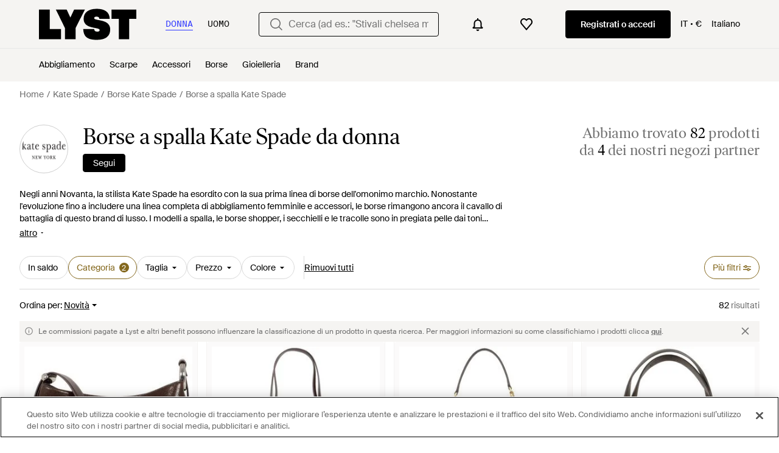

--- FILE ---
content_type: text/html; charset=utf-8
request_url: https://www.lyst.com/it-it/scopri-ora/borse-a-spalla-kate-spade/
body_size: 60504
content:
<!DOCTYPE html>

<html lang="it" class="no-js">
    <head>
        <meta charset="utf-8">
        <meta http-equiv="X-UA-Compatible" content="IE=edge,chrome=1" />

        <meta http-equiv="x-dns-prefetch-control" content="on">

        <link rel="preconnect" href="//static.lystit.com">
        <link rel="dns-prefetch" href="//static.lystit.com">

        <link rel="preconnect" href="//cdna.lystit.com">
        <link rel="dns-prefetch" href="//cdna.lystit.com">

        <link rel="preconnect" href="//googleads.g.doubleclick.net">
        <link rel="dns-prefetch" href="//googleads.g.doubleclick.net">

        <link rel="preconnect" href="//www.googleadservices.com">
        <link rel="dns-prefetch" href="//www.googleadservices.com">

        <link rel="preconnect" href="//js-agent.newrelic.com">
        <link rel="dns-prefetch" href="//js-agent.newrelic.com">

        <link rel="preconnect" href="//www.google-analytics.com">
        <link rel="dns-prefetch" href="//www.google-analytics.com">

        <link rel="preconnect" href="//sc-static.net">
        <link rel="dns-prefetch" href="//sc-static.net">

        <meta name="viewport" content="width=device-width, initial-scale=1.0, maximum-scale=1.0, user-scalable=no">
        <meta name="clarity-site-verification" content="a378d40e-9008-4acf-87d9-abe1558a9f7a"/>
        
        
    <link rel="preload" as="image" href="https://cdna.lystit.com/300/375/tr/photos/farfetch/4f4a0051/kate-spade-brown-Halo-Glazed-Shoulder-Bag.jpeg">
<link rel="preload" as="image" href="https://cdna.lystit.com/300/375/tr/photos/farfetch/eb8b7ad6/kate-spade-brown-Large-Deco-Textured-Buckle-Shoulder-Bag.jpeg">


        
        <link rel="preload" href="https://static.lystit.com/static/n/fonts/IvarSoft-Regular.cbdf0bdd682f7a133fb3.woff2" as="font" type="font/woff2" crossorigin>
        <link rel="preload" href="https://static.lystit.com/static/n/fonts/SuisseIntl-Regular-WebS.7328f724fa58bdc7a3a7.woff2" as="font" type="font/woff2" crossorigin>

        <script>var dc=document.documentElement.classList;dc.remove("no-js");dc.add("js")</script>

        
            
                <link rel="alternate" hreflang="en-us" href="https://www.lyst.com/shop/kate-spade-shoulder-bags/" />
            
                <link rel="alternate" hreflang="en-gb" href="https://www.lyst.co.uk/shop/kate-spade-shoulder-bags/" />
            
                <link rel="alternate" hreflang="en-au" href="https://www.lyst.com/en-au/shop/kate-spade-shoulder-bags/" />
            
                <link rel="alternate" hreflang="en-ca" href="https://www.lyst.com/en-ca/shop/kate-spade-shoulder-bags/" />
            
                <link rel="alternate" hreflang="fr-fr" href="https://www.lyst.com/fr-fr/parcourir/sacs-porte-epaule-kate-spade/" />
            
                <link rel="alternate" hreflang="it-it" href="https://www.lyst.com/it-it/scopri-ora/borse-a-spalla-kate-spade/" />
            
                <link rel="alternate" hreflang="de-de" href="https://www.lyst.com/de-de/shoppen/kate-spade-schultertaschen/" />
            
                <link rel="alternate" hreflang="es-es" href="https://www.lyst.com/es-es/comprar/bolsos-de-hombro-kate-spade/" />
            
                <link rel="alternate" hreflang="ja-jp" href="https://www.lyst.com/ja-jp/%E3%82%B7%E3%83%A7%E3%83%83%E3%83%94%E3%83%B3%E3%82%B0/kate-spade-%E3%82%B7%E3%83%A7%E3%83%AB%E3%83%80%E3%83%BC%E3%83%90%E3%83%83%E3%82%B0/" />
            
                <link rel="alternate" hreflang="nl-nl" href="https://www.lyst.com/nl-nl/shoppen/kate-spade-boekentassen/" />
            
                <link rel="alternate" hreflang="de-at" href="https://www.lyst.com/de-at/shoppen/kate-spade-schultertaschen/" />
            
                <link rel="alternate" hreflang="nl-be" href="https://www.lyst.com/nl-be/shoppen/kate-spade-boekentassen/" />
            
                <link rel="alternate" hreflang="x-default" href="https://www.lyst.com/shop/kate-spade-shoulder-bags/" />
            
        

        <title>Borse a spalla Kate Spade da donna | Sconto online fino al 48% | Lyst</title>

        

        

        <link type="text/css" href="https://static.lystit.com/static/n/web/css/feeds.35f054e9d19217d97fd4.css" rel="stylesheet" media="all" />

        <meta name="theme-color" content="#000000">
        

        
        
            <meta name="description" content="Acquista Borse a spalla Kate Spade da donna. 82 articoli in vendita a partire da 152 €. Solo su Lyst.com trovi la più vasta selezione di offerte e di prodotti delle nuove collezioni. Spedizione e reso gratuiti." >
        
    

        
            
        

        <meta property="fb:app_id" content="152784791451625">
        
        <meta property="al:web:should_fallback" content="false">
        
        

        <link rel="icon" href="/favicon.ico">
        
            <link rel="apple-touch-icon-precomposed" sizes="152x152" href="/apple-touch-icon-152x152.png">
            <link rel="apple-touch-icon-precomposed" sizes="120x120" href="/apple-touch-icon-120x120.png">
        


        <link rel="search" type="application/opensearchdescription+xml" href="//static.lystit.com/static/n/misc/opensearch.378670c460bd.xml" title="Lyst">

        
        
            <link rel="canonical" href="https://www.lyst.com/it-it/scopri-ora/borse-a-spalla-kate-spade/">
        
            <link rel="next" href="https://www.lyst.com/it-it/scopri-ora/borse-a-spalla-kate-spade/?page=2">
        

        <!-- NR sampled --> 

        
    
            
<script>
    
    var Lyst = {
        data:{"pageType": "feed", "pageSubType": "designer_category", "features": {"seo_block_bots_navigation": false, "mg_show_tax_included_label": true, "checkp_address_lookup": false, "eac_desktop_product_card_signup_block": false, "web_enable_core_web_vitals_reporting": false, "web_membership_treatment": false, "web_membership_treatment_desktop": false, "show_size_picker_on_pdp": false, "cw_high_level_categories": false, "beam_index_nav_item": false, "beam_checkout_storefronts": true, "cw_show_gallery_on_left": false, "seo_higher_resolution_pdp_images_uk": false, "act_new_arrivals_on_product_cards": false, "act_show_sale_discount": false, "seo_obfuscate_lead_link": false, "crm_signup_modal_on_editorial_and_curated_collections": true, "mg_wishlist_tooltip_experiment": false, "deep_affiliate_experiment_phase_1": false, "cw_analytics_sendbeacon": false, "mex_order_history": false, "seo_enable_relevant_feed_filters": true, "seo_category_size_feeds": false, "cw_feedback_banner": false, "seo_more_like_this_in_product_cards": false, "act_sticky_feed_filters": "control", "act_sticky_navbar": false, "act_show_second_image_on_hover": false, "beam_editorial_content_in_feeds_v1": false, "act_popular_pills_designer_type_feed": false, "act_popular_pills_designer_category_feed": false}, "cfbs": "0", "feedType": "DESIGNER_SHOP", "isCount": 48, "oosCount": 0, "noindexReason": "", "pageViewAnalytics": {"feed_designer_slug": "kate-spade", "feed_category": "shoulder bags", "feed_subcategory": null}, "feedPopularCategories": null},
        environment: {"publicUrl": "https://www.lyst.com/", "country": "IT", "csrftoken": "CdAoaqHBqmt0907OSMx6FnzBR0KpSG2aDIaIkhjWu00C6iwmlwiNVshPhF3Gx1Y3", "geoip_country": "US", "eu_geoip_country": false, "showOmnibusPages": true, "language": "it-it", "languageWithoutCountry": "it", "domainDefaultLanguageIsEnglish": false, "forceShowEnglishOnlyFeatures": false, "urlPatterns": {"productPageRegex": "^/?it-it/(abbigliamento|gioielleria|calzature|accessori|borse|casa)/([%-\\w]+)(?:/grp)?/$", "searchPage": "it-it/ricerca", "signupPageRegex": "^/?it-it/(account)/(register|login)/$", "rothkoEndpoint": "/it-it/api/rothko/", "helpContactUs": "/it-it/aiuto/contattaci/", "about": "/it-it/chi-siamo/", "careers": "/it-it/opportunit%C3%A0-di-lavoro/", "exploreFeed": "/it-it/explore/", "helpCentreHomepage": "https://help.lyst.com/hc/change_language/it?return_to=/hc/it", "helpTermsAndConditions": "/it-it/aiuto/termini-e-condizioni-d-uso/", "helpPrivacyPolicy": "/it-it/aiuto/informativa-sulla-privacy/", "helpIntellectualProperty": "/it-it/aiuto/proprieta-intellettuale/", "helpProductRanking": "/it-it/aiuto/informazioni-sulla-classificazione-dei-prodotti/", "helpPrivateSellers": "/it-it/aiuto/acquisto-da-privati/", "helpCookiePolicy": "/it-it/aiuto/informativa-sui-cookie/", "helpS172Statement": "/it-it/aiuto/dichiarazione-s172/", "helpModernSlaveryStatement": "/it-it/aiuto/dichiarazione-sulla-schiavitu-moderna/", "helpResponsibleSourcing": "/it-it/aiuto/approvvigionamento-responsabile/", "helpCodeOfConduct": "/it-it/aiuto/codice-di-comportamento/", "helpShoppingOnLyst": "/it-it/aiuto/fare-shopping-su-lyst/", "partnerContact": "/it-it/partner/", "sitemapsAllCategories": "/it-it/mappa-del-sitio/categorie/", "articleIndex": "/articoli/", "authLogin": "/it-it/account/login/", "register": "/it-it/account/register/"}, "productNamesToTypes": {"Clothing": "A", "Shoes": "S", "Accessories": "R", "Bags": "B", "Jewelry": "J", "Home": "H"}, "currentTranslationsFilesPaths": {"django": {"path": "../locale/it/LC_MESSAGES/django.json", "versionName": "it_django_e3e91312331832b9b98b71ec507a7aed3d61b2087acf013968cd78b3e72d1e5b.zip"}, "djangojs": {"path": "../locale/it/LC_MESSAGES/djangojs.json", "versionName": "it_djangojs_f445557b23ebb74f03aaa4f147a3aa5d504c1cdb8d1944a0d47eeb66385d3c5d.zip"}}, "gaUaAccount": "UA-5946484-12", "agifAnalyticsUrl": "//api.ldnlyap.com/lyst.gif", "analyticsCookieVersion": 1, "currencyProps": {"currencyCode": "EUR", "currencySymbol": "€", "currencyIndicator": "€", "currencyDecimalPlaces": 2, "priceWithCurrencySymbolFormat": "{price} {currency_symbol}", "priceWithCurrencySymbolFormatInItempropSpans": "\u003cspan {price_span_props}\u003e{price}\u003c/span\u003e\u003cspan {currency_symbol_span_props}\u003e\u0026nbsp;{currency_symbol}\u003c/span\u003e"}, "gaVariables": {"dimension12": "feed", "dimension19": "designer_category", "contentGroup1": "feed", "dimension2": "Visitor"}, "userName": null, "userLoggedIn": false, "userIsStaff": false, "userSignedInStatus": "no", "userSlug": null, "userAvatar": null, "lystId": null, "userId": null, "ja4": "t13d1515h2_8daaf6152771_de4a06bb82e3", "userGender": "F", "facebookAppId": "152784791451625", "channelUrl": "https://www.lyst.com/facebook-channel.html", "ipAddress": "3.138.155.254", "asn": "16509", "pageViewId": "0f66cce2-6a9f-4620-9e5b-f0c20a93e06e", "timestamp_ms": 1769100793650, "messages": [], "disable_third_party_js": false, "s4lFeedTooltip": true, "lifeCycleStage": "prospecting", "trafficSource": "", "firstTimeLogin": false, "heimdallFlags": [], "release": null, "release_sha": "7996880ea562bd207d50a905fba00a8baca7622e", "cfbs": "1", "cfvb": "false", "cookieVersions": {"advertisement": 1, "analytics": 1, "customization": 1, "personalizedAds": 1}, "webToAppCpi": {"Web to App - Signup touchpoint - S4L": 1.51, "Web to App - Feed - Product card click": 1.16, "Web to App - In Stock PDP - Hard block Shop Now button": 0.93, "Web to App - Feed - Show More Button": 1.43, "Web to App - In Stock PDP - General": 6.07, "Web to App - In Stock PDP - Shop Now button": 0.07, "Web to App - Out of Stock PDP - Show More Button": 0.52, "Web to App - In Stock PDP - Show More Button": 1.71, "Email to App - Footer": 0.0, "Web to App - Feed - General": 1.16, "Web to App - Out of Stock PDP - General": 3.02, "Web to App - Show More Button": 0.47, "Web to App - Footer": 0.0, "Web to App - Designer Updates": 1.36, "Web to App - In Stock PDP - Hard Block Shop Now button": 1.02, "Web to App - Homepage - General": 0.76, "Web to App - CSS Lead Return - General": 0.67, "Web to App - In Stock PDP - Related Products click": 1.26, "Web to App - In Stock PDP - Gallery module": 0.88}, "isPlaCampaign": false, "activeWebToAppBanners": [], "activeWebToAppBlocks": {"mg_block_shop_now_is_pdp": true}, "sentryDsn": "https://b6ece805320344ec94ba8a83af8c0a89@o418110.ingest.sentry.io/5785760", "sentryEnvironment": "production", "stripePublicApiKey": "pk_live_51Q2xVUDtmmbjjCND5SeI9d9H1XhwVir0KnTGvTiw0lxgO4bfl6DrfcYslQ7mJp4j7IzMlShNCgb56L1o6Gad4hDA00yqG02MTt", "stripeCountry": "GB", "brazeApiKey": "24757017-b134-4516-93ad-4c502974d478", "paidSessionId": null, "allowAppCampaignBasedOnIosVersion": false, "allowAppCampaignBasedOnAndroidVersion": false, "snapchatHash": null, "contactUsForm": "https://help.lyst.com/hc/change_language/it?return_to=/hc/it/requests/new", "isSignUp": false, "deviceFamily": "desktop", "debug": false, "enableApplePay": true}
    };

    (function (data) {
        try {
            var name = data.pageType + (data.pageSubType ? '/' + data.pageSubType : '');

            if (name) {
                NREUM.setPageViewName(name);
            }
            if (data.cfbs) {
                NREUM.setCustomAttribute('cfbs', data.cfbs);
            }
        }
        catch (e) {}
    })(Lyst.data);
</script>

<script>
    function loadCatalog(data) {
        var django = this.django || (this.django = {});
        django.translationsCatalog = data;
    }

    function translationsError(event, error) {
        // TODO: do something with event/error
        NREUM && NREUM.noticeError('Translations Failed!')
    }
</script>


<script type="text/javascript" src="https://static.lystit.com/static/n/web/script/runtime.e809928e238f508880da.js" defer crossorigin></script>
<script type="text/javascript" src="https://static.lystit.com/static/n/web/script/feeds.b9754df55ff926729db6.js" defer crossorigin></script>

<script type="text/javascript" onerror="translationsError(event, error)" src="/it-it/i18n/jsoni18n.js?bundle_ids=feeds.js,runtime.js&version=it_djangojs_f445557b23ebb74f03aaa4f147a3aa5d504c1cdb8d1944a0d47eeb66385d3c5d.zip&bundle_hash=2ff541e1740b46d9e2d03e7baeefd0864807d83b"></script>
        
    
    <script type="application/ld+json">
        {"@context": "https://schema.org/", "@type": "ItemList", "itemListElement": [{"@type": "ListItem", "item": {"@type": "Product", "name": "Kate Spade Borsa A Spalla Halo Glazed", "url": "https://www.lyst.it/it-it/borse/kate-spade-halo-glazed-shoulder-bag-4/", "offers": {"@type": "Offer", "priceCurrency": "EUR", "price": "196.00", "itemCondition": "https://schema.org/NewCondition", "availability": "https://schema.org/InStock", "priceSpecification": {"@type": "UnitPriceSpecification", "price": "378.00", "priceCurrency": "EUR", "priceType": "https://schema.org/ListPrice"}, "url": "https://www.lyst.it/it-it/borse/kate-spade-halo-glazed-shoulder-bag-4/"}, "image": ["https://cdna.lystit.com/photos/farfetch/4f4a0051/kate-spade-brown-Halo-Glazed-Shoulder-Bag.jpeg", "https://cdna.lystit.com/photos/farfetch/b640bd0a/kate-spade-brown-Halo-Glazed-Shoulder-Bag.jpeg"]}, "position": 1}, {"@type": "ListItem", "item": {"@type": "Product", "name": "Kate Spade Borsa A Spalla Deco Grande", "url": "https://www.lyst.it/it-it/borse/kate-spade-borsa-a-spalla-deco-grande-1/", "offers": {"@type": "Offer", "priceCurrency": "EUR", "price": "236.00", "itemCondition": "https://schema.org/NewCondition", "availability": "https://schema.org/InStock", "priceSpecification": {"@type": "UnitPriceSpecification", "price": "454.00", "priceCurrency": "EUR", "priceType": "https://schema.org/ListPrice"}, "url": "https://www.lyst.it/it-it/borse/kate-spade-borsa-a-spalla-deco-grande-1/"}, "image": ["https://cdna.lystit.com/photos/farfetch/eb8b7ad6/kate-spade-brown-Large-Deco-Textured-Buckle-Shoulder-Bag.jpeg", "https://cdna.lystit.com/photos/farfetch/db465795/kate-spade-brown-Large-Deco-Textured-Buckle-Shoulder-Bag.jpeg"]}, "position": 2}, {"@type": "ListItem", "item": {"@type": "Product", "name": "Kate Spade Shoulder Bags", "url": "https://www.lyst.it/it-it/borse/kate-spade-shoulder-bags-354/", "offers": {"@type": "Offer", "priceCurrency": "EUR", "price": "308.10", "itemCondition": "https://schema.org/NewCondition", "availability": "https://schema.org/InStock", "priceSpecification": {"@type": "UnitPriceSpecification", "price": "410.79", "priceCurrency": "EUR", "priceType": "https://schema.org/ListPrice"}, "url": "https://www.lyst.it/it-it/borse/kate-spade-shoulder-bags-354/"}, "image": ["https://cdna.lystit.com/photos/miinto/ae421529/kate-spade-Purple-Shoulder-Bags.jpeg", "https://cdna.lystit.com/photos/miinto/90148c88/kate-spade-Purple-Shoulder-Bags.jpeg"]}, "position": 3}, {"@type": "ListItem", "item": {"@type": "Product", "name": "Kate Spade Shoulder Bags", "url": "https://www.lyst.it/it-it/borse/kate-spade-shoulder-bags-349/", "offers": {"@type": "Offer", "priceCurrency": "EUR", "price": "308.10", "itemCondition": "https://schema.org/NewCondition", "availability": "https://schema.org/InStock", "priceSpecification": {"@type": "UnitPriceSpecification", "price": "410.79", "priceCurrency": "EUR", "priceType": "https://schema.org/ListPrice"}, "url": "https://www.lyst.it/it-it/borse/kate-spade-shoulder-bags-349/"}, "image": ["https://cdna.lystit.com/photos/miinto/fd7e325c/kate-spade-Brown-Shoulder-Bags.jpeg", "https://cdna.lystit.com/photos/miinto/b1420d15/kate-spade-Brown-Shoulder-Bags.jpeg"]}, "position": 4}, {"@type": "ListItem", "item": {"@type": "Product", "name": "Kate Spade Borsa A Spalla", "url": "https://www.lyst.it/it-it/borse/kate-spade-borsa-a-spalla-183/", "offers": {"@type": "Offer", "priceCurrency": "EUR", "price": "277.00", "itemCondition": "https://schema.org/NewCondition", "availability": "https://schema.org/InStock", "url": "https://www.lyst.it/it-it/borse/kate-spade-borsa-a-spalla-183/"}, "image": ["https://cdna.lystit.com/photos/farfetch/b9526b9f/kate-spade-black-Crescent-Leather-Shoulder-Bag.jpeg", "https://cdna.lystit.com/photos/farfetch/9fe5e17b/kate-spade-black-Crescent-Leather-Shoulder-Bag.jpeg", "https://cdna.lystit.com/photos/farfetch/cb9db0bb/kate-spade-black-Crescent-Leather-Shoulder-Bag.jpeg"]}, "position": 5}, {"@type": "ListItem", "item": {"@type": "Product", "name": "Kate Spade Shoulder Bags", "url": "https://www.lyst.it/it-it/borse/kate-spade-shoulder-bags-348/", "offers": {"@type": "Offer", "priceCurrency": "EUR", "price": "273.00", "itemCondition": "https://schema.org/NewCondition", "availability": "https://schema.org/InStock", "priceSpecification": {"@type": "UnitPriceSpecification", "price": "364.00", "priceCurrency": "EUR", "priceType": "https://schema.org/ListPrice"}, "url": "https://www.lyst.it/it-it/borse/kate-spade-shoulder-bags-348/"}, "image": ["https://cdna.lystit.com/photos/miinto/46baadd5/kate-spade-Black-Shoulder-Bags.jpeg", "https://cdna.lystit.com/photos/miinto/3f098188/kate-spade-Black-Shoulder-Bags.jpeg"]}, "position": 6}, {"@type": "ListItem", "item": {"@type": "Product", "name": "Kate Spade Shoulder Bags", "url": "https://www.lyst.it/it-it/borse/kate-spade-shoulder-bags-340/", "offers": {"@type": "Offer", "priceCurrency": "EUR", "price": "279.76", "itemCondition": "https://schema.org/NewCondition", "availability": "https://schema.org/InStock", "url": "https://www.lyst.it/it-it/borse/kate-spade-shoulder-bags-340/"}, "image": ["https://cdna.lystit.com/photos/miinto/c87a721a/kate-spade-Red-Shoulder-Bags.jpeg", "https://cdna.lystit.com/photos/miinto/b1841e88/kate-spade-Red-Shoulder-Bags.jpeg"]}, "position": 7}, {"@type": "ListItem", "item": {"@type": "Product", "name": "Kate Spade Shoulder Bags", "url": "https://www.lyst.it/it-it/borse/kate-spade-shoulder-bags-338/", "offers": {"@type": "Offer", "priceCurrency": "EUR", "price": "279.76", "itemCondition": "https://schema.org/NewCondition", "availability": "https://schema.org/InStock", "url": "https://www.lyst.it/it-it/borse/kate-spade-shoulder-bags-338/"}, "image": ["https://cdna.lystit.com/photos/miinto/5f0a35ab/kate-spade-Black-Shoulder-Bags.jpeg", "https://cdna.lystit.com/photos/miinto/8872d666/kate-spade-Black-Shoulder-Bags.jpeg"]}, "position": 8}, {"@type": "ListItem", "item": {"@type": "Product", "name": "Kate Spade Borsa A Spalla", "url": "https://www.lyst.it/it-it/borse/kate-spade-borsa-a-spalla-184/", "offers": {"@type": "Offer", "priceCurrency": "EUR", "price": "277.00", "itemCondition": "https://schema.org/NewCondition", "availability": "https://schema.org/InStock", "url": "https://www.lyst.it/it-it/borse/kate-spade-borsa-a-spalla-184/"}, "image": ["https://cdna.lystit.com/photos/farfetch/778a0266/kate-spade-red-Calf-Leather-Shoulder-Bag.jpeg", "https://cdna.lystit.com/photos/farfetch/7d873692/kate-spade-red-Calf-Leather-Shoulder-Bag.jpeg", "https://cdna.lystit.com/photos/farfetch/bfeb1f1d/kate-spade-red-Calf-Leather-Shoulder-Bag.jpeg"]}, "position": 9}, {"@type": "ListItem", "item": {"@type": "Product", "name": "Kate Spade Shoulder Bags", "url": "https://www.lyst.it/it-it/borse/kate-spade-shoulder-bags-331/", "offers": {"@type": "Offer", "priceCurrency": "EUR", "price": "217.36", "itemCondition": "https://schema.org/NewCondition", "availability": "https://schema.org/InStock", "url": "https://www.lyst.it/it-it/borse/kate-spade-shoulder-bags-331/"}, "image": ["https://cdna.lystit.com/photos/miinto/e2da5a78/kate-spade-Purple-Shoulder-Bags.jpeg", "https://cdna.lystit.com/photos/miinto/38f97e66/kate-spade-Purple-Shoulder-Bags.jpeg"]}, "position": 10}, {"@type": "ListItem", "item": {"@type": "Product", "name": "Kate Spade Borsa A Spalla Loop", "url": "https://www.lyst.it/it-it/borse/kate-spade-borsa-a-spalla-loop/", "offers": {"@type": "Offer", "priceCurrency": "EUR", "price": "306.00", "itemCondition": "https://schema.org/NewCondition", "availability": "https://schema.org/InStock", "url": "https://www.lyst.it/it-it/borse/kate-spade-borsa-a-spalla-loop/"}, "image": ["https://cdna.lystit.com/photos/farfetch/648fa25f/kate-spade-purple-Loop-Suede-Shoulder-Bag.jpeg", "https://cdna.lystit.com/photos/farfetch/7c8f429b/kate-spade-purple-Loop-Suede-Shoulder-Bag.jpeg", "https://cdna.lystit.com/photos/farfetch/b9e0bed8/kate-spade-purple-Loop-Suede-Shoulder-Bag.jpeg"]}, "position": 11}, {"@type": "ListItem", "item": {"@type": "Product", "name": "Kate Spade Shoulder Bags", "url": "https://www.lyst.it/it-it/borse/kate-spade-shoulder-bags-327/", "offers": {"@type": "Offer", "priceCurrency": "EUR", "price": "310.96", "itemCondition": "https://schema.org/NewCondition", "availability": "https://schema.org/InStock", "url": "https://www.lyst.it/it-it/borse/kate-spade-shoulder-bags-327/"}, "image": ["https://cdna.lystit.com/photos/miinto/90cb6977/kate-spade-Purple-Shoulder-Bags.jpeg", "https://cdna.lystit.com/photos/miinto/63420229/kate-spade-Purple-Shoulder-Bags.jpeg"]}, "position": 12}, {"@type": "ListItem", "item": {"@type": "Product", "name": "Kate Spade Borsa A Spalla Grace", "url": "https://www.lyst.it/it-it/borse/kate-spade-grace-shoulder-bag-61/", "offers": {"@type": "Offer", "priceCurrency": "EUR", "price": "571.00", "itemCondition": "https://schema.org/NewCondition", "availability": "https://schema.org/InStock", "priceSpecification": {"@type": "UnitPriceSpecification", "price": "878.00", "priceCurrency": "EUR", "priceType": "https://schema.org/ListPrice"}, "url": "https://www.lyst.it/it-it/borse/kate-spade-grace-shoulder-bag-61/"}, "image": ["https://cdna.lystit.com/photos/farfetch/095eac43/kate-spade-green-Grace-Shoulder-Bag.jpeg", "https://cdna.lystit.com/photos/farfetch/4c5f4d20/kate-spade-green-Grace-Shoulder-Bag.jpeg", "https://cdna.lystit.com/photos/farfetch/56442e5d/kate-spade-green-Grace-Shoulder-Bag.jpeg"]}, "position": 13}, {"@type": "ListItem", "item": {"@type": "Product", "name": "Kate Spade Borsa A Spalla Deci Mini Con Decorazione", "url": "https://www.lyst.it/it-it/borse/kate-spade-mini-deco-embellished-shoulder-bag-1/", "offers": {"@type": "Offer", "priceCurrency": "EUR", "price": "356.00", "itemCondition": "https://schema.org/NewCondition", "availability": "https://schema.org/InStock", "url": "https://www.lyst.it/it-it/borse/kate-spade-mini-deco-embellished-shoulder-bag-1/"}, "image": ["https://cdna.lystit.com/photos/farfetch/34668c9e/kate-spade-tons-neutres-Sac-Porte-Epaule-Deco-A-Ornements-Format-Mini.jpeg", "https://cdna.lystit.com/photos/farfetch/214d2547/kate-spade-tons-neutres-Sac-Porte-Epaule-Deco-A-Ornements-Format-Mini.jpeg", "https://cdna.lystit.com/photos/farfetch/855b6cd8/kate-spade-tons-neutres-Sac-Porte-Epaule-Deco-A-Ornements-Format-Mini.jpeg"]}, "position": 14}, {"@type": "ListItem", "item": {"@type": "Product", "name": "Kate Spade Borse Viola-Donna", "url": "https://www.lyst.it/it-it/borse/kate-spade-borse-viola-donna/", "offers": {"@type": "Offer", "priceCurrency": "EUR", "price": "345.00", "itemCondition": "https://schema.org/NewCondition", "availability": "https://schema.org/InStock", "priceSpecification": {"@type": "UnitPriceSpecification", "price": "395.00", "priceCurrency": "EUR", "priceType": "https://schema.org/ListPrice"}, "url": "https://www.lyst.it/it-it/borse/kate-spade-borse-viola-donna/"}, "image": ["https://cdna.lystit.com/photos/wananluxury/86762963/kate-spade--Borse-Viola-Donna.jpeg", "https://cdna.lystit.com/photos/wananluxury/e6eb898d/kate-spade--Borse-Viola-Donna.jpeg"]}, "position": 15}, {"@type": "ListItem", "item": {"@type": "Product", "name": "Kate Spade Borsa A Tracolla Critters Stevie", "url": "https://www.lyst.it/it-it/borse/kate-spade-borsa-a-tracolla-critters-stevie/", "offers": {"@type": "Offer", "priceCurrency": "EUR", "price": "438.00", "itemCondition": "https://schema.org/NewCondition", "availability": "https://schema.org/InStock", "url": "https://www.lyst.it/it-it/borse/kate-spade-borsa-a-tracolla-critters-stevie/"}, "image": ["https://cdna.lystit.com/photos/farfetch/b1f6ae1b/kate-spade-neutro-Bandolera-Critters-Stevie-mini.jpeg", "https://cdna.lystit.com/photos/farfetch/89f203c1/kate-spade-neutro-Bandolera-Critters-Stevie-mini.jpeg"]}, "position": 16}, {"@type": "ListItem", "item": {"@type": "Product", "name": "Kate Spade Handbags", "url": "https://www.lyst.it/it-it/borse/kate-spade-handbags-246/", "offers": {"@type": "Offer", "priceCurrency": "EUR", "price": "165.36", "itemCondition": "https://schema.org/NewCondition", "availability": "https://schema.org/InStock", "url": "https://www.lyst.it/it-it/borse/kate-spade-handbags-246/"}, "image": ["https://cdna.lystit.com/photos/miinto/a7ee9946/kate-spade-Beige-Handbags.jpeg", "https://cdna.lystit.com/photos/miinto/953b6a78/kate-spade-Beige-Handbags.jpeg"]}, "position": 17}, {"@type": "ListItem", "item": {"@type": "Product", "name": "Kate Spade Shoulder Bags", "url": "https://www.lyst.it/it-it/borse/kate-spade-shoulder-bags-318/", "offers": {"@type": "Offer", "priceCurrency": "EUR", "price": "338.00", "itemCondition": "https://schema.org/NewCondition", "availability": "https://schema.org/InStock", "url": "https://www.lyst.it/it-it/borse/kate-spade-shoulder-bags-318/"}, "image": ["https://cdna.lystit.com/photos/miinto/f160751b/kate-spade-Black-Shoulder-Bags.jpeg", "https://cdna.lystit.com/photos/miinto/ca40c085/kate-spade-Black-Shoulder-Bags.jpeg"]}, "position": 18}, {"@type": "ListItem", "item": {"@type": "Product", "name": "Kate Spade Borsa A Spalla Duo Con Zip", "url": "https://www.lyst.it/it-it/borse/kate-spade-borsa-a-spalla-duo-con-zip/", "offers": {"@type": "Offer", "priceCurrency": "EUR", "price": "332.00", "itemCondition": "https://schema.org/NewCondition", "availability": "https://schema.org/InStock", "url": "https://www.lyst.it/it-it/borse/kate-spade-borsa-a-spalla-duo-con-zip/"}, "image": ["https://cdna.lystit.com/photos/farfetch/90fe16bc/kate-spade-black-Duo-Zip-Leather-Shoulder-Bag.jpeg", "https://cdna.lystit.com/photos/farfetch/734bbf2c/kate-spade-black-Duo-Zip-Leather-Shoulder-Bag.jpeg", "https://cdna.lystit.com/photos/farfetch/c2432bc5/kate-spade-black-Duo-Zip-Leather-Shoulder-Bag.jpeg"]}, "position": 19}, {"@type": "ListItem", "item": {"@type": "Product", "name": "Kate Spade Borsa Tote Loop Con Zip", "url": "https://www.lyst.it/it-it/borse/kate-spade-borsa-tote-loop-con-zip-1/", "offers": {"@type": "Offer", "priceCurrency": "EUR", "price": "164.00", "itemCondition": "https://schema.org/NewCondition", "availability": "https://schema.org/InStock", "url": "https://www.lyst.it/it-it/borse/kate-spade-borsa-tote-loop-con-zip-1/"}, "image": ["https://cdna.lystit.com/photos/farfetch/858aa723/kate-spade-neutrals-Loop-Zip-Leather-Tote-Bag.jpeg", "https://cdna.lystit.com/photos/farfetch/4dd57360/kate-spade-neutro-Loop-zip-leather-tote-bag.jpeg", "https://cdna.lystit.com/photos/farfetch/65f38bb4/kate-spade-neutrals-Loop-Zip-Leather-Tote-Bag.jpeg"]}, "position": 20}, {"@type": "ListItem", "item": {"@type": "Product", "name": "Kate Spade Shoulder Bags", "url": "https://www.lyst.it/it-it/borse/kate-spade-shoulder-bags-312/", "offers": {"@type": "Offer", "priceCurrency": "EUR", "price": "338.00", "itemCondition": "https://schema.org/NewCondition", "availability": "https://schema.org/InStock", "url": "https://www.lyst.it/it-it/borse/kate-spade-shoulder-bags-312/"}, "image": ["https://cdna.lystit.com/photos/miinto/4d7130d4/kate-spade-Black-Shoulder-Bags.jpeg", "https://cdna.lystit.com/photos/miinto/b732c997/kate-spade-Black-Shoulder-Bags.jpeg"]}, "position": 21}, {"@type": "ListItem", "item": {"@type": "Product", "name": "Kate Spade Cross Body Bags", "url": "https://www.lyst.it/it-it/borse/kate-spade-cross-body-bags-167/", "offers": {"@type": "Offer", "priceCurrency": "EUR", "price": "338.00", "itemCondition": "https://schema.org/NewCondition", "availability": "https://schema.org/InStock", "url": "https://www.lyst.it/it-it/borse/kate-spade-cross-body-bags-167/"}, "image": ["https://cdna.lystit.com/photos/miinto/7e3c3147/kate-spade-Purple-Cross-Body-Bags.jpeg", "https://cdna.lystit.com/photos/miinto/bfe87479/kate-spade-Purple-Cross-Body-Bags.jpeg"]}, "position": 22}, {"@type": "ListItem", "item": {"@type": "Product", "name": "Kate Spade Shoulder Bags", "url": "https://www.lyst.it/it-it/borse/kate-spade-shoulder-bags-306/", "offers": {"@type": "Offer", "priceCurrency": "EUR", "price": "338.00", "itemCondition": "https://schema.org/NewCondition", "availability": "https://schema.org/InStock", "url": "https://www.lyst.it/it-it/borse/kate-spade-shoulder-bags-306/"}, "image": ["https://cdna.lystit.com/photos/miinto/9f3a0010/kate-spade-Purple-Shoulder-Bags.jpeg", "https://cdna.lystit.com/photos/miinto/6ba005c8/kate-spade-Purple-Shoulder-Bags.jpeg"]}, "position": 23}, {"@type": "ListItem", "item": {"@type": "Product", "name": "Kate Spade Borsa Tote Loop Con Zip", "url": "https://www.lyst.it/it-it/borse/kate-spade-borsa-tote-loop-con-zip/", "offers": {"@type": "Offer", "priceCurrency": "EUR", "price": "164.00", "itemCondition": "https://schema.org/NewCondition", "availability": "https://schema.org/InStock", "url": "https://www.lyst.it/it-it/borse/kate-spade-borsa-tote-loop-con-zip/"}, "image": ["https://cdna.lystit.com/photos/farfetch/5e8474cd/kate-spade-black-Sac-A-Main-Loop.jpeg", "https://cdna.lystit.com/photos/farfetch/5563f283/kate-spade-black-Loop-Zip-Tote-Bag.jpeg", "https://cdna.lystit.com/photos/farfetch/f685ef91/kate-spade-black-Loop-Zip-Tote-Bag.jpeg"]}, "position": 24}, {"@type": "ListItem", "item": {"@type": "Product", "name": "Kate Spade Shoulder Bags", "url": "https://www.lyst.it/it-it/borse/kate-spade-shoulder-bags-311/", "offers": {"@type": "Offer", "priceCurrency": "EUR", "price": "165.36", "itemCondition": "https://schema.org/NewCondition", "availability": "https://schema.org/InStock", "url": "https://www.lyst.it/it-it/borse/kate-spade-shoulder-bags-311/"}, "image": ["https://cdna.lystit.com/photos/miinto/91459063/kate-spade-Black-Shoulder-Bags.jpeg", "https://cdna.lystit.com/photos/miinto/8c96aaca/kate-spade-Black-Shoulder-Bags.jpeg"]}, "position": 25}, {"@type": "ListItem", "item": {"@type": "Product", "name": "Kate Spade Handbags", "url": "https://www.lyst.it/it-it/borse/kate-spade-handbags-231/", "offers": {"@type": "Offer", "priceCurrency": "EUR", "price": "310.96", "itemCondition": "https://schema.org/NewCondition", "availability": "https://schema.org/InStock", "url": "https://www.lyst.it/it-it/borse/kate-spade-handbags-231/"}, "image": ["https://cdna.lystit.com/photos/miinto/7e5d8bc0/kate-spade-Black-Handbags.jpeg", "https://cdna.lystit.com/photos/miinto/a007e514/kate-spade-Black-Handbags.jpeg"]}, "position": 26}, {"@type": "ListItem", "item": {"@type": "Product", "name": "Kate Spade Borsa A Spalla Grace Con Zip", "url": "https://www.lyst.it/it-it/borse/kate-spade-borsa-a-spalla-grace-con-zip/", "offers": {"@type": "Offer", "priceCurrency": "EUR", "price": "183.00", "itemCondition": "https://schema.org/NewCondition", "availability": "https://schema.org/InStock", "priceSpecification": {"@type": "UnitPriceSpecification", "price": "353.00", "priceCurrency": "EUR", "priceType": "https://schema.org/ListPrice"}, "url": "https://www.lyst.it/it-it/borse/kate-spade-borsa-a-spalla-grace-con-zip/"}, "image": ["https://cdna.lystit.com/photos/farfetch/553da58f/kate-spade-nude-Grace-Zip-Top-Shoulder-Bag.jpeg", "https://cdna.lystit.com/photos/farfetch/72fd0774/kate-spade-nude-Grace-Zip-Top-Shoulder-Bag.jpeg"]}, "position": 27}, {"@type": "ListItem", "item": {"@type": "Product", "name": "Kate Spade Borsa A Spalla Grace", "url": "https://www.lyst.it/it-it/borse/kate-spade-borsa-a-spalla-grace-12/", "offers": {"@type": "Offer", "priceCurrency": "EUR", "price": "223.00", "itemCondition": "https://schema.org/NewCondition", "availability": "https://schema.org/InStock", "priceSpecification": {"@type": "UnitPriceSpecification", "price": "429.00", "priceCurrency": "EUR", "priceType": "https://schema.org/ListPrice"}, "url": "https://www.lyst.it/it-it/borse/kate-spade-borsa-a-spalla-grace-12/"}, "image": ["https://cdna.lystit.com/photos/farfetch/c2fdbfac/kate-spade-nude-Grace-Tshoulder-Bag.jpeg", "https://cdna.lystit.com/photos/farfetch/05694169/kate-spade-nude-Grace-Tshoulder-Bag.jpeg"]}, "position": 28}, {"@type": "ListItem", "item": {"@type": "Product", "name": "Kate Spade Handbags", "url": "https://www.lyst.it/it-it/borse/kate-spade-handbags-188/", "offers": {"@type": "Offer", "priceCurrency": "EUR", "price": "254.07", "itemCondition": "https://schema.org/NewCondition", "availability": "https://schema.org/InStock", "priceSpecification": {"@type": "UnitPriceSpecification", "price": "362.96", "priceCurrency": "EUR", "priceType": "https://schema.org/ListPrice"}, "url": "https://www.lyst.it/it-it/borse/kate-spade-handbags-188/"}, "image": ["https://cdna.lystit.com/photos/miinto/32db4d48/kate-spade-Green-Handbags.jpeg", "https://cdna.lystit.com/photos/miinto/bcf7c253/kate-spade-Green-Handbags.jpeg"]}, "position": 29}, {"@type": "ListItem", "item": {"@type": "Product", "name": "Kate Spade Shoulder Bags", "url": "https://www.lyst.it/it-it/borse/kate-spade-shoulder-bags-219/", "offers": {"@type": "Offer", "priceCurrency": "EUR", "price": "283.19", "itemCondition": "https://schema.org/NewCondition", "availability": "https://schema.org/InStock", "priceSpecification": {"@type": "UnitPriceSpecification", "price": "404.56", "priceCurrency": "EUR", "priceType": "https://schema.org/ListPrice"}, "url": "https://www.lyst.it/it-it/borse/kate-spade-shoulder-bags-219/"}, "image": ["https://cdna.lystit.com/photos/miinto/31f50b50/kate-spade-Beige-Shoulder-Bags.jpeg", "https://cdna.lystit.com/photos/miinto/d3bbc65b/kate-spade-Beige-Shoulder-Bags.jpeg"]}, "position": 30}, {"@type": "ListItem", "item": {"@type": "Product", "name": "Kate Spade Shoulder Bags", "url": "https://www.lyst.it/it-it/borse/kate-spade-shoulder-bags-217/", "offers": {"@type": "Offer", "priceCurrency": "EUR", "price": "254.07", "itemCondition": "https://schema.org/NewCondition", "availability": "https://schema.org/InStock", "priceSpecification": {"@type": "UnitPriceSpecification", "price": "362.96", "priceCurrency": "EUR", "priceType": "https://schema.org/ListPrice"}, "url": "https://www.lyst.it/it-it/borse/kate-spade-shoulder-bags-217/"}, "image": ["https://cdna.lystit.com/photos/miinto/27a610f5/kate-spade-Beige-Shoulder-Bags.jpeg", "https://cdna.lystit.com/photos/miinto/82d8850a/kate-spade-Beige-Shoulder-Bags.jpeg"]}, "position": 31}, {"@type": "ListItem", "item": {"@type": "Product", "name": "Kate Spade Shoulder Bags", "url": "https://www.lyst.it/it-it/borse/kate-spade-shoulder-bags-213/", "offers": {"@type": "Offer", "priceCurrency": "EUR", "price": "236.60", "itemCondition": "https://schema.org/NewCondition", "availability": "https://schema.org/InStock", "priceSpecification": {"@type": "UnitPriceSpecification", "price": "338.00", "priceCurrency": "EUR", "priceType": "https://schema.org/ListPrice"}, "url": "https://www.lyst.it/it-it/borse/kate-spade-shoulder-bags-213/"}, "image": ["https://cdna.lystit.com/photos/miinto/6d2b7a2a/kate-spade-Pink-Shoulder-Bags.jpeg", "https://cdna.lystit.com/photos/miinto/2b676f1b/kate-spade-Pink-Shoulder-Bags.jpeg"]}, "position": 32}, {"@type": "ListItem", "item": {"@type": "Product", "name": "Kate Spade Shoulder Bags", "url": "https://www.lyst.it/it-it/borse/kate-spade-shoulder-bags-209/", "offers": {"@type": "Offer", "priceCurrency": "EUR", "price": "268.63", "itemCondition": "https://schema.org/NewCondition", "availability": "https://schema.org/InStock", "priceSpecification": {"@type": "UnitPriceSpecification", "price": "383.76", "priceCurrency": "EUR", "priceType": "https://schema.org/ListPrice"}, "url": "https://www.lyst.it/it-it/borse/kate-spade-shoulder-bags-209/"}, "image": ["https://cdna.lystit.com/photos/miinto/a7654490/kate-spade-Green-Shoulder-Bags.jpeg", "https://cdna.lystit.com/photos/miinto/407b3d9f/kate-spade-Green-Shoulder-Bags.jpeg"]}, "position": 33}, {"@type": "ListItem", "item": {"@type": "Product", "name": "Kate Spade Shoulder Bags", "url": "https://www.lyst.it/it-it/borse/kate-spade-shoulder-bags-208/", "offers": {"@type": "Offer", "priceCurrency": "EUR", "price": "152.15", "itemCondition": "https://schema.org/NewCondition", "availability": "https://schema.org/InStock", "priceSpecification": {"@type": "UnitPriceSpecification", "price": "217.36", "priceCurrency": "EUR", "priceType": "https://schema.org/ListPrice"}, "url": "https://www.lyst.it/it-it/borse/kate-spade-shoulder-bags-208/"}, "image": ["https://cdna.lystit.com/photos/miinto/dfec079b/kate-spade-Pink-Shoulder-Bags.jpeg", "https://cdna.lystit.com/photos/miinto/d981a252/kate-spade-Pink-Shoulder-Bags.jpeg"]}, "position": 34}, {"@type": "ListItem", "item": {"@type": "Product", "name": "Kate Spade Cross Body Bags", "url": "https://www.lyst.it/it-it/borse/kate-spade-cross-body-bags-132/", "offers": {"@type": "Offer", "priceCurrency": "EUR", "price": "195.83", "itemCondition": "https://schema.org/NewCondition", "availability": "https://schema.org/InStock", "priceSpecification": {"@type": "UnitPriceSpecification", "price": "279.76", "priceCurrency": "EUR", "priceType": "https://schema.org/ListPrice"}, "url": "https://www.lyst.it/it-it/borse/kate-spade-cross-body-bags-132/"}, "image": ["https://cdna.lystit.com/photos/miinto/e9fb9dd5/kate-spade-Pink-Cross-Body-Bags.jpeg", "https://cdna.lystit.com/photos/miinto/b6d63474/kate-spade-Pink-Cross-Body-Bags.jpeg"]}, "position": 35}, {"@type": "ListItem", "item": {"@type": "Product", "name": "Kate Spade Shoulder Bags", "url": "https://www.lyst.it/it-it/borse/kate-spade-shoulder-bags-205/", "offers": {"@type": "Offer", "priceCurrency": "EUR", "price": "283.19", "itemCondition": "https://schema.org/NewCondition", "availability": "https://schema.org/InStock", "priceSpecification": {"@type": "UnitPriceSpecification", "price": "442.01", "priceCurrency": "EUR", "priceType": "https://schema.org/ListPrice"}, "url": "https://www.lyst.it/it-it/borse/kate-spade-shoulder-bags-205/"}, "image": ["https://cdna.lystit.com/photos/miinto/875a220c/kate-spade-Gray-Shoulder-Bags.jpeg", "https://cdna.lystit.com/photos/miinto/b2fd9612/kate-spade-Gray-Shoulder-Bags.jpeg"]}, "position": 36}, {"@type": "ListItem", "item": {"@type": "Product", "name": "Kate Spade Cross Body Bags", "url": "https://www.lyst.it/it-it/borse/kate-spade-cross-body-bags-131/", "offers": {"@type": "Offer", "priceCurrency": "EUR", "price": "181.27", "itemCondition": "https://schema.org/NewCondition", "availability": "https://schema.org/InStock", "priceSpecification": {"@type": "UnitPriceSpecification", "price": "258.96", "priceCurrency": "EUR", "priceType": "https://schema.org/ListPrice"}, "url": "https://www.lyst.it/it-it/borse/kate-spade-cross-body-bags-131/"}, "image": ["https://cdna.lystit.com/photos/miinto/496d7226/kate-spade-White-Cross-Body-Bags.jpeg", "https://cdna.lystit.com/photos/miinto/e217f6eb/kate-spade-White-Cross-Body-Bags.jpeg"]}, "position": 37}, {"@type": "ListItem", "item": {"@type": "Product", "name": "Kate Spade Cross Body Bags", "url": "https://www.lyst.it/it-it/borse/kate-spade-cross-body-bags-127/", "offers": {"@type": "Offer", "priceCurrency": "EUR", "price": "283.19", "itemCondition": "https://schema.org/NewCondition", "availability": "https://schema.org/InStock", "priceSpecification": {"@type": "UnitPriceSpecification", "price": "404.56", "priceCurrency": "EUR", "priceType": "https://schema.org/ListPrice"}, "url": "https://www.lyst.it/it-it/borse/kate-spade-cross-body-bags-127/"}, "image": ["https://cdna.lystit.com/photos/miinto/e67845f1/kate-spade-Black-Cross-Body-Bags.jpeg", "https://cdna.lystit.com/photos/miinto/c1bc9450/kate-spade-Black-Cross-Body-Bags.jpeg"]}, "position": 38}, {"@type": "ListItem", "item": {"@type": "Product", "name": "Kate Spade Handbags", "url": "https://www.lyst.it/it-it/borse/kate-spade-handbags-174/", "offers": {"@type": "Offer", "priceCurrency": "EUR", "price": "254.07", "itemCondition": "https://schema.org/NewCondition", "availability": "https://schema.org/InStock", "priceSpecification": {"@type": "UnitPriceSpecification", "price": "362.96", "priceCurrency": "EUR", "priceType": "https://schema.org/ListPrice"}, "url": "https://www.lyst.it/it-it/borse/kate-spade-handbags-174/"}, "image": ["https://cdna.lystit.com/photos/miinto/c628fc93/kate-spade-White-Handbags.jpeg", "https://cdna.lystit.com/photos/miinto/2010c9ec/kate-spade-White-Handbags.jpeg"]}, "position": 39}, {"@type": "ListItem", "item": {"@type": "Product", "name": "Kate Spade Cross Body Bags", "url": "https://www.lyst.it/it-it/borse/kate-spade-cross-body-bags-114/", "offers": {"@type": "Offer", "priceCurrency": "EUR", "price": "181.27", "itemCondition": "https://schema.org/NewCondition", "availability": "https://schema.org/InStock", "priceSpecification": {"@type": "UnitPriceSpecification", "price": "258.96", "priceCurrency": "EUR", "priceType": "https://schema.org/ListPrice"}, "url": "https://www.lyst.it/it-it/borse/kate-spade-cross-body-bags-114/"}, "image": ["https://cdna.lystit.com/photos/miinto/11ddc93e/kate-spade-Black-Cross-Body-Bags.jpeg", "https://cdna.lystit.com/photos/miinto/1f2f4663/kate-spade-Black-Cross-Body-Bags.jpeg"]}, "position": 40}, {"@type": "ListItem", "item": {"@type": "Product", "name": "Kate Spade Handbags", "url": "https://www.lyst.it/it-it/borse/kate-spade-handbags-127/", "offers": {"@type": "Offer", "priceCurrency": "EUR", "price": "283.19", "itemCondition": "https://schema.org/NewCondition", "availability": "https://schema.org/InStock", "priceSpecification": {"@type": "UnitPriceSpecification", "price": "404.56", "priceCurrency": "EUR", "priceType": "https://schema.org/ListPrice"}, "url": "https://www.lyst.it/it-it/borse/kate-spade-handbags-127/"}, "image": ["https://cdna.lystit.com/photos/miinto/aaca1544/kate-spade-Black-Handbags.jpeg", "https://cdna.lystit.com/photos/miinto/a167a186/kate-spade-Black-Handbags.jpeg"]}, "position": 41}, {"@type": "ListItem", "item": {"@type": "Product", "name": "Kate Spade Shoulder Bags", "url": "https://www.lyst.it/it-it/borse/kate-spade-shoulder-bags-166/", "offers": {"@type": "Offer", "priceCurrency": "EUR", "price": "268.63", "itemCondition": "https://schema.org/NewCondition", "availability": "https://schema.org/InStock", "priceSpecification": {"@type": "UnitPriceSpecification", "price": "383.76", "priceCurrency": "EUR", "priceType": "https://schema.org/ListPrice"}, "url": "https://www.lyst.it/it-it/borse/kate-spade-shoulder-bags-166/"}, "image": ["https://cdna.lystit.com/photos/miinto/16ca9739/kate-spade-Brown-Shoulder-Bags.jpeg", "https://cdna.lystit.com/photos/miinto/6aeece5a/kate-spade-Brown-Shoulder-Bags.jpeg"]}, "position": 42}, {"@type": "ListItem", "item": {"@type": "Product", "name": "Kate Spade Shoulder Bags", "url": "https://www.lyst.it/it-it/borse/kate-spade-shoulder-bags-165/", "offers": {"@type": "Offer", "priceCurrency": "EUR", "price": "195.83", "itemCondition": "https://schema.org/NewCondition", "availability": "https://schema.org/InStock", "priceSpecification": {"@type": "UnitPriceSpecification", "price": "279.76", "priceCurrency": "EUR", "priceType": "https://schema.org/ListPrice"}, "url": "https://www.lyst.it/it-it/borse/kate-spade-shoulder-bags-165/"}, "image": ["https://cdna.lystit.com/photos/miinto/dbee1651/kate-spade-Blue-Shoulder-Bags.jpeg", "https://cdna.lystit.com/photos/miinto/30ff5213/kate-spade-Blue-Shoulder-Bags.jpeg"]}, "position": 43}], "numberOfItems": 43}
    </script>



        
        

        <!-- OneTrust Cookies Consent Notice start -->
        <script src="https://cdn-ukwest.onetrust.com/scripttemplates/otSDKStub.js" data-document-language="true" type="text/javascript" charset="UTF-8" data-domain-script="9d3a5bf6-8dc4-47a7-9d78-e3449099918b" ></script>
        <script type="text/javascript">
        function OptanonWrapper() {
            // We trigger this OneTrustIsLoaded event here once the OneTrust script is fully loaded.
            // This allows us to apply our logic on top of OneTrust such as sending our own analytics or other
            // extra piece of logic when the cookies have been udpated using the OneTrust interface for example.
            const event = new Event("OneTrustIsLoaded");
            window.dispatchEvent(event);
        }
        </script>
        <!-- OneTrust Cookies Consent Notice end -->
        
        
    </head>
    <body is="lyst-app"
          class="lyst-app
                 
                     feed 
                 
                 
                 
                 ">
    

    <div class="icon-sprite-map">
        
<svg xmlns="http://www.w3.org/2000/svg" xmlns:xlink="http://www.w3.org/1999/xlink">
    <defs>

        <symbol viewBox="0 0 24 24" fill="none" id="warning-icon">
            <path fill-rule="evenodd" clip-rule="evenodd"
                d="M2 21 12 3l10 18H2Zm2.55-1.5L12 6.089 19.45 19.5H4.55Zm8.2-3V18h-1.5v-1.5h1.5Zm0-5.5v4.5h-1.5V11h1.5Z"
                fill="currentColor" />
        </symbol>

        <symbol viewBox="0 0 18 21" fill="none" id="account-icon">
            <path fill-rule="evenodd" clip-rule="evenodd"
                d="M6 5.009a3 3 0 1 1 6 0 3 3 0 0 1-6 0Zm3-5a5 5 0 1 0 0 10 5 5 0 0 0 0-10Zm-4 12a5 5 0 0 0-5 5v3h2v-3a3 3 0 0 1 3-3h8a3 3 0 0 1 3 3v3h2v-3a5 5 0 0 0-5-5H5Z"
                fill="currentColor" />
        </symbol>

        <symbol viewBox="0 0 1024 1024" id="lyst-app-icon" preserveAspectRatio="xMidYMid meet">
            <g transform="translate(0.000000,1024.000000) scale(0.100000,-0.100000)" fill="#000000" stroke="none">
                <path
                    d="M440 7785 l0 -2455 1818 2 1817 3 3 833 2 832 -935 0 -935 0 0 16200 1620 -885 0 -885 0 -2455z" />
                <path
                    d="M3170 10237 c0 -2 61 -130 136 -283 75 -153 315 -648 534 -1099 219 -451 491 -1011 604 -1244 l206 -424 0 -929 0 -928 885 0 885 0 0 941 0 940 755 1509 c415 830 755 1512 755 1515 0 3 -399 4 -886 3 l-887 -3 -299 -645 c-164 -354 -302 -648 -306 -652 -4 -4 -143 286 -307 645 l-300 652 -888 3 c-488 1 -887 1 -887 -1z" />
                <path
                    d="M8781 10205 c-402 -146 -723 -413 -895 -744 -63 -123 -105 -242 -137 -391 -31 -145 -34 -501 -5 -655 57 -303 211 -560 441 -736 262 -200 684 -355 1251 -459 383 -70 666 -140 756 -185 l48 -24 0 739 0 740 -22 5 c-13 3 -90 19 -173 36 -235 48 -395 89 -455 118 -110 53 -153 127 -131 227 31 138 142 197 371 197 175 -1 277 -33 366 -115 l44 -41 0 662 0 661 -682 0 -683 -1 -94 -34z" />
                <path
                    d="M7654 6913 c21 -324 85 -586 201 -831 69 -144 140 -246 241 -346 306 -304 754 -462 1434 -505 172 -11 439 -13 587 -5 l123 7 0 704 0 704 -27 -15 c-74 -37 -306 -49 -436 -21 -183 39 -294 156 -320 341 l-11 74 -899 0 -900 0 7 -107z" />
                <path
                    d="M3633 5009 c-873 -54 -1480 -380 -1750 -939 -159 -330 -195 -772 -92 -1150 65 -241 246 -488 464 -636 296 -199 610 -307 1290 -439 315 -61 561 -121 640 -155 168 -73 224 -228 128 -358 -48 -64 -169 -102 -328 -101 -314 0 -492 128 -512 367 l-6 62 -900 -2 -901 -3 2 -65 c10 -290 87 -625 197 -857 131 -277 336 -479 629 -622 67 -33 156 -71 198 -85 l76 -26 1096 0 1096 0 124 46 c229 84 421 206 581 369 191 194 308 407 380 692 30 121 45 267 45 455 0 288 -40 481 -141 678 -193 377 -538 610 -1144 773 -157 43 -333 81 -645 142 -564 109 -676 158 -688 301 -9 110 61 206 175 241 73 22 291 25 373 4 142 -35 234 -113 270 -228 11 -36 20 -80 20 -99 l0 -34 860 0 860 0 -5 58 c-32 323 -84 523 -192 735 -98 191 -219 337 -384 462 -300 226 -673 355 -1169 405 -144 14 -488 19 -647 9z" />
                <path
                    d="M171 4871 c-6 -10 -47 -97 -91 -192 l-80 -173 0 -2253 0 -2253 215 0 215 0 0 926 0 927 760 1513 c418 831 760 1515 760 1518 0 3 -398 6 -885 6 -856 0 -885 -1 -894 -19z" />
                <path
                    d="M6330 4115 l0 -775 593 -2 592 -3 3 -1667 2 -1668 850 0 850 0 2 1668 3 1667 508 3 507 2 0 775 0 775 -1955 0 -1955 0 0 -775z" />
            </g>
        </symbol>

        <symbol viewBox="0 0 28 28" id="basket-icon">
            <g stroke="none" stroke-width="1" fill="none" fill-rule="evenodd">
                <g fill="currentColor" fill-rule="nonzero">
                    <path
                        d="M21,8.62573242 L21,7.5 C21,3.38559685 17.8965362,-8.8817842e-16 14,-8.8817842e-16 C10.1034638,-8.8817842e-16 7,3.38559685 7,7.5 L7,8.62573242 L10,8.62573242 L10,7.5 C10,4.98698616 11.821404,3 14,3 C16.178596,3 18,4.98698616 18,7.5 L18,8.62573242 L21,8.62573242 Z"
                        id="Shape"></path>
                    <path
                        d="M5.896,8 L22.3125837,8 C23.2463788,8 24.0558961,8.64617755 24.2628479,9.55675114 L27.8992689,25.5567511 C28.1440685,26.6338523 27.4693548,27.7054646 26.3922536,27.9502642 C26.2468205,27.9833177 26.0981466,28 25.9490047,28 L2,28 C0.8954305,28 1.07691633e-14,27.1045695 1.0658141e-14,26 C1.0658141e-14,25.840576 0.0190617692,25.6817238 0.0567794338,25.5268258 L3.95277943,9.52682579 C4.17098516,8.63070369 4.97369389,8 5.896,8 Z M6.84160974,11 L3.5,25 L24.5,25 L21.3810318,11 L6.84160974,11 Z"
                        id="Rectangle"></path>
                </g>
            </g>
        </symbol>

        <symbol viewBox="0 0 16 21" id="bell">
            <path
                d="M6.213 18.53c-.04.168-.06.316-.06.506C6.154 20.113 6.989 21 8 21s1.846-.887 1.846-1.964c0-.169-.02-.338-.06-.507H6.214zM16 15.93a.872.872 0 0 0-.19-.454c-.022-.022-1.715-1.905-1.715-6.883 0-3.874-2.54-5.498-4.635-5.996V1.472C9.46.67 8.804 0 8.021 0s-1.46.671-1.46 1.472v1.147c-2.095.498-4.635 2.1-4.635 5.996 0 4.978-1.693 6.861-1.714 6.861a.755.755 0 0 0-.212.455v1.363h16v-1.363z"
                fill="currentColor" fill-rule="evenodd" />
        </symbol>

        <symbol viewBox="0 0 24 24" id="bell-empty">
            <path fill-rule="evenodd" clip-rule="evenodd"
                d="M18 10c0-3.06-2.29-5.585-5.25-5.954V2h-1.5v2.046A6.001 6.001 0 006 10v7.5H4V19h16v-1.5h-2V10zm-1.5 7.5V10a4.5 4.5 0 10-9 0v7.5h9zM12 22a2 2 0 002-2h-4a2 2 0 002 2z"
                fill="currentColor" />
        </symbol>

        <symbol viewBox="0 0 24 24" id="preview-icon">
            <path
                d="M12 14.25C13.5464 14.25 14.8 13.0188 14.8 11.5C14.8 9.98126 13.5464 8.75004 12 8.75004C10.4536 8.75004 9.2 9.98126 9.2 11.5C9.2 13.0188 10.4536 14.25 12 14.25ZM12 15.4286C14.2091 15.4286 16 13.6697 16 11.5C16 9.33035 14.2091 7.57147 12 7.57147C9.79086 7.57147 8 9.33035 8 11.5C8 13.6697 9.79086 15.4286 12 15.4286Z"
                fill="currentColor" fill-rule="evenodd" />
            <path
                d="M3.52058 11.5113C4.13253 12.2289 5.04818 13.1277 6.21285 13.9192C7.78463 14.9875 9.75026 15.8214 12 15.8214C14.2497 15.8214 16.2154 14.9875 17.7871 13.9192C18.9518 13.1277 19.8675 12.2289 20.4794 11.5113C19.8195 10.7611 18.8413 9.841 17.6299 9.04023C16.0231 7.97803 14.0876 7.17857 12 7.17857C9.9124 7.17857 7.97686 7.97803 6.37005 9.04023C5.1587 9.841 4.18051 10.7611 3.52058 11.5113ZM22 11.5C20.8 13.2024 17.12 17 12 17C6.88 17 3.2 13.2024 2 11.5C3.33333 9.66667 7.2 6 12 6C16.8 6 20.6667 9.66667 22 11.5Z"
                fill="currentColor" fill-rule="evenodd" />
        </symbol>

        <symbol viewBox="0 0 28 28" id="cart">
            <path
                d="M13.1124119 3l-3.61313533 7h9.00144683l-3.6131353-7h-1.7751762zm8.5370491 7H28l-2 18H2L0 10h6.35053902L11.2219007 0h5.5561986l4.8713617 10z"
                fill="currentColor" fill-rule="evenodd" />
        </symbol>

        <symbol viewBox="0 0 28 28" id="chevron">
            <path
                d="M20.19238816 17.67695526L11 26.86934342l-3.67695526-3.67695526L16.51543289 14l-6.50644604-6.50644605-2.68594211-2.6859421L11 1.13065657 23.86934342 14l-3.67695526 3.67695526z"
                fill="currentColor" fill-rule="evenodd" />
        </symbol>

        <symbol viewBox="0 0 20 12" id="chevron-thin">
            <path fill-rule="evenodd" clip-rule="evenodd"
                d="M1.25226 0.888787L0 2.12354L8.76811 10.7657L8.76411 10.7697L10.013 12L10.0167 11.9964L10.0203 11.9999L11.2726 10.7652L11.2692 10.7618L20 2.15578L18.7516 0.925464L10.0206 9.53121L1.25226 0.888787Z"
                fill="currentColor" />
        </symbol>

        <symbol viewBox="0 0 9 16" id="chevron-medium">
            <path fill-rule="currentColor" clip-rule="evenodd"
                d="m.727 13.832.808.835 5.657-5.845.003.002L8 7.992l-.002-.003L8 7.987l-.808-.835-.002.002-5.633-5.82-.806.832 5.633 5.82-5.657 5.846Z"
                fill="currentColor" />
            <path
                d="m1.535 14.667-.359.348.36.37.359-.37-.36-.348Zm-.808-.835-.359-.348-.337.348.337.348.36-.348Zm6.465-5.01.36-.348-.36-.371-.36.37.36.349Zm.003.002-.36.348.36.371.36-.371-.36-.348ZM8 7.992l.36.347.336-.347-.337-.348L8 7.992Zm-.002-.003-.36-.347-.336.347.336.348.36-.348ZM8 7.987l.36.348.336-.348-.337-.348L8 7.987Zm-.808-.835.359-.348-.36-.371-.359.371.36.348Zm-.002.002-.36.348.36.371.359-.371-.36-.348Zm-5.633-5.82.359-.348-.36-.371-.359.371.36.348Zm-.806.832-.36-.348-.336.348.337.348.36-.348Zm5.633 5.82.36.348.336-.347-.337-.348-.359.348Zm-4.49 6.333-.807-.835-.719.696.808.835.719-.696Zm4.939-5.845-5.657 5.845.719.696L7.55 9.169l-.718-.695Zm.721.003-.003-.003-.718.695.002.003.719-.695Zm.087-.833-.806.833.72.695.804-.833-.718-.695Zm-.003.693.003.002.718-.695-.002-.002-.719.695Zm.003-.698-.003.003.719.695.002-.002-.718-.696Zm-.808-.14.808.836.718-.696-.808-.835-.718.696Zm.716.003L7.55 7.5l-.719-.696-.002.003.719.695Zm-6.352-5.82 5.633 5.82.719-.695L1.916.986l-.719.695Zm-.086.832.805-.833-.719-.695-.805.832.719.696Zm5.632 5.125-5.632-5.82-.72.695 5.634 5.82.718-.695Zm-5.656 6.54 5.656-5.845-.718-.695-5.657 5.845.719.696Z"
                fill="currentColor" mask="url(#a)" />
        </symbol>

        <symbol viewBox="0 0 20 20" id="clear">
            <circle cx="10" cy="10" r="10" fill="#e0e1e7" />
            <path d="M10 11l-3.4 3.4-1-1L9 10 5.6 6.6l1-1L10 9l3.4-3.4 1 1L11 10l3.4 3.4-1 1L10 11z"
                fill="#707070" />
        </symbol>

        <symbol viewBox="0 0 28 28" id="cross">
            <path
                d="M11.172 14l-3.53-3.53-3.54-3.54L6.928 4.1 14 11.173l7.07-7.07L23.9 6.93 16.827 14l7.07 7.07-2.827 2.83L14 16.827l-7.07 7.07L4.1 21.07 11.173 14z"
                fill="currentColor" fill-rule="evenodd" />
        </symbol>

        <symbol viewBox="0 0 24 24" id="cross-thin" fill="currentColor">
            <path fill-rule="evenodd" clip-rule="evenodd"
                d="m4 3.58 8 8 8-8 1.414 1.414-8 8 8 8L20 22.41l-8-8-8 8-1.414-1.415 8-8-8-8L4 3.58Z"
                fill="currentColor" />
        </symbol>

        <symbol viewBox="0 0 14 14" id="close">
            <path fill-rule="evenodd" clip-rule="evenodd"
                d="M6.381 7 1.75 11.631l.619.62L7 7.618l4.631 4.63.619-.618-4.631-4.63 4.631-4.632-.619-.619L7 6.381l-4.631-4.63-.619.618L6.381 7Z"
                fill="currentColor" />
            <path
                d="m1.75 11.631-.177-.176-.177.176.177.177.177-.177Zm4.631-4.63.177.176L6.735 7l-.177-.177L6.381 7ZM2.37 12.25l-.177.176.177.177.176-.177-.176-.177ZM7 7.618l.177-.177L7 7.265l-.177.177.177.177Zm4.631 4.63-.177.178.177.177.177-.177-.177-.177Zm.619-.618.177.177.177-.177-.177-.177-.177.177Zm-4.631-4.63-.177-.178L7.265 7l.177.177L7.619 7Zm4.631-4.632.177.176.177-.176-.177-.177-.177.177Zm-.619-.619.177-.177-.177-.177-.176.177.176.177ZM7 6.381l-.177.177.177.177.177-.177L7 6.381Zm-4.631-4.63.177-.178-.177-.176-.177.176.177.177Zm-.619.618-.177-.177-.176.177.176.177.177-.177Zm.177 9.44 4.631-4.632-.353-.354-4.632 4.632.354.353Zm.619.264-.62-.618-.353.353.619.619.353-.354Zm4.277-4.631-4.631 4.631.353.354 4.632-4.631-.354-.354Zm4.985 4.631L7.177 7.442l-.354.354 4.631 4.63.354-.353Zm.265-.619-.619.62.354.353.619-.619-.354-.354ZM7.442 7.177l4.631 4.631.354-.354-4.631-4.63-.354.353Zm4.631-4.985L7.442 6.823l.353.354 4.632-4.631-.354-.354Zm-.618-.265.618.619.354-.354-.619-.619-.353.354ZM7.177 6.558l4.631-4.631-.353-.354-4.632 4.632.354.353ZM2.192 1.927l4.631 4.631.354-.353-4.631-4.632-.354.354Zm-.265.619.619-.619-.354-.354-.619.62.354.353Zm4.631 4.277-4.631-4.63-.354.353 4.632 4.63.353-.353Z"
                fill="currentColor" />
        </symbol>

        <symbol viewBox="0 0 28 28" id="discount">
            <path fill="none" stroke-linecap="round" stroke="white" stroke-width="2"
                d="M3.865 9.072L8.902 15.25l7.178-4.842 6.455 9.57M18.252 20.079l5.008.973.974-5.008" />
        </symbol>

        <symbol viewBox="0 0 28 28" id="external-link">
            <path
                d="M21.068 4.068L17 0h11v11l-4.457-4.457-9.068 9.07L12 13.136l9.068-9.07zM14 4V0h14v14h-4v10H4V4h10zM0 28h28V0H0v28z"
                fill="currentColor" fill-rule="evenodd" />
        </symbol>

        <symbol viewBox="0 0 48 48" id="fat-arrow">
            <path fill="currentColor" d="m24 0-24 24h12.25l-.17 24.5 23.25.08.34-24.58h12.33z" />
        </symbol>

        <symbol viewBox="0 0 8 8" id="small-arrow">
            <path d="M8 2H0l4 4 4-4Z" fill="currentColor" />
        </symbol>

        <symbol viewBox="0 0 16 16" id="filters">
            <path fill-rule="evenodd" clip-rule="evenodd"
                d="M5.75 4.75c-.5523 0-1 .4477-1 1s.4477 1 1 1 1-.4477 1-1-.4477-1-1-1ZM1 6.75h2.458c.3858.883 1.2668 1.5 2.292 1.5s1.9062-.617 2.292-1.5H15v-1.5H8.2c-.2316-1.1411-1.2405-2-2.45-2-1.2095 0-2.2184.8589-2.45 2H1v1.5ZM10.25 12c.5523 0 1-.4477 1-1s-.4477-1-1-1-1 .4477-1 1 .4477 1 1 1ZM15 10.25h-2.3645C12.317 9.2357 11.3694 8.5 10.25 8.5s-2.067.7357-2.3856 1.75H1v1.5h6.8644c.3186 1.0143 1.2662 1.75 2.3856 1.75 1.1194 0 2.067-.7357 2.3855-1.75H15v-1.5Z"
                fill="currentColor" />
        </symbol>

        <symbol viewBox="0 0 28 28" id="heart">
            <path
                d="M13.98 6.534l-1.683-1.682a7.14 7.14 0 0 0-10.098 0 7.146 7.146 0 0 0 0 10.097l11.78 11.78 6.73-6.733 5.047-5.045a7.135 7.135 0 0 0 .003-10.1 7.147 7.147 0 0 0-10.1.002l-1.68 1.68z"
                fill="currentColor" fill-rule="evenodd" />
        </symbol>

        <symbol viewBox="0 0 28 28" id="heart-broken">
            <path
                d="M14.693242,6.52693713 L12.1643836,10.4227523 L14.6575342,14.7016342 L12.1643836,18.9805161 L14.2655716,26.6344367 L4.10885817,16.3996802 C1.29440342,13.5635995 1.29987889,8.9598866 4.10829812,6.12988779 C6.92244357,3.29411876 11.4767903,3.28577059 14.2997803,6.13045214 L14.693242,6.52693713 Z M17.5803532,6.24661905 L17.6933655,6.13273831 C20.5090733,3.29539499 25.0786973,3.29988898 27.8871165,6.12988779 C30.7012619,8.96565682 30.7082692,13.5562857 27.8842877,16.4019664 L22.7916554,21.5337299 L17.1959682,27.1724138 L14.8493151,18.9805161 L17.5342466,14.9053905 L14.6575342,10.4227523 L17.5803532,6.24661905 Z"
                fill="currentColor" fill-rule="evenodd" />
        </symbol>

        <symbol viewBox="0 0 28 28" id="hyperlink">
            <g fill="none" fill-rule="evenodd">
                <g fill="currentColor" fill-rule="evenodd">
                    <path
                        d="M10.25 17.915l.084.086c2.756 2.756 7.237 2.764 9.995.005l5.011-5.01c2.75-2.75 2.756-7.234-.005-9.996-2.756-2.756-7.237-2.764-9.996-.005l-3.094 3.094 4.612.388.983-.982a3.537 3.537 0 0 1 4.995.005 3.54 3.54 0 0 1 .005 4.995l-5.01 5.011a3.537 3.537 0 0 1-5.08-.092l-2.5 2.501z" />
                    <path
                        d="M17.763 10.743a7.19 7.19 0 0 0-.085-.086c-2.756-2.756-7.236-2.764-9.995-.005l-5.01 5.01c-2.75 2.75-2.757 7.234.004 9.996 2.756 2.756 7.237 2.764 9.996.005l3.094-3.094-4.612-.389-.982.983a3.537 3.537 0 0 1-4.995-.005 3.54 3.54 0 0 1-.006-4.996l5.011-5.01a3.537 3.537 0 0 1 5.079.092l2.5-2.501z" />
                </g>
            </g>
        </symbol>

        <symbol viewBox="0 0 24 24" id="minus">
            <path fill-rule="evenodd" clip-rule="evenodd" d="M20 12.75H4V11.25L20 11.25V12.75Z"
                fill="currentColor" />
        </symbol>

        <symbol viewBox="0 0 24 24" id="plus">
            <path fill-rule="evenodd" clip-rule="evenodd"
                d="M11.25 12.75V22H12.75V12.75H22V11.25H12.75V2H11.25V11.25H2V12.75H11.25Z" fill="currentColor" />
        </symbol>

        <symbol viewBox="0 0 24 24" id="plus-thin">
            <path fill="currentColor" fill-rule="evenodd"
                d="M11.25 12.75V22h1.5v-9.25H22v-1.5h-9.25V2h-1.5v9.25H2v1.5h9.25z" clip-rule="evenodd" />
        </symbol>

        <symbol viewBox="0 0 10 10" id="round-minus">
            <g stroke="none" stroke-width="1" fill="none" fill-rule="evenodd">
                <rect fill="#707070" x="0" y="4" width="10" height="2" rx="1"></rect>
            </g>
        </symbol>

        <symbol viewBox="0 0 10 10" id="round-plus">
            <g stroke="none" stroke-width="1" fill="none" fill-rule="evenodd">
                <path
                    d="M5,0 C5.55613518,0 6,0.445654671 6,0.995397568 L6,0.995397568 L6,3.999 L9.00460243,4 C9.50578323,4 9.93447616,4.38604019 9.99316097,4.88337887 L10,5 L9.99330323,5.11733256 C9.93580398,5.61727982 9.51507798,6 9.00460243,6 L9.00460243,6 L6,5.999 L6,9.00460243 C6,9.50578323 5.61395981,9.93447616 5.11662113,9.99316097 L5,10 L4.88266744,9.99330752 C4.38272018,9.93584508 4,9.51538839 4,9.00523962 L4,9.00523962 L4,5.999 L0.995397568,6 C0.494216766,6 0.0655238361,5.61395981 0.0068390339,5.11662113 L0,5 L0.0066967674,4.88266744 C0.0641960154,4.38272018 0.484922021,4 0.995397568,4 L0.995397568,4 L4,3.999 L4,0.991848124 C4,0.481485701 4.38604019,0.0637232219 4.88337887,0.00664675772 Z"
                    fill="#707070"></path>
            </g>
        </symbol>

        <symbol viewBox="0 0 33 28" id="plus-bag">
            <g fill="currentColor" fill-rule="evenodd">
                <path
                    d="M27.0077538 18.9302158L26 28H2L0 10h6.35053902L11.2219007 0h5.5561986l4.6580859 9.56218457C21.1541273 10.3213269 21 11.1426643 21 12c0 3.5291583 2.6116803 6.4483259 6.0077538 6.9302158zM13.1124119 3l-3.61313533 7h9.00144683l-3.6131353-7h-1.7751762zM27 7h1.92238806v9.52380952H27z" />
                <path d="M32.723099 10.800711v1.92238806h-9.52380952V10.800711z" />
            </g>
        </symbol>

        <symbol viewBox="0 0 28 28" id="price-drop">
            <path stroke-linecap="round" stroke="currentColor" stroke-width="2"
                d="M3.865 9.072L8.902 15.25l7.178-4.842 6.455 9.57M18.252 20.079l5.008.973.974-5.008" />
        </symbol>

        <symbol viewBox="0 0 24 24" id="search">
            <path
                d="M17.406 10.5a6.906 6.906 0 1 1-13.812 0 6.906 6.906 0 0 1 13.812 0Zm-1.445 6.514a8.5 8.5 0 1 1 1.053-1.053L22 20.947 20.947 22l-4.986-4.986Z"
                fill-rule="evenodd" clip-rule="evenodd" fill="currentColor" />
        </symbol>

        <symbol viewBox="0 0 24 24" id="search-emo">
            <path fill-rule="evenodd" clip-rule="evenodd"
                d="M10.875 4C7.078 4 4 7.078 4 10.875s3.078 6.875 6.875 6.875c1.8988 0 3.6161-.7684 4.8614-2.0136 1.2452-1.2453 2.0136-2.9626 2.0136-4.8614C17.75 7.078 14.672 4 10.875 4ZM2 10.875C2 5.9735 5.9735 2 10.875 2s8.875 3.9735 8.875 8.875c0 2.0901-.7234 4.0126-1.9321 5.5287L22.4142 21 21 22.4142l-4.5963-4.5963c-1.5161 1.2087-3.4386 1.9321-5.5287 1.9321C5.9735 19.75 2 15.7765 2 10.875Z"
                fill="currentColor" />
        </symbol>

        <symbol viewBox="0 0 24 24" id="sort">
            <path
                d="M7.91357 2L3 6h4.15066v14h1.52593V6H13L7.91357 2zm9.17283 20L22 18h-4.1507V4h-1.5259v14H12l5.0864 4z"
                fill="currentColor" fill-rule="evenodd" />
        </symbol>

        <symbol viewBox="0 0 28 28" id="tag">
            <path
                d="M0 14.015L13.982 0l12.015 2.038 1.98 11.04-14.98 14.95L0 14.016zm20.863-3.63a2.25 2.25 0 1 0-3.183-3.18 2.25 2.25 0 0 0 3.183 3.18z"
                fill="currentColor" fill-rule="evenodd" />
        </symbol>

        <symbol viewBox="0 0 24 25" id="tag-fill">
            <path fill-rule="evenodd" clip-rule="evenodd"
                d="m19.8813 4.091-9.2609-1.1577-9.4954 10.054 9.3526 9.9372L21.06 12.3421 19.8813 4.091Zm-3.8818 4.8975c.5523 0 1-.4477 1-1s-.4477-1-1-1-1 .4477-1 1 .4477 1 1 1Z"
                fill="currentColor" />
        </symbol>

        <symbol viewBox="0 0 24 25" id="tag-outline">
            <path fill-rule="evenodd" clip-rule="evenodd"
                d="m19.8813 4.0939-9.2609-1.1576L1.125 12.9902l9.3526 9.9372L21.06 12.345l-1.1787-8.2511ZM3.8737 12.9926l7.5046-7.946 6.7391.8424.8213 5.7489-8.4176 8.4176-6.6474-7.0629Zm12.1258-4.0011c.5523 0 1-.4478 1-1 0-.5523-.4477-1-1-1s-1 .4477-1 1c0 .5522.4477 1 1 1Z"
                fill="currentColor" />
        </symbol>

        <symbol viewBox="0 0 24 24" id="tick">
            <path fill-rule="evenodd" clip-rule="evenodd"
                d="M21 6.09258L8.51175 19L3 13.3032L4.0571 12.2107L8.51175 16.8148L19.9429 5L21 6.09258Z"
                fill="currentColor" />
        </symbol>

        <symbol viewBox="0 0 28 28" id="tick-new">
            <g stroke="none" stroke-width="1" fill="currentColor" fill-rule="evenodd">
                <g transform="translate(0.000000, -5.000000)" fill="#021135" stroke="#021135">
                    <g>
                        <path
                            d="M17.6007813,26.569392 L17.6007813,3.16916279 C17.6007813,2.56177617 18.0852201,2.06939203 18.6866414,2.06939203 L20.3399211,2.06939203 C20.9396251,2.06939203 21.4257813,2.5640629 21.4257813,3.16916279 L21.4257813,29.4696213 C21.4257813,30.0770079 20.9413424,30.569392 20.3399211,30.569392 L20.2762187,30.569392 L8.2315938,30.569392 C7.59670794,30.569392 7.08203125,30.0464619 7.08203125,29.4124263 L7.08203125,27.7263578 C7.08203125,27.0873832 7.59253291,26.569392 8.2315938,26.569392 L17.6007813,26.569392 Z"
                            id="Rectangle-504"
                            transform="translate(14.253906, 16.319392) rotate(30.000000) translate(-14.253906, -16.319392) ">
                        </path>
                    </g>
                </g>
            </g>
        </symbol>

        <symbol viewBox="0 0 28 28" id="truck">
            <path
                d="M21.75 7H18v2h3.75l3.75 5.994L28 15l-5-8h-1.25zM2.027 22H0v-7h28v7h-2.027a4.5 4.5 0 0 0-8.946 0h-6.054a4.5 4.5 0 0 0-8.946 0zM0 3h18v12H0V3zm21.5 22a2.5 2.5 0 1 0 0-5 2.5 2.5 0 0 0 0 5zm-15 0a2.5 2.5 0 1 0 0-5 2.5 2.5 0 0 0 0 5z"
                fill="currentColor" fill-rule="evenodd" />
        </symbol>

        <symbol viewBox="0 0 67 65" id="lysts-search">
            <g stroke="none" stroke-width="1" fill="none" fill-rule="evenodd">
                <g transform="translate(-129.000000, -184.000000)" stroke-width="2">
                    <g transform="translate(130.000000, 185.000000)">
                        <ellipse stroke="currentColor" cx="37.3158705" cy="26.7894449" rx="27.0884264"
                            ry="26.7294449"></ellipse>
                        <path
                            d="M38.123675,49.7424674 C50.4944939,49.7424674 60.523024,39.8468375 60.523024,27.6399592"
                            stroke="currentColor"></path>
                        <path
                            d="M19.9378174,47.8802502 L5.42401208,62.1241041 C4.42882167,63.1080116 2.76701524,63.0602751 1.71226352,62.0174815 C0.65751181,60.974688 0.60922783,59.3317222 1.60441824,58.3478147 L16.0288091,44.01556 L19.9378174,47.8802502 Z"
                            stroke="currentColor"></path>
                        <path
                            d="M21.4719952,18.1593483 C29.0272244,18.1593483 32.804839,18.1593483 32.804839,18.1593483 C32.804839,18.1593483 37.308918,20.0267413 46.3170759,23.7615275 C51.2570334,25.7725662 53.7270122,27.9272505 53.7270122,30.2255804 C53.7270122,32.5239104 53.7270122,33.6730753 53.7270122,33.6730753 L21.4719952,33.6730753 L21.4719952,18.1593483 Z"
                            stroke="currentColor"></path>
                        <path d="M21.9078738,29.7946436 L53.303239,29.7946436" stroke="currentColor"
                            stroke-linecap="square"></path>
                        <path d="M35.8559893,19.8830957 L33.8954902,24.0365359" stroke="currentColor"
                            stroke-linecap="square"></path>
                        <path d="M38.9071395,21.6068432 L37.5995037,24.6234012" stroke="currentColor"
                            stroke-linecap="square"></path>
                        <path d="M42.3941684,22.4687169 L41.0865326,25.4852749" stroke="currentColor"
                            stroke-linecap="square"></path>
                    </g>
                </g>
            </g>
        </symbol>

        <symbol viewBox="0 0 62 58" id="lysts-control">
            <g stroke="currentColor" stroke-width="1" fill="none" fill-rule="evenodd">
                <g transform="translate(-334.000000, -186.000000)" stroke="currentColor" stroke-width="2">
                    <g transform="translate(335.000000, 187.000000)">
                        <ellipse cx="31" cy="28.5" rx="25" ry="24.5"></ellipse>
                        <path d="M32,0 C16.536027,0 4,12.536027 4,28 M32,56 C47.463973,56 60,43.463973 60,28">
                        </path>
                        <path
                            d="M43,38 C45.494143,35.436238 47,32.1095713 47,28.4742334 C47,24.8632047 45.5142148,21.5567329 43.0499017,19">
                        </path>
                        <path
                            d="M38.2309834,37.1286199 C47.9916237,37.1863752 55.8573661,29.3206328 55.7996108,19.5599925"
                            transform="translate(47.015455, 28.344464) rotate(-45.000000) translate(-47.015455, -28.344464)">
                        </path>
                        <path
                            d="M29.1785357,27.5704157 C29.3591658,27.8300558 29.6597366,28 30,28 C30.5522847,28 31,27.5522847 31,27 C31,26.6597366 30.8300558,26.3591658 30.5704157,26.1785357 C30.8577745,26.0633635 31.1714876,26 31.5,26 C32.8807119,26 34,27.1192881 34,28.5 C34,29.8807119 32.8807119,31 31.5,31 C30.1192881,31 29,29.8807119 29,28.5 C29,28.1714876 29.0633635,27.8577745 29.1785357,27.5704157 Z">
                        </path>
                        <ellipse cx="31.5" cy="28" rx="7.5" ry="8"></ellipse>
                        <rect x="31" y="41" width="3" height="5" rx="1.5"></rect>
                        <path
                            d="M0,35 L4.43076923,43.4857143 L29.9076923,43.4857143 M34.0615385,43.4857143 L36,43.4857143">
                        </path>
                    </g>
                </g>
            </g>
        </symbol>

        <symbol viewBox="0 0 65 47" id="lysts-recommendations">
            <g stroke="none" stroke-width="1" fill="none" fill-rule="evenodd">
                <g transform="translate(-234.000000, -190.000000)">
                    <g transform="translate(235.535254, 191.000000)">
                        <path
                            d="M22,21.9622642 C22,24.6712731 25,28.017185 31,32 C37,27.8666845 40,24.5207726 40,21.9622642 C40,19.7739661 37.9852814,18 35.5,18 C33.0147186,18 31,19.7739661 31,21.9622642 C31,19.7739661 28.9852814,18 26.5,18 C24.0147186,18 22,19.7739661 22,21.9622642"
                            fill="currentColor"></path>
                        <path
                            d="M31,0 C16.3183544,0 3.92485338,9.75034261 0,23.099778 C4.15732912,36.0701226 16.5895044,45 31,45"
                            stroke="currentColor" stroke-width="2"></path>
                        <path
                            d="M62,0 C47.3183544,0 34.9248534,9.75034261 31,23.099778 C35.1573291,36.0701226 47.5895044,45 62,45"
                            stroke="currentColor" stroke-width="2"
                            transform="translate(46.500000, 22.500000) scale(-1, 1) translate(-46.500000, -22.500000) ">
                        </path>
                        <path
                            d="M62,23 C56.8353412,12.3521912 45.8812482,4 31,4 C16.1187518,4 5.15095529,12.3238557 0,23"
                            stroke="currentColor" stroke-width="2"></path>
                        <ellipse stroke="currentColor" stroke-width="2" cx="31" cy="24.5" rx="20" ry="20.5">
                        </ellipse>
                    </g>
                </g>
            </g>
        </symbol>

        <symbol viewBox="0 0 42 45" id="value-proposition-search">
            <g fill="none" fill-rule="evenodd" stroke="#021135" stroke-width="2" transform="translate(0 3)">
                <circle cx="23.333333" cy="16.666667" r="16.666667" />
                <path d="m22.5897436 29.7692308c7.6470196 0 13.8461538-6.1991343 13.8461538-13.8461539" />
                <path
                    d="m8.18208694 26.3351966-.04612001 12.5112725c0 .861042-.73978795 1.5590545-1.65236263 1.5590545s-1.65236263-.6980125-1.65236263-1.5590545l-.03124167-12.5112725z"
                    transform="matrix(.70710678 .70710678 -.70710678 .70710678 25.49759 5.184092)" />
            </g>
        </symbol>

        <symbol viewBox="0 0 42 45" id="value-proposition-shopping-bag">
            <g stroke="none" stroke-width="1" fill="none" fill-rule="evenodd">
                <g id="Group-21" transform="translate(1.000000, 1.000000)" stroke-width="2">
                    <g id="Group-20">
                        <path d="M32.7659574,21.2765957 L34.4680851,37.4468085" id="Line-2" stroke="#021135"
                            stroke-linecap="square"></path>
                        <g id="Group" stroke="#0C2A49">
                            <path
                                d="M3.89476146,12.9148936 L1.09927941,42.4042553 L38.9007206,42.4042553 L36.1052385,12.9148936 L3.89476146,12.9148936 Z"
                                id="Rectangle-14"></path>
                            <path d="M11.9148936,12.7659574 C11.9148936,4.00273731 15.4812563,0 20.1955551,0"
                                id="Path-3-Copy"></path>
                            <path d="M19.5744681,12.7659574 C19.5744681,4.00273731 23.1408308,0 27.8551296,0"
                                id="Path-3-Copy"
                                transform="translate(23.714799, 6.382979) scale(-1, 1) translate(-23.714799, -6.382979) ">
                            </path>
                        </g>
                    </g>
                </g>
            </g>
        </symbol>

        <symbol viewBox="0 0 42 45" id="value-proposition-star">
            <g stroke="none" stroke-width="1" fill="none" fill-rule="evenodd">
                <g id="Group-19" transform="translate(0.000000, 3.000000)" stroke="#021135" stroke-width="2">
                    <polygon id="Star" stroke-linecap="round" stroke-linejoin="round"
                        points="21 32.6567383 8.6565097 37.9893569 9.9137831 24.6021302 1.02781316 14.5106431 14.1483411 11.5695006 21 0 27.8516589 11.5695006 40.9721868 14.5106431 32.0862169 24.6021302 33.3434903 37.9893569">
                    </polygon>
                    <path d="M29.3107608,21.0939257 L34.7890216,15.6156648" id="Line-8"
                        transform="translate(32.049891, 18.354795) rotate(-182.000000) translate(-32.049891, -18.354795) ">
                    </path>
                </g>
            </g>
        </symbol>

        <symbol viewBox="0 0 21 24" id="saved-search">
            <path fill="currentColor"
                d="M1,0 L19.8695652,0 C20.42185,-1.01453063e-16 20.8695652,0.44771525 20.8695652,1 L20.8695652,22.2725359 C20.8695652,22.8248207 20.42185,23.2725359 19.8695652,23.2725359 C19.6948077,23.2725359 19.5231014,23.2267387 19.3715566,23.139708 L10.9327912,18.2934059 C10.6244039,18.116302 10.2451613,18.116302 9.93677399,18.2934059 L1.49800862,23.139708 C1.0190827,23.4147506 0.407870482,23.2494705 0.132827918,22.7705445 C0.0457971931,22.6189997 3.13002609e-15,22.4472934 3.10862447e-15,22.2725359 L0,1 C-6.76353751e-17,0.44771525 0.44771525,1.01453063e-16 1,0 Z"
                id="Rectangle"></path>
        </symbol>

        <symbol viewBox="0 0 28 28" id="search-button">
            <g stroke="none" stroke-width="1" fill="none" fill-rule="evenodd">
                <path
                    d="M17.4446439,18.8224405 L17.4394447,30.1551565 C17.4389009,31.3403369 16.4776816,32.3006747 15.2925012,32.300131 C15.2592861,32.3001157 15.2260758,32.2993293 15.1928972,32.2977724 C13.9360618,32.2387954 12.9473811,31.202633 12.9473811,29.9444145 L12.9473811,18.8102343 C11.9307543,18.5835095 10.9308924,18.2004278 9.98110028,17.6520651 C4.95986616,14.7530542 3.23946429,8.33242702 6.13847517,3.3111929 C9.03748604,-1.71004123 15.4581132,-3.43044309 20.4793473,-0.531432221 C25.5005815,2.36757865 27.2209833,8.78820582 24.3219725,13.8094399 C22.77945,16.4811672 20.2399043,18.2183784 17.4446439,18.8224405 Z M11.7302238,14.6224942 C15.0782722,16.5554909 19.359405,15.4083648 21.2924016,12.0603164 C23.2253983,8.71226806 22.0782722,4.43113522 18.7302238,2.4981386 C15.3821754,0.565141971 11.1010426,1.71226806 9.16804598,5.06031642 C7.23504936,8.40836479 8.38217545,12.6894976 11.7302238,14.6224942 Z"
                    id="Combined-Shape" fill="#FFFFFF"
                    transform="translate(15.230224, 15.180224) rotate(-45.000000) translate(-15.230224, -15.180224)">
                </path>
            </g>
        </symbol>

        <symbol viewBox="0 0 15 15" id="search-light-grey">
            <path
                d="M10.6043 6.00065C10.6043 8.54346 8.54297 10.6048 6.00016 10.6048C3.45735 10.6048 1.396 8.54346 1.396 6.00065C1.396 3.45784 3.45735 1.39648 6.00016 1.39648C8.54297 1.39648 10.6043 3.45784 10.6043 6.00065ZM9.64093 10.3432C8.65622 11.1696 7.38631 11.6673 6.00016 11.6673C2.87055 11.6673 0.333496 9.13027 0.333496 6.00065C0.333496 2.87104 2.87055 0.333984 6.00016 0.333984C9.12978 0.333984 11.6668 2.87104 11.6668 6.00065C11.6668 7.38678 11.1691 8.65667 10.3427 9.64138L13.6668 12.9655L12.965 13.6673L9.64093 10.3432Z"
                fill-rule="evenodd" clip-rule="evenodd" fill="currentColor" />
        </symbol>

        <symbol viewBox="0 0 13 17" id="saved-search-empty">
            <g stroke="none" stroke-width="1" fill="none" fill-rule="evenodd">
                <g transform="translate(-58.000000, -131.000000)" fill-rule="nonzero" stroke="currentColor"
                    stroke-width="2">
                    <g transform="translate(38.000000, 117.000000)">
                        <path
                            d="M21,15 L21,29.0974157 L25.0311293,26.3220165 C25.714128,25.8517776 26.6164641,25.8517776 27.2994628,26.3220165 L31.3305921,29.0974157 L31.3305921,15 L21,15 Z">
                        </path>
                    </g>
                </g>
            </g>
        </symbol>

        <symbol viewBox="0 0 13 17" id="saved-search-bookmark">
            <g stroke="none" stroke-width="1" fill="none" fill-rule="evenodd">
                <g transform="translate(-58.000000, -353.000000)" fill="currentColor" fill-rule="nonzero">
                    <path
                        d="M59,353 L69.3305921,353 C69.8828769,353 70.3305921,353.447715 70.3305921,354 L70.3305921,368.097416 C70.3305921,368.6497 69.8828769,369.097416 69.3305921,369.097416 C69.128069,369.097416 68.930319,369.035924 68.7635087,368.921076 L64.7323794,366.145677 C64.3908801,365.910557 63.939712,365.910557 63.5982127,366.145677 L59.5670834,368.921076 C59.1121883,369.234268 58.4895311,369.119394 58.1763396,368.664499 C58.0614921,368.497689 58,368.299939 58,368.097416 L58,354 C58,353.447715 58.4477153,353 59,353 Z">
                    </path>
                </g>
            </g>
        </symbol>

        <symbol viewBox="0 0 28 28" id="stopwatch">
            <g stroke="none" stroke-width="1" fill="none" fill-rule="evenodd">
                <g transform="translate(2.500000, 0.500000)" stroke="#021135" stroke-width="2.5">
                    <g>
                        <circle cx="11.5" cy="15" r="11.5"></circle>
                        <path d="M11.5,3 L11.5,1.5" id="Line-5" stroke-linecap="square"></path>
                        <path d="M8.5,0.5 L14.4759521,0.5" id="Line-7" stroke-linecap="round"></path>
                        <circle cx="11.5" cy="15.5" r="2"></circle>
                        <path d="M13,14 L15.9519043,10" id="Line-8" stroke-linecap="round"></path>
                    </g>
                </g>
            </g>
        </symbol>

        <symbol viewBox="0 0 28 28" id="tap-hand">
            <g stroke="none" stroke-width="1" fill="none" fill-rule="evenodd">
                <path
                    d="M11.063 27.85S2.775 13.963 5.246 11.925c0 0 1.764-1.853 3.35 1.11l1.76 3.519V2.48S10.531.628 12.648.628c1.022.118 1.829.965 1.941 2.039v9.815s.177-2.782 2.112-2.41c1.324.255 1.41 2.41 1.41 2.41s.177-2.224 1.764-2.038c1.789.207 1.764 2.219 1.764 2.219s.657-1.678 2.117-1.296c.702.186 1.233.93 1.233 2.782 0 0 .354 9.258-3.537 13.515l-10.39.186z"
                    fill="#FFF" stroke="#021135" fill-rule="evenodd" stroke-linecap="round"
                    stroke-linejoin="round" />
            </g>
        </symbol>

        <symbol viewBox="0 0 70 100" id="mail-plane">
            <g stroke="none" stroke-width="1" fill="none" fill-rule="evenodd">
                <g transform="translate(-146.000000, -106.000000)">
                    <path fill="currentColor"
                        d="M221.982919,108.134455 C222.986766,109.496432 223.111227,112.523621 222.221401,113.962683 L196.768184,155.126625 C195.777207,156.729795 194.055574,157.614235 192.292212,157.614235 C191.372214,157.614235 190.441296,157.374012 189.595787,156.86931 L178.760557,150.39997 L165.571512,160.615086 C165.019279,161.043335 164.269124,161.120757 163.639867,160.81456 C163.01061,160.508363 162.611645,159.872295 162.611645,159.17491 L162.611645,140.757665 L148.549597,132.361688 C146.72988,131.275444 145.746508,129.206187 146.056554,127.117331 C146.36816,125.029058 147.91137,123.331195 149.969374,122.815821 L216.468195,106.158532 C216.893875,106.051615 217.324429,106 217.750109,106 C219.396862,106 220.979072,106.772479 221.982919,108.134455 Z M192.269007,151 L216,113 L154,128.37704 L166.378699,135.695029 L191.864452,125.986653 C192.153141,125.87634 192.479281,125.987422 192.638645,126.248793 C192.797814,126.509971 192.743002,126.845524 192.508345,127.044435 L175.776493,141.250305 L192.269007,151 Z">
                    </path>
                </g>
            </g>
        </symbol>

        <symbol viewBox="0 0 28 28" id="magnify">
            <g fill="none" fill-rule="evenodd">
                <path
                    d="M16.171 13.509l5.62 5.619a1.6 1.6 0 1 1-2.263 2.263l-5.704-5.705a7.599 7.599 0 1 1 2.348-2.178zm-2.6-.819a5.067 5.067 0 1 0-2.312 1.352 5.048 5.048 0 0 0 1.91-.98 1.615 1.615 0 0 1 .403-.372z"
                    fill="currentColor" />
                <g stroke="currentColor" stroke-linecap="round" stroke-width="2">
                    <path d="M10 7v4M12 9H8" />
                </g>
            </g>
        </symbol>

        <symbol viewBox="0 0 28 28" id="heart-empty">
            <path
                d="M7.98 5.079c-1.238 0-2.412.525-3.302 1.477-1.933 2.068-1.917 5.205.043 7.629 1.683 2.084 7.272 7.41 7.939 7.972 1.19 1.005 1.514 1.006 2.677.029.89-.748 6.234-5.918 7.995-8.022 1.922-2.297 1.934-5.568.026-7.608-.889-.95-2.062-1.474-3.303-1.474h-.001c-1.226 0-2.38.512-3.249 1.441-1.001 1.073-1.34 1.688-1.342 1.695-.28.515-.798.83-1.449.843-.607-.003-1.166-.321-1.44-.838 0 0-.369-.655-1.343-1.7-.872-.931-2.026-1.444-3.25-1.444m2.535 19.382c-.74-.626-6.483-6.08-8.355-8.398-2.92-3.614-2.877-8.365.104-11.555C3.778 2.891 5.806 2 7.98 2c2.16 0 4.17.878 5.663 2.476.133.144.257.281.374.413.118-.13.243-.27.376-.413 1.49-1.595 3.5-2.472 5.66-2.473 2.176 0 4.206.89 5.716 2.505 2.941 3.145 2.978 8.121.089 11.576-1.893 2.262-7.426 7.605-8.384 8.41-1.192 1.003-2.324 1.505-3.455 1.506-1.144 0-2.29-.513-3.503-1.54z"
                fill="currentColor" fill-rule="evenodd" />
        </symbol>

        <symbol viewBox="0 0 28 28" id="round-chevron">
            <path
                d="M21.377 14.058c.037.426-.105.865-.43 1.19L12.994 23.2a1.498 1.498 0 0 1-2.12-.004l-.865-.864a1.504 1.504 0 0 1-.003-2.12l6.134-6.134-5.035-5.036-1.016-1.016a1.498 1.498 0 0 1-.006-2.119L10.991 5a1.5 1.5 0 0 1 2.122.01l7.828 7.827c.333.333.479.785.436 1.22z"
                fill="currentColor" fill-rule="evenodd" />
        </symbol>

        <symbol viewBox="0 0 50 50" id="alert-new">
            <g stroke="none" stroke-width="1" fill="none" fill-rule="evenodd">
                <g transform="translate(-655.000000, -226.000000)" fill-rule="nonzero">
                    <g transform="translate(488.000000, 180.000000)">
                        <g transform="translate(167.000000, 46.000000)">
                            <path
                                d="M36.311473,26.2721617 L33.0228851,28.0273395 C31.9744069,28.58705 31.2553012,29.5824546 31.0502461,30.7585444 L30.4070835,34.4470015 C30.285934,35.1418383 29.6473093,35.6085365 28.9526903,35.5099262 L25.266578,34.9854398 C24.0910427,34.8179314 22.9278363,35.198507 22.0746528,36.0286424 L19.3989187,38.6322136 C18.894971,39.1225955 18.1053161,39.1225955 17.6011972,38.6322136 L14.9255487,36.0285563 C14.2044738,35.3269157 13.2618195,34.9466846 12.277726,34.9466846 C12.0974145,34.9466846 11.9156474,34.9594308 11.7336235,34.9853536 L8.0475112,35.5098401 C7.35349158,35.6085365 6.71435311,35.1417522 6.593118,34.4469154 L5.94986986,30.7583721 C5.7447291,29.5822824 5.02570903,28.5867917 3.97714521,28.0272534 L0.688557313,26.2720755 C0.0690253663,25.941451 -0.174985972,25.18607 0.132982022,24.5522941 L1.76794361,21.1879161 C2.28918608,20.1151735 2.28918608,18.8848265 1.76794361,17.8120839 L0.132982022,14.4477059 C-0.174985972,13.81393 0.0690253663,13.058549 0.688557313,12.7279245 L3.97714521,10.9727466 C5.02562341,10.4130361 5.7447291,9.4176315 5.94978425,8.24154177 L6.59294676,4.55308462 C6.71418187,3.85824778 7.35272102,3.39146349 8.04733996,3.49015995 L11.7334523,4.01464636 C12.9085595,4.1819825 14.072194,3.80157913 14.9253775,2.97144375 L17.6011116,0.367786407 C18.1050593,-0.122595469 18.8947142,-0.122595469 19.3988331,0.367786407 L22.0744816,2.97144375 C22.9276651,3.80166526 24.0911283,4.1819825 25.2664068,4.01464636 L28.9525191,3.49015995 C29.6466243,3.39137736 30.2857628,3.85824778 30.4069123,4.55308462 L31.0500748,8.24162789 C31.2552156,9.41771762 31.9742357,10.4132083 33.0227995,10.9727466 L36.3113874,12.7279245 C36.9309193,13.058549 37.1749307,13.81393 36.8669627,14.4477059 L35.2320011,17.8119978 C34.7107586,18.8846543 34.7107586,20.1151735 35.2320011,21.18783 L36.8669627,24.5521218 C37.1750163,25.18607 36.9310049,25.9415371 36.311473,26.2721617 Z"
                                id="Shape" fill="#F5B9A1"></path>
                        </g>
                    </g>
                </g>
            </g>
        </symbol>

        <symbol viewBox="0 0 28 28" id="LEGACY-heart-unpressed">
            <path
                d="M14.01 26.63c-.26 0-.51-.11-.7-.29L2.35 15.21c-3.14-3.18-3.14-8.38 0-11.59a7.956 7.956 0 015.72-2.41c2.17 0 4.21.85 5.74 2.4l.19.2.19-.19a8.02 8.02 0 015.73-2.4c2.17 0 4.21.85 5.73 2.4 3.13 3.21 3.13 8.41 0 11.6L14.71 26.34a.95.95 0 01-.7.29zM8.07 3.17c-1.64 0-3.17.65-4.32 1.82-2.39 2.45-2.4 6.42 0 8.85l10.27 10.43 10.24-10.41c2.39-2.44 2.39-6.41 0-8.86a6.035 6.035 0 00-4.33-1.82c-1.63 0-3.17.65-4.34 1.82l-.88.9c-.37.37-1.02.37-1.39 0l-.89-.9a6.066 6.066 0 00-4.36-1.83z"
                fill="currentColor" />
        </symbol>

        <symbol viewBox="0 0 28 28" id="LEGACY-heart-pressed">
            <path
                d="M25.76 3.67a7.53 7.53 0 00-5.41-2.27c-1.95 0-3.91.76-5.41 2.27l-.94.96-.95-.97A7.61 7.61 0 007.63 1.4c-1.96 0-3.91.76-5.39 2.27-2.98 3.05-2.98 7.95 0 10.98L14.01 26.6l10.8-10.98.95-.97c2.99-3.03 2.99-7.93 0-10.98z"
                fill="currentColor" />
        </symbol>

        <symbol viewBox="0 0 24 24" id="heart-unpressed" fill="currentColor" xmlns="http://www.w3.org/2000/svg">
            <path fill-rule="evenodd" clip-rule="evenodd"
                d="M10.591 5.174a3.745 3.745 0 0 0-5.445 0c-1.528 1.586-1.528 4.171 0 5.757l.04.045L12 18.959l6.813-7.983a1.01 1.01 0 0 1 .04-.045c1.529-1.586 1.529-4.171 0-5.757a3.745 3.745 0 0 0-5.444 0L12 6.636l-1.409-1.462ZM12 3.754a5.744 5.744 0 0 0-8.294.032c-2.267 2.353-2.275 6.148-.022 8.51L12 22.041l8.316-9.745c2.253-2.362 2.245-6.157-.022-8.51A5.744 5.744 0 0 0 12 3.753Z"
                fill="#000" />
        </symbol>

        <symbol viewBox="0 0 24 24" id="heart-pressed" fill="currentColor" xmlns="http://www.w3.org/2000/svg">
            <path fill-rule="evenodd" clip-rule="evenodd"
                d="M3.706 4.786A5.744 5.744 0 0 1 12 4.753a5.744 5.744 0 0 1 8.294.033c2.267 2.353 2.275 6.148.022 8.51L12 23.041l-8.316-9.745c-2.253-2.362-2.245-6.157.022-8.51Z" />
        </symbol>

        <symbol viewBox="0 0 24 21" id="basket-new">
            <g stroke="none" stroke-width="1" fill="none" fill-rule="evenodd">
                <g transform="translate(-1019.000000, -253.000000)" fill="currentColor">
                    <g transform="translate(680.000000, 239.000000)">
                        <g>
                            <path
                                d="M347.108,21.8569 C346.734,21.8569 346.493,21.4609 346.664,21.1289 L348.988,16.6249 C349.075,16.4609 349.244,16.3569 349.43,16.3569 L350.218,16.3569 C350.404,16.3569 350.573,16.4609 350.66,16.6249 L352.984,21.1289 C353.155,21.4609 352.914,21.8569 352.541,21.8569 L347.108,21.8569 Z M359.149,21.8569 L356.148,21.8569 C355.956,21.8569 355.781,21.7479 355.698,21.5759 L353.344,16.7449 L352.143,14.2779 C352.06,14.1079 351.887,13.9999 351.697,13.9999 L351.696,13.9999 L350.61,13.9999 L349.039,13.9999 L347.952,13.9999 L347.951,13.9999 C347.762,13.9999 347.589,14.1079 347.506,14.2779 L346.305,16.7449 L343.951,21.5759 C343.867,21.7479 343.692,21.8569 343.501,21.8569 L340.5,21.8569 C339.606,21.8569 338.911,22.6339 339.009,23.5229 L340.248,34.6659 C340.332,35.4259 340.974,35.9999 341.738,35.9999 L357.911,35.9999 C358.675,35.9999 359.316,35.4259 359.401,34.6659 L360.64,23.5229 C360.738,22.6339 360.043,21.8569 359.149,21.8569 L359.149,21.8569 Z">
                            </path>
                        </g>
                    </g>
                </g>
            </g>
        </symbol>

        <symbol viewBox="0 0 36 36" id="user">
            <g stroke="none" stroke-width="1" fill="none" fill-rule="evenodd">
                <g transform="translate(-71.000000, -581.000000)">
                    <g transform="translate(23.000000, 527.000000)">
                        <g transform="translate(48.000000, 54.000000)">
                            <g>
                                <g transform="translate(0.000000, 20.000000)">
                                    <path
                                        d="M7.04184615,1.23723077 C7.78338462,0.535692308 8.90030769,0.426461538 9.77876923,0.943384615 C11.8556923,2.16030769 14.2649231,2.85723077 16.8372308,2.85723077 C19.368,2.85723077 21.7433846,2.18184615 23.7972308,0.998769231 C24.6741538,0.494153846 25.7772308,0.606461538 26.5172308,1.29876923 C30.3772308,4.91415385 33.1249231,10.648 33.6633846,17.5156923 C33.7695385,18.8541538 32.6972308,20.0003077 31.3556923,20.0003077 L2.31415385,20.0003077 C0.974153846,20.0003077 -0.0950769231,18.8572308 0.00646153846,17.5187692 C0.529538462,10.6110769 3.21723077,4.85107692 7.04184615,1.23723077"
                                        id="Fill-1" fill="#FFFFFF"></path>
                                </g>
                                <path
                                    d="M16.8367692,17.1432308 C21.5090769,17.1432308 25.2983077,13.3047692 25.2983077,8.57092308 C25.2983077,3.83861538 21.5090769,0.000153846154 16.8367692,0.000153846154 C12.1629231,0.000153846154 8.37523077,3.83861538 8.37523077,8.57092308 C8.37523077,13.3047692 12.1629231,17.1432308 16.8367692,17.1432308"
                                    id="Fill-4" fill="#FFFFFF"></path>
                            </g>
                        </g>
                    </g>
                </g>
            </g>
        </symbol>

        <symbol viewBox="0 0 28 28" id="expand-legacy">
            <path
                d="M6.687 23.687L11 28H0V17l4.212 4.212L9.425 16l2.474 2.475-5.214 5.212zm.05-19.424L11 0H0v11l4.263-4.263L9.425 11.9 11.9 9.424l-5.164-5.16zm14.526 19.474L17 28h11V17l-4.263 4.263L18.475 16 16 18.475l5.263 5.262zm-.05-19.525L17 0h11v11l-4.313-4.313-5.212 5.212L16 9.423l5.212-5.213z"
                fill-rule="evenodd" />
        </symbol>

        <symbol viewBox="0 0 24 24" id="round-radiobutton">
            <path fill-rule="evenodd" clip-rule="evenodd" fill="currentColor"
                d="M12 20.5a8.5 8.5 0 1 0 0-17 8.5 8.5 0 0 0 0 17Zm0 1.5c5.523 0 10-4.477 10-10S17.523 2 12 2 2 6.477 2 12s4.477 10 10 10Z" />
        </symbol>

        <symbol viewBox="0 0 24 24" id="round-radiobutton-checked">
            <path fill-rule="evenodd" clip-rule="evenodd" fill="currentColor"
                d="M20.5 12a8.5 8.5 0 1 1-17 0 8.5 8.5 0 0 1 17 0Zm1.5 0c0 5.523-4.477 10-10 10S2 17.523 2 12 6.477 2 12 2s10 4.477 10 10Zm-10 7a7 7 0 1 0 0-14 7 7 0 0 0 0 14Z" />
        </symbol>

        <symbol viewBox="0 0 24 24" id="round-checkbox">
            <path fill-rule="evenodd" clip-rule="evenodd" fill="currentColor"
                d="M20.5 3.5h-17v17h17v-17ZM3.5 2H2v20h20V2H3.5Z" />
        </symbol>

        <symbol viewBox="0 0 16 16" id="round-checkbox-bold">
            <path fill-rule="evenodd" clip-rule="evenodd"
                d="M13.1668 2.83398H2.8335V13.1673H13.1668V2.83398ZM2.8335 1.33398H1.3335V2.83398V13.1673V14.6673H2.8335H13.1668H14.6668V13.1673V2.83398V1.33398H13.1668H2.8335Z"
                fill="black" />
        </symbol>

        <symbol viewBox="0 0 24 24" id="round-checkbox-checked">
            <path fill="#currentColor" stroke="#currentColor" stroke-width="1.5" d="M2.75 2.75h18.5v18.5H2.75z" />
            <path fill-rule="evenodd" clip-rule="evenodd"
                d="M18 8.529 9.993 16.5 6 12.548l1.052-1.029 2.94 2.923L16.949 7.5 18 8.529Z" fill="#fff" />
        </symbol>

        <symbol viewBox="0 0 16 16" id="round-checkbox-new">
            <path fill-rule="evenodd" clip-rule="evenodd"
                d="M13.1668 2.83398H2.8335V13.1673H13.1668V2.83398ZM2.8335 1.33398H1.3335V2.83398V13.1673V14.6673H2.8335H13.1668H14.6668V13.1673V2.83398V1.33398H13.1668H2.8335Z"
                fill="black" />
        </symbol>

        <symbol viewBox="0 0 28 28" id="icon-bulb">
            <path d="M12.133 26.133a1.867 1.867 0 003.734 0h-3.734z" fill="#616466" />
            <path
                d="M10.703 21.466h6.592c.39-2.012 1.64-3.968 2.948-6.019 1.518-2.38 3.09-4.846 3.09-7.24C23.332 3.68 19.148 0 13.998 0 8.85 0 4.666 3.681 4.666 8.207c0 2.394 1.572 4.864 3.09 7.24 1.308 2.051 2.558 4.01 2.947 6.02z"
                fill="#FFCE31" />
            <path
                d="M10.564 13.46c.02-.103.068-.157.12-.169a.194.194 0 01.075-.009c.035.017.066.04.092.068.153.16.265.428.354.674.033.097.061.194.088.286a1.008 1.008 0 01-.498-.232.733.733 0 01-.231-.618zm3.155-1.631a.31.31 0 01.563 0c.09.144.06.34-.03.534-.07.138-.155.269-.252.389a2.079 2.079 0 01-.251-.39c-.09-.193-.122-.39-.03-.533zm3.076 2.194c.088-.245.2-.512.354-.673a.308.308 0 01.092-.068c.025-.002.05 0 .074.009.053.012.098.066.12.17a.724.724 0 01-.228.617 1.011 1.011 0 01-.5.232c.023-.097.056-.193.088-.287zm-5.386.72c.067.279.128.558.195.827l.36 1.48c.429 1.751.807 3.26 1.106 4.415h.277a412.143 412.143 0 00-.981-4.492c-.11-.477-.221-.973-.337-1.483-.061-.25-.114-.502-.171-.762.389-.085 1.237-.375 2.14-1.348.9.973 1.751 1.265 2.14 1.348-.058.26-.11.513-.172.761l-.336 1.484c-.402 1.787-.737 3.32-.982 4.492h.277c.3-1.155.681-2.661 1.107-4.415l.36-1.48c.07-.27.13-.548.195-.827a1.53 1.53 0 00.953-.374 1.106 1.106 0 00.357-.984.616.616 0 00-.418-.486.661.661 0 00-.39-.009.734.734 0 00-.279.185c-.249.276-.338.552-.44.825a6.281 6.281 0 00-.124.412s-.397.03-1.245-.54a2.986 2.986 0 01-.744-.699c.157-.168.291-.357.398-.561.064-.126.106-.262.124-.402a.77.77 0 00-.097-.462.818.818 0 00-.405-.353.863.863 0 00-.549 0 .815.815 0 00-.403.354.758.758 0 00-.098.462c.019.14.061.276.125.402.107.204.241.393.399.561-.207.273-.459.51-.744.699-.849.57-1.246.54-1.246.54a7.139 7.139 0 00-.123-.412c-.103-.273-.195-.549-.44-.825a.728.728 0 00-.28-.185.669.669 0 00-.39.008.617.617 0 00-.418.486 1.103 1.103 0 00.348.984c.264.23.6.363.951.374z"
                fill="#C79127" />
            <path d="M17.355 22.38h-6.69v.859h6.69v-.86zM16.887 24.099h-5.758v.859h5.758v-.86z" fill="#94989B" />
            <path d="M16.887 23.24h-5.758v.858h5.758v-.859z" fill="#616466" />
            <path d="M17.353 22.38l-6.224 1.718v.858l6.224-1.717v-.86zM16.422 25.814h-4.824v.86h4.824v-.86z"
                fill="#94989B" />
            <path d="M16.422 24.957h-4.824v.859h4.824v-.859z" fill="#616466" />
            <path d="M16.888 24.099l-5.29 1.716v.859l5.29-1.717v-.858z" fill="#94989B" />
        </symbol>

        <symbol viewBox="0 0 13 13" id="round-select-marker">
            <path fill-rule="evenodd" clip-rule="evenodd"
                d="M11.2782 5.49999C12.1691 5.49999 12.6153 6.57713 11.9853 7.2071L7.32844 11.864C6.93792 12.2545 6.30476 12.2545 5.91423 11.864L1.25738 7.2071C0.627412 6.57713 1.07358 5.49999 1.96448 5.49999L11.2782 5.49999Z"
                fill="currentColor" />
        </symbol>

        <symbol viewBox="0 0 10 15" id="square-chevron">
            <path fill-rule="evenodd"
                d="M8.00102 9.09684L2.2867 14.1506L0.000976562 12.1291L5.71529 7.07532L1.67065 3.4982L0.000976562 2.02152L2.2867 0L10.2867 7.07532L8.00102 9.09684Z"
                fill="currentColor" />
        </symbol>

        <symbol viewBox="0 0 24 24" id="square-chevron-thin">
            <path
                d="M7.09 20.748 8.304 22l8.485-8.768.004.004L18 11.987l-.003-.004.003-.003-1.212-1.253-.004.004L8.334 2 7.128 3.248l8.45 8.731-8.486 8.769Z"
                fill-rule="evenodd" clip-rule="evenodd" fill="currentColor" />
        </symbol>

        <symbol viewBox="0 0 18 13" id="arrow-icon">
            <path fill-rule="evenodd" clip-rule="evenodd"
                d="M11.9473 0.21967C11.6544 -0.0732233 11.1796 -0.0732233 10.8867 0.21967C10.5938 0.512563 10.5938 0.987437 10.8867 1.28033L14.9398 5.3335H0.75C0.335786 5.3335 0 5.66928 0 6.0835C0 6.49771 0.335786 6.8335 0.75 6.8335H14.9395L10.8867 10.8863C10.5938 11.1792 10.5938 11.6541 10.8867 11.947C11.1796 12.2399 11.6544 12.2399 11.9473 11.947L17.2807 6.61366C17.5735 6.32077 17.5735 5.8459 17.2807 5.553L11.9473 0.21967Z"
                fill="currentColor" />
        </symbol>

        <symbol viewBox="0 0 18 20" id="shoppingbag-icon">
            <path fill-rule="evenodd" clip-rule="evenodd"
                d="M12.8 9.5c0 .33.27.6.6.6a.6.6 0 00.6-.6V8.1h2.3v9.2c0 .77-.63 1.4-1.4 1.4H3.1a1.4 1.4 0 01-1.4-1.4V8.1H4v1.4c0 .33.27.6.6.6a.6.6 0 00.6-.6V8.1h7.6v1.4zM14 6.9h2.9c.33 0 .6.27.6.6v9.8a2.6 2.6 0 01-2.6 2.6H3.1a2.6 2.6 0 01-2.6-2.6V7.5c0-.33.27-.6.6-.6H4V5.1a5 5 0 0110 0v1.8zm-8.8 0V5.1a3.8 3.8 0 117.6 0v1.8H5.2z"
                fill="currentColor" />
        </symbol>

        <symbol viewBox="0 0 15 21" id="searches-icon">
            <path
                d="M1 1.43v17.7c0 .22.05.46.23.65.18.18.42.22.62.22.08 0 .16-.03.23-.07l5.42-3.32 5.42 3.32c.07.04.15.07.23.07.2 0 .44-.04.62-.22a.87.87 0 00.23-.64V1.44c0-.23-.2-.44-.43-.44H1.43a.46.46 0 00-.43.43zm.87.43h11.26v17.19l-5.4-3.3a.44.44 0 00-.45 0l-5.41 3.3V1.86z"
                fill="currentColor" stroke="#000" stroke-width=".3" stroke-linecap="square" />
        </symbol>

        <symbol viewBox="0 0 14 20" id="searches-icon-filled">
            <path fill-rule="evenodd" clip-rule="evenodd" d="M0 0h14v20l-7-5.269L0 20V0z" fill="currentColor" />
        </symbol>

        <symbol viewBox="0 0 14 20" id="searches-icon-empty">
            <path fill-rule="evenodd" clip-rule="evenodd"
                d="M0 0h14v20l-7-5.269L0 20V0zm1.556 1.405V17L7 12.902 12.444 17V1.405H1.556z"
                fill="currentColor" />
        </symbol>

        <symbol viewBox="0 0 24 25" id="alerts-icon">
            <path fill-rule="evenodd" clip-rule="evenodd"
                d="M15.2 20.26h5.4a.4.4 0 00.31-.66l-1.59-1.93v-5.6a7.32 7.32 0 00-5.17-6.99 2.15 2.15 0 00-4.3 0 7.32 7.32 0 00-5.17 6.99v5.6L3.09 19.6a.4.4 0 00.31.66h5.4a3.24 3.24 0 006.4 0zm-.36-.8H4.24l1.14-1.4a.4.4 0 00.1-.25v-5.74a6.52 6.52 0 014.89-6.3c.2-.05.32-.29.29-.49v-.02l-.02-.11a1.35 1.35 0 012.7 0c0 .04 0 .07-.02.13v.04c-.03.2.1.4.3.45a6.52 6.52 0 014.89 6.3v5.74c0 .1.03.18.09.25l1.14 1.4h-4.91zm-5.24.8h4.8a2.43 2.43 0 01-4.8 0z" />
            <path
                d="M15.2 20.26v-.15h-.13l-.01.13.15.02zm5.76-.23l.14.06-.14-.06zm-.05-.43l-.12.1.12-.1zm-1.59-1.93h-.15v.05l.04.04.11-.1zM14.15 5.08H14v.11l.1.03.05-.14zm-4.3 0l.05.14.1-.03v-.1l-.15-.01zM4.68 17.66l.11.1.04-.04v-.06h-.15zM3.09 19.6l-.11-.1.11.1zm-.05.42l-.14.07.14-.07zm5.75.24l.15-.02-.02-.13H8.8v.15zm6.05-.8v.14-.15zm-.01 0v.14-.15zm-5.66 0v.14-.15zm0 0v.14-.15zm-4.92 0l-.11-.1-.2.24h.31v-.15zm1.14-1.4l-.12-.1.12.1zm4.99-12.3l-.04-.14.04.15zm.29-.48l-.15.02.15-.02zm0-.02l-.15.02.14-.02zm2.66.02l.15.02-.15-.02zm0 .04l-.15-.02.15.02zm.3.45l.03-.15-.04.15zm4.98 12.3l-.12.09.12-.1zm1.14 1.38v.15h.32l-.2-.24-.12.1zm-5.35.8l.14.03.03-.17h-.17v.15zm-4.8 0v-.14h-.17l.02.17.15-.02zm11-.14h-5.4v.3h5.4v-.3zm.23-.15a.25.25 0 01-.23.15v.3c.21 0 .4-.13.5-.32l-.27-.13zm-.04-.27c.06.08.08.18.04.27l.27.13a.55.55 0 00-.08-.59l-.23.2zm-1.58-1.93l1.58 1.93.23-.19-1.58-1.93-.23.2zm-.04-5.69v5.6h.3v-5.6h-.3zM14.1 5.22c3 .93 5.07 3.7 5.07 6.85h.3a7.47 7.47 0 00-5.28-7.13l-.09.28zM12 3.15a2 2 0 012 1.93h.3A2.3 2.3 0 0012 2.85v.3zm-2 1.93a2 2 0 012-1.93v-.3a2.3 2.3 0 00-2.3 2.22l.3.01zm-5.17 6.99A7.17 7.17 0 019.9 5.22l-.1-.28a7.47 7.47 0 00-5.27 7.13h.3zm0 5.6v-5.6h-.3v5.6h.3zM3.2 19.68l1.58-1.93-.23-.19-1.58 1.93.23.2zm-.04.27a.25.25 0 01.04-.27l-.23-.19a.55.55 0 00-.08.59l.27-.13zm.23.15a.25.25 0 01-.23-.15l-.27.13c.1.2.29.32.5.32v-.3zm5.4 0H3.4v.3h5.4v-.3zm3.2 2.83a3.09 3.09 0 01-3.06-2.7l-.3.03A3.39 3.39 0 0012 23.24v-.3zm3.06-2.7a3.09 3.09 0 01-3.06 2.7v.3a3.4 3.4 0 003.36-2.97l-.3-.03zm-.23-.64v-.3.3zm0 0v-.3.3zm-5.66 0h5.66v-.3H9.17v.3zm0 0v-.3.3zm0 0v-.3.3zm-4.92 0h4.91v-.3h-4.9v.3zm1.02-1.63l-1.13 1.39.23.19 1.14-1.4-.24-.18zm.06-.16c0 .06-.02.11-.06.16l.24.19c.08-.1.12-.22.12-.35h-.3zm0-5.74v5.74h.3v-5.74h-.3zm5-6.45c-2.94.77-5 3.42-5 6.45h.3c0-2.9 1.97-5.43 4.78-6.16l-.07-.29zm.19-.32c0 .07 0 .14-.04.2a.23.23 0 01-.14.12l.07.3a.53.53 0 00.33-.27c.06-.11.1-.25.08-.4l-.3.05zm0-.02v.02l.3-.04v-.03l-.3.05zm-.02-.13l.02.13.3-.05a.6.6 0 01-.02-.08h-.3zm1.5-1.5c-.83 0-1.5.67-1.5 1.5h.3c0-.66.54-1.2 1.2-1.2v-.3zm1.5 1.5c0-.83-.68-1.5-1.5-1.5v.3c.66 0 1.2.54 1.2 1.2h.3zm-.02.15l.02-.15h-.3a.8.8 0 01-.02.1l.3.05zm0 .04V5.3l-.3-.04v.04l.3.04zm.18.28a.25.25 0 01-.19-.28l-.3-.04c-.03.28.15.54.42.61l.07-.29zm5 6.45a6.67 6.67 0 00-5-6.45l-.07.29a6.37 6.37 0 014.78 6.16h.3zm0 5.74v-5.74h-.3v5.74h.3zm.07.16a.25.25 0 01-.06-.16h-.3c0 .13.04.25.12.35l.24-.2zm1.13 1.39l-1.13-1.4-.24.2 1.14 1.39.23-.2zm-5.02.24h4.9v-.3h-4.9v.3zm-.44.5H9.6v.3h4.8v-.3zM12 22.44c1.28 0 2.34-.93 2.54-2.15l-.3-.05a2.28 2.28 0 01-2.24 1.9v.3zm-2.55-2.15A2.58 2.58 0 0012 22.43v-.3a2.28 2.28 0 01-2.25-1.9l-.3.05z"
                fill="currentColor" />
        </symbol>

        <symbol viewBox="0 0 24 24" id="user-icon">
            <path fill-rule="evenodd" clip-rule="evenodd"
                d="M15.5 8C15.5 9.933 13.933 11.5 12 11.5C10.067 11.5 8.5 9.933 8.5 8C8.5 6.067 10.067 4.5 12 4.5C13.933 4.5 15.5 6.067 15.5 8ZM17 8C17 10.7614 14.7614 13 12 13C9.23858 13 7 10.7614 7 8C7 5.23858 9.23858 3 12 3C14.7614 3 17 5.23858 17 8ZM12 13C7.54051 13 3.83855 16.2434 3.12444 20.5C3.0426 20.9878 3 21.4889 3 22H21C21 21.4889 20.9574 20.9878 20.8756 20.5C20.1614 16.2434 16.4595 13 12 13ZM4.65003 20.5C5.34493 17.0766 8.37156 14.5 12 14.5C15.6284 14.5 18.6551 17.0766 19.35 20.5H4.65003Z"
                fill="currentColor" />
        </symbol>

        <symbol viewBox="0 0 24 24" id="user-icon-emo">
            <path fill-rule="evenodd" clip-rule="evenodd" d="M10.5 8.1766c0-1.933 1.567-3.5 3.5-3.5s3.5 1.567 3.5 3.5-1.567 3.5-3.5 3.5-3.5-1.567-3.5-3.5ZM14 2.3433c-3.2217 0-5.8333 2.6116-5.8333 5.8333 0 3.2217 2.6116 5.8333 5.8333 5.8333 3.2217 0 5.8333-2.6116 5.8333-5.8333 0-3.2217-2.6116-5.8333-5.8333-5.8333Zm-4.6667 14A5.8332 5.8332 0 0 0 3.5 22.1766v3.5h2.3333v-3.5a3.5 3.5 0 0 1 3.5-3.5h9.3334a3.4997 3.4997 0 0 1 3.5 3.5v3.5H24.5v-3.5a5.8332 5.8332 0 0 0-5.8333-5.8333H9.3333Z" fill="black"/>
        </symbol>

        <symbol viewBox="0 0 21 21" id="twitter">
            <path
                d="M20.83 4c-.775.323-1.55.582-2.457.646.906-.516 1.553-1.355 1.876-2.323-.842.516-1.747.84-2.718 1.032C16.756 2.515 15.656 2 14.427 2c-2.33 0-4.27 1.872-4.27 4.26 0 .322.065.645.13.968-3.56-.194-6.664-1.872-8.8-4.454-.387.646-.58 1.356-.58 2.13 0 1.485.775 2.775 1.875 3.55-.712 0-1.36-.194-1.94-.517v.065c0 2.065 1.487 3.743 3.428 4.13-.388.13-.712.13-1.1.13-.26 0-.518 0-.776-.065.517 1.678 2.135 2.904 3.946 2.97-1.488 1.16-3.3 1.806-5.305 1.806-.323 0-.712 0-1.035-.065 1.876 1.227 4.14 1.937 6.534 1.937 7.828 0 12.098-6.454 12.098-12.07v-.58c.97-.645 1.682-1.355 2.2-2.194"
                fill-rule="evenodd" fill="currentColor" />
        </symbol>

        <symbol viewBox="0 0 21 21" xmlns="http://www.w3.org/2000/svg" id="facebook">
            <path
                d="M6 7.014h2.002V4.827c0-.913.1-2.348.8-3.26C9.505.65 10.46 0 12.053 0c2.675 0 3.758.39 3.758.39L15.3 3.59s-.89-.26-1.72-.26c-.828 0-1.628.325-1.628 1.108V6.95h3.476l-.255 3.03h-3.22v10.994h-3.95V9.946H6V6.914"
                fill-rule="evenodd" fill="currentColor" />
        </symbol>

        <symbol id="instagram" viewBox="0 0 21 21" xmlns="http://www.w3.org/2000/svg">
            <path
                d="M10.5 14a3.5 3.5 0 1 1 0-7 3.5 3.5 0 0 1 0 7m0-14C7.648 0 7.29.012 6.171.063c-1.118.051-1.88.229-2.549.488-.7.264-1.335.677-1.86 1.211a5.147 5.147 0 0 0-1.211 1.86C.291 4.29.114 5.053.063 6.171.013 7.29 0 7.648 0 10.5c0 2.852.012 3.21.063 4.33.051 1.117.229 1.88.488 2.548.264.7.677 1.335 1.212 1.86.524.534 1.159.947 1.86 1.21.667.26 1.43.438 2.548.489 1.12.05 1.478.063 4.33.063 2.85 0 3.209-.012 4.328-.063 1.118-.051 1.881-.229 2.55-.488a5.37 5.37 0 0 0 3.07-3.071c.26-.668.437-1.431.488-2.549.051-1.12.063-1.477.063-4.329 0-2.852-.012-3.21-.063-4.33-.051-1.117-.229-1.88-.488-2.548a5.147 5.147 0 0 0-1.211-1.86 5.147 5.147 0 0 0-1.86-1.211c-.668-.26-1.431-.437-2.549-.488C13.71.013 13.352 0 10.5 0zm0 5.108a5.392 5.392 0 1 0 0 10.784 5.392 5.392 0 0 0 0-10.784zm5.605-1.473a1.26 1.26 0 1 1 0 2.52 1.26 1.26 0 0 1 0-2.52zM10.5 1.892c2.804 0 3.136.01 4.243.061 1.024.047 1.58.218 1.95.362.456.168.868.436 1.207.785.349.339.617.751.785 1.207.144.37.315.926.362 1.95.05 1.107.061 1.44.061 4.243 0 2.804-.01 3.136-.061 4.243-.047 1.024-.218 1.58-.362 1.95a3.477 3.477 0 0 1-1.992 1.993c-.37.143-.926.314-1.95.361-1.107.05-1.44.061-4.243.061-2.804 0-3.136-.01-4.243-.06-1.024-.048-1.58-.219-1.95-.362A3.253 3.253 0 0 1 3.1 17.9a3.253 3.253 0 0 1-.785-1.207c-.144-.37-.315-.926-.362-1.95-.05-1.107-.061-1.44-.061-4.243 0-2.804.01-3.136.061-4.243.047-1.024.218-1.58.362-1.95.168-.456.436-.868.785-1.207a3.253 3.253 0 0 1 1.207-.785c.37-.144.926-.315 1.95-.362 1.107-.05 1.44-.061 4.243-.061z"
                fill-rule="evenodd" fill="currentColor" />
        </symbol>

        <symbol id="facebook-icon" viewBox="0 0 21 21" xmlns="http://www.w3.org/2000/svg">
            <path
                d="M20 10c0-5.523-4.477-10-10-10S0 4.477 0 10c0 4.991 3.657 9.128 8.438 9.878v-6.987h-2.54V10h2.54V7.797c0-2.506 1.492-3.89 3.777-3.89 1.093 0 2.238.195 2.238.195v2.46h-1.26c-1.243 0-1.63.771-1.63 1.563V10h2.773l-.443 2.89h-2.33v6.988C16.343 19.128 20 14.991 20 10Z"
                fill="#1877F2" />
        </symbol>

        <symbol id="apple-icon" viewBox="0 0 21 21" xmlns="http://www.w3.org/2000/svg">
            <path
                d="M17.144 15.586a10.843 10.843 0 0 1-1.085 1.933c-.57.807-1.038 1.365-1.398 1.674-.558.509-1.156.77-1.797.784-.46 0-1.014-.13-1.659-.392-.647-.262-1.242-.392-1.786-.392-.571 0-1.183.13-1.837.392-.656.263-1.184.4-1.588.413-.614.026-1.226-.242-1.837-.805-.39-.337-.878-.914-1.462-1.733-.627-.874-1.142-1.888-1.546-3.043C.717 13.169.5 11.96.5 10.79c0-1.34.292-2.496.878-3.465a5.125 5.125 0 0 1 1.838-1.842A4.979 4.979 0 0 1 5.7 4.788c.488 0 1.127.15 1.922.443.793.295 1.302.444 1.525.444.166 0 .732-.175 1.69-.523.907-.323 1.671-.457 2.298-.404 1.698.135 2.974.799 3.822 1.994-1.518.912-2.27 2.189-2.255 3.827.014 1.276.481 2.338 1.4 3.181a4.6 4.6 0 0 0 1.397.909c-.112.322-.23.63-.356.927ZM13.249.4c0 1-.368 1.934-1.103 2.799-.887 1.027-1.96 1.621-3.124 1.527A3.087 3.087 0 0 1 9 4.347c0-.96.422-1.987 1.17-2.828.375-.425.85-.779 1.427-1.061.576-.278 1.12-.432 1.632-.458.015.134.021.267.021.4Z"
                fill="#000" />
        </symbol>

        <symbol id="google-icon" viewBox="0 0 21 21" xmlns="http://www.w3.org/2000/svg">
            <path
                d="M19.99 10.187c0-.82-.069-1.418-.216-2.038H10.2v3.699h5.62c-.113.919-.725 2.303-2.084 3.233l-.02.124 3.028 2.292.21.02c1.926-1.738 3.037-4.296 3.037-7.33Z"
                fill="#4285F4" />
            <path
                d="M10.2 19.931c2.753 0 5.064-.886 6.753-2.414l-3.218-2.436c-.861.587-2.017.997-3.536.997a6.126 6.126 0 0 1-5.801-4.141l-.12.01-3.148 2.38-.041.112c1.677 3.256 5.122 5.492 9.11 5.492Z"
                fill="#34A853" />
            <path
                d="M4.398 11.937a6.009 6.009 0 0 1-.34-1.971c0-.687.125-1.351.329-1.971l-.006-.132-3.187-2.42-.104.05A9.79 9.79 0 0 0 .002 9.965a9.79 9.79 0 0 0 1.088 4.473l3.308-2.502Z"
                fill="#FBBC05" />
            <path
                d="M10.2 3.853c1.914 0 3.206.809 3.943 1.484l2.878-2.746C15.253.985 12.953 0 10.199 0 6.211 0 2.766 2.237 1.09 5.492l3.297 2.503A6.152 6.152 0 0 1 10.2 3.853Z"
                fill="#EB4335" />
        </symbol>

        <symbol id="pinterest" viewBox="0 0 21 21" xmlns="http://www.w3.org/2000/svg">
            <path
                d="M2 7.535c0 2.075.82 3.92 2.583 4.608.29.113.548.004.63-.302.06-.21.198-.744.26-.967.084-.302.05-.408-.182-.672-.507-.572-.832-1.314-.832-2.364 0-3.05 2.385-5.778 6.21-5.778 3.388 0 5.25 1.98 5.25 4.623 0 3.48-1.61 6.414-4 6.414-1.32 0-2.308-1.043-1.99-2.323.378-1.527 1.112-3.176 1.112-4.28 0-.987-.554-1.81-1.7-1.81-1.35 0-2.433 1.334-2.433 3.122 0 1.138.402 1.91.402 1.91s-1.38 5.592-1.623 6.57c-.482 1.952-.073 4.344-.038 4.585.02.143.21.177.3.07.123-.156 1.73-2.053 2.276-3.948.154-.538.887-3.317.887-3.317.438.8 1.72 1.504 3.08 1.504C16.25 15.177 19 11.642 19 6.91 19 3.332 15.83 0 11.014 0 5.022 0 2 4.11 2 7.535z"
                fill-rule="evenodd" fill="currentColor" />
        </symbol>

        <symbol id="info-icon" viewBox="0 0 16 16" xmlns="http://www.w3.org/2000/svg">
            <path fill-rule="evenodd" clip-rule="evenodd"
                d="M8 13.667A5.667 5.667 0 108 2.333a5.667 5.667 0 000 11.334zm0 1A6.667 6.667 0 108 1.333a6.667 6.667 0 000 13.334zm-.5-3.334V6.667h1v4.666h-1zm0-6.666v1h1v-1h-1z"
                fill="currentColor" />
        </symbol>

        <symbol viewbox="0 0 24 24" id="heart-icon-empty">
            <path fill-rule="evenodd" clip-rule="evenodd"
                d="M3.68624 4.67527C4.80822 3.55947 6.28299 3 7.76639 3C9.24902 3 10.7319 3.55884 11.8628 4.673L11.8641 4.67428L12 4.80884L12.1358 4.67428L12.1371 4.673C13.2676 3.5593 14.7503 3 16.2243 3C17.7163 3 19.1913 3.559 20.3138 4.67527L20.3149 4.67637C22.5611 6.92036 22.5627 10.5228 20.3137 12.7592L20.3128 12.7601L19.6806 13.3863L12.0096 21L3.68739 12.7512C1.43631 10.523 1.43952 6.91974 3.68514 4.67637L3.68624 4.67527ZM4.6825 5.62912C2.96489 7.3456 2.96828 10.0994 4.6808 11.7945L12.0089 19.058L18.6858 12.4309L19.3181 11.8047C19.3181 11.8047 19.318 11.8048 19.3181 11.8047C21.0324 10.0997 21.0344 7.34509 19.3177 5.62929C18.4676 4.78407 17.356 4.36232 16.2243 4.36232C15.1118 4.36232 13.9895 4.78373 13.1288 5.63144C13.1286 5.6316 13.1289 5.63127 13.1288 5.63144L12 6.74942L10.8717 5.63193C10.8715 5.63172 10.8713 5.6315 10.871 5.63128C10.0108 4.78413 8.88878 4.36232 7.76639 4.36232C6.64473 4.36232 5.53304 4.78354 4.6825 5.62912Z"
                fill="currentColor" />
        </symbol>


        <symbol viewbox="0 0 24 24" id="heart-icon-nav">
            <path fill-rule="evenodd" clip-rule="evenodd"
                d="M10.5914 5.17519C9.08332 3.61022 6.65416 3.61022 5.1461 5.17519C3.61797 6.76098 3.61797 9.34686 5.1461 10.9326C5.16007 10.9471 5.1736 10.9621 5.18668 10.9774L12 18.961L18.8133 10.9774C18.8264 10.9621 18.8399 10.9471 18.8539 10.9326C20.382 9.34686 20.382 6.76098 18.8539 5.17519C17.3458 3.61022 14.9167 3.61022 13.4086 5.17519L12 6.63696L10.5914 5.17519ZM12 3.75492C9.70277 1.4062 5.99012 1.41703 3.70594 3.7874C1.43866 6.14024 1.43138 9.93555 3.6841 12.2977L12 22.0419L20.3159 12.2977C22.5686 9.93555 22.5613 6.14024 20.2941 3.7874C18.0099 1.41703 14.2972 1.4062 12 3.75492Z"
                fill="black" />
        </symbol>

        <symbol viewbox="0 0 24 24" id="heart-icon-nav-filled">
            <path fill-rule="evenodd" clip-rule="evenodd" d="M4.7045 3.7823c2.2842-2.3656 5.9968-2.3764 8.294-.0324 2.2973-2.344 6.0099-2.3331 8.2941.0324 2.2673 2.3481 2.2746 6.1358.0218 8.4931L12.9985 22l-8.3159-9.7246c-2.2527-2.3573-2.2454-6.145.0219-8.493Z" fill="currentColor"/>
        </symbol>

        <symbol viewbox="0 0 24 24" id="bell-nav">
            <path fill-rule="evenodd" clip-rule="evenodd"
                d="M12.9999 4.05583V2H10.9999V4.07833C10.0023 4.23146 8.8654 4.62701 7.87524 5.41913C6.49051 6.52692 5.49994 8.32627 5.49994 11V15.5194L3.37524 17.2191L3.99994 19H19.9999L20.6246 17.2191L18.4999 15.5194V11C18.4999 9.91653 18.3158 8.20038 17.3998 6.72306C16.5606 5.3695 15.1596 4.30582 12.9999 4.05583ZM7.49994 11C7.49994 8.87373 8.25937 7.67308 9.12463 6.98087C10.0318 6.25512 11.1691 6 11.9999 6C14.0634 6 15.1123 6.82905 15.7 7.77694C16.3341 8.79962 16.4999 10.0835 16.4999 11V16C16.4999 16.3038 16.638 16.5911 16.8752 16.7809L17.1492 17H6.85072L7.12463 16.7809C7.36185 16.5911 7.49994 16.3038 7.49994 16V11ZM12 23C13.3807 23 14.5 21.8808 14.5 20.5001L12 20.5L9.5 20.5001C9.5 21.8808 10.6193 23 12 23Z"
                fill="black" />
        </symbol>

        <symbol viewbox="0 0 24 24" id="bell-nav-filled">
            <path fill-rule="evenodd" clip-rule="evenodd" d="M15.1666 4.0558V2h-2.3334v2.0783c-1.1639.1532-2.4903.5487-3.6455 1.3408C7.5722 6.527 6.4166 8.3263 6.4166 11v4.5194l-2.4789 1.6997L4.6666 19h18.6666l.7288-1.7809-2.4788-1.6997V11c0-1.0835-.2148-2.7996-1.2834-4.277-.9791-1.3535-2.6136-2.4172-5.1332-2.6672ZM14 23c1.6108 0 2.9166-1.1192 2.9166-2.4999L14 20.5l-2.9167.0001C11.0833 21.8808 12.3891 23 14 23Z" fill="currentColor" />
        </symbol>

        <symbol id="promo-tag" fill="currentColor" viewBox="0 0 16 16">
            <path fill="currentColor"
                d="M4.512.75c-.859 0-1.51-.002-2.05.06-.539.06-1.012.192-1.362.542-.35.35-.481.824-.542 1.363C.498 3.253.5 3.905.5 4.762v1.441c0 1.064.423 2.085 1.175 2.837L6.4 13.763a.598.598 0 0 0 .071.063c.573.573 1.02 1.02 1.428 1.346.424.338.852.579 1.347.578.495 0 .923-.241 1.347-.58.41-.326.858-.776 1.435-1.353a.559.559 0 0 0 .058-.056l1.391-1.403.004-.004a.489.489 0 0 0 .033-.032c.606-.606 1.069-1.065 1.407-1.489.338-.424.58-.852.58-1.347 0-.494-.24-.922-.579-1.346-.331-.416-.787-.869-1.375-1.457a.546.546 0 0 0-.033-.034L8.79 1.925A4.013 4.013 0 0 0 5.953.75H4.512Zm0 1.146h1.441c.76 0 1.489.302 2.026.84l4.696 4.694.028.03c.606.606 1.054 1.058 1.322 1.394.268.336.329.518.329.632 0 .115-.062.296-.33.632-.263.33-.703.775-1.292 1.364a.59.59 0 0 0-.034.031l-1.385 1.4a.56.56 0 0 0-.043.04c-.606.606-1.057 1.053-1.394 1.32-.336.27-.517.331-.632.331-.115 0-.295-.061-.631-.33-.337-.267-.789-.714-1.395-1.321a.58.58 0 0 0-.07-.06L2.487 8.229a2.865 2.865 0 0 1-.84-2.026V4.762c0-.857.004-1.493.052-1.92.048-.427.132-.6.212-.68.081-.081.254-.166.681-.214.427-.048 1.063-.052 1.92-.052Z" />
            <path fill="currentColor" fill-rule="evenodd"
                d="M5.649 4.756c0 .63-.509 1.141-1.137 1.141s-1.137-.51-1.137-1.14c0-.631.509-1.142 1.137-1.142s1.137.511 1.137 1.141Z"
                clip-rule="evenodd" />
        </symbol>

        <symbol viewbox="0 0 24 24" id="heart-icon-filled">
            <path
                d="M20.4021 4.62C19.3418 3.54 17.9515 3 16.5411 3C15.1508 3 13.7504 3.54 12.6802 4.62L12 5.31L11.3198 4.62C10.2495 3.54 8.84923 3 7.44887 3C6.04852 3 4.65817 3.54 3.5979 4.62C1.46737 6.8 1.46737 10.3 3.5979 12.46L12.01 21L19.7219 13.16L20.4021 12.47C22.5326 10.3 22.5326 6.8 20.4021 4.62Z"
                fill="currentColor" />
        </symbol>

        <symbol viewbox="0 0 24 24" id="arrow-right">
            <path fill-rule="evenodd" clip-rule="evenodd"
                d="M18.9872 12.7869L2 12.7869L2 11.213L18.9871 11.213L10.8871 3.11293L12 2L21.9999 12L12 22L10.8871 20.8871L18.9872 12.7869Z"
                fill="currentColor" />
        </symbol>

        <symbol viewbox="0 0 24 24" id="arrow-left">
            <path fill-rule="evenodd" clip-rule="evenodd"
                d="M5.013 11.213H22v1.574H5.013l8.1 8.1L12 22 2 12 12 2l1.113 1.113-8.1 8.1Z" fill="currentColor" />
        </symbol>

        <symbol viewBox="0 0 14 14" id="arrow-down">
            <path fill-rule="evenodd" clip-rule="evenodd"
                d="m.208 7.15.917-.967 5.208 4.934V.333h1.334v10.784l5.208-4.934.917.968L7 13.585.208 7.151Z"
                fill="currentColor" />
        </symbol>

        <symbol viewbox="0 0 24 24" id="close">
            <path fill-rule="evenodd" clip-rule="evenodd"
                d="M10.94 12 3 19.94 4.06 21 12 13.06 19.94 21 21 19.94 13.06 12 21 4.06 19.94 3 12 10.94 4.06 3 3 4.061l7.94 7.94Z"
                fill="currentColor" />
            <path
                d="m3 19.94-.177-.177-.177.176.177.177L3 19.94ZM10.94 12l.176.177.177-.177-.177-.177-.177.177Zm-6.88 9-.176.177.177.177.176-.177L4.061 21ZM12 13.06l.177-.176-.177-.177-.177.177.177.177ZM19.94 21l-.177.177.176.176.177-.176L19.94 21ZM21 19.94l.177.176.177-.177-.177-.177-.177.177ZM13.06 12l-.176-.177-.177.177.177.177.177-.177ZM21 4.06l.177.177.177-.176-.177-.177L21 4.06ZM19.94 3l.176-.177-.177-.177-.176.177.176.177ZM12 10.94l-.177.176.177.177.177-.177L12 10.94ZM4.06 3l.178-.176-.177-.177-.177.177.177.176ZM3 4.061l-.177-.177-.176.177.176.177L3 4.06Zm.177 16.055 7.94-7.94-.354-.353-7.94 7.94.354.353Zm1.06.707-1.06-1.06-.354.353 1.06 1.06.354-.353Zm7.586-7.939-7.94 7.94.354.353 7.94-7.94-.354-.353Zm8.293 7.94-7.94-7.94-.353.354 7.94 7.939.353-.354Zm.707-1.062-1.06 1.061.353.354 1.06-1.061-.353-.354Zm-7.94-7.585 7.94 7.939.354-.354-7.94-7.939-.353.354Zm7.94-8.293-7.94 7.94.354.353 7.94-7.94-.354-.353Zm-1.06-.707 1.06 1.06.354-.353-1.06-1.06-.354.353Zm-7.586 7.94 7.94-7.94-.354-.354-7.94 7.94.354.353Zm-8.293-7.94 7.94 7.94.353-.354-7.94-7.94-.353.354Zm-.707 1.06 1.06-1.06-.353-.353-1.06 1.06.353.354Zm7.94 7.586-7.94-7.939-.354.354 7.94 7.939.353-.354Z"
                fill="currentColor" />
        </symbol>

        <symbol viewBox="0 0 12 12" id="qr-icon">
            <path fill="currentColor"
                d="M0 0h3v3H0zM0 4.5h3V12H0zM6 3V0h6v3zM6 12V9h6v3zM3 6.75h3v3H3zM9 3h3v6H9zM3 2.25h3v3H3z" />
        </symbol>

        <symbol id="stars" viewBox="0 0 60 12">
            <path fill-rule="evenodd" clip-rule="evenodd"
                d="M6 1l1.178 3.61H11L7.907 6.883 9.038 10.5 6 8.282 2.962 10.5l1.13-3.618L1 4.611h3.822L6 1zM18 1l1.178 3.61H23l-3.093 2.272 1.131 3.618L18 8.282 14.962 10.5l1.13-3.618L13 4.611h3.822L18 1zM30 1l1.178 3.61H35l-3.093 2.272 1.131 3.618L30 8.282 26.962 10.5l1.13-3.618L25 4.611h3.822L30 1zM42 1l1.178 3.61H47l-3.093 2.272 1.131 3.618L42 8.282 38.962 10.5l1.13-3.618L37 4.611h3.822L42 1zM54 1l1.178 3.61H59l-3.093 2.272 1.131 3.618L54 8.282 50.962 10.5l1.13-3.618L49 4.611h3.822L54 1z"
                fill="currentColor" />
        </symbol>

        <symbol viewbox="0 0 44 44" id="icon-smiley">
            <path fill-rule="evenodd" clip-rule="evenodd"
                d="M40.7 22C40.7 32.3277 32.3277 40.7 22 40.7C11.6723 40.7 3.3 32.3277 3.3 22C3.3 11.6723 11.6723 3.3 22 3.3C32.3277 3.3 40.7 11.6723 40.7 22ZM44 22C44 34.1503 34.1503 44 22 44C9.84974 44 0 34.1503 0 22C0 9.84974 9.84974 0 22 0C34.1503 0 44 9.84974 44 22ZM13.75 12.0999V18.6999H17.05V12.0999H13.75ZM26.9512 18.6999V12.0999H30.2512V18.6999H26.9512ZM22.0006 33.5501C16.8367 33.5501 12.6506 29.3639 12.6506 24.2001H9.35059C9.35059 31.1865 15.0142 36.8501 22.0006 36.8501C28.987 36.8501 34.6506 31.1865 34.6506 24.2001H31.3506C31.3506 29.3639 27.1644 33.5501 22.0006 33.5501Z"
                fill="currentColor" />
        </symbol>

        <symbol viewBox="0 0 24 24" id="padlock">
            <path fill-rule="evenodd" clip-rule="evenodd"
                d="M15.5 9V7a3.5 3.5 0 10-7 0v2h7zM12 2a5 5 0 00-5 5v2H4v13h16V9h-3V7a5 5 0 00-5-5zm-6.5 8.5v10h13v-10h-13zm8 4.25a1.5 1.5 0 01-.75 1.3v1.7h-1.5v-1.7a1.5 1.5 0 112.25-1.3z"
                fill="currentColor" />
        </symbol>

        <symbol viewBox="0 0 20 20" id="error">
            <path fill-rule="evenodd" clip-rule="evenodd"
                d="M18.5 10a8.5 8.5 0 1 1-17 0 8.5 8.5 0 0 1 17 0Zm1.5 0c0 5.523-4.477 10-10 10S0 15.523 0 10 4.477 0 10 0s10 4.477 10 10Zm-9.25 3.5V15h-1.5v-1.5h1.5Zm0-8.5v7h-1.5V5h1.5Z"
                fill="currentColor" />
        </symbol>

        <symbol viewBox="0 0 24 24" id="show-off">
            <path fill-rule="evenodd" clip-rule="evenodd"
                d="M12 16c-3.559 0-6.183-2.184-7.948-4C5.817 10.184 8.44 8 12 8a4 4 0 1 0 0 8Zm0 0a4 4 0 0 0 0-8c3.559 0 6.183 2.184 7.948 4-1.765 1.816-4.389 4-7.948 4Zm0 1.5c5 0 8.333-3.667 10-5.5-1.667-1.833-5-5.5-10-5.5S3.667 10.167 2 12c1.667 1.833 5 5.5 10 5.5Zm2.5-5.5a2.5 2.5 0 1 1-5 0 2.5 2.5 0 0 1 5 0Z"
                fill="currentColor" />
        </symbol>

        <symbol viewBox="0 0 24 24" id="show-on">
            <path fill-rule="evenodd" clip-rule="evenodd"
                d="m6.205 15.738-1.466 1.485 1.068 1.054 1.764-1.788L8.7 15.346l.492-.499 1.053-1.067 3.512-3.56 1.054-1.067.492-.499 1.127-1.143 1.439-1.457L16.8 5l-1.9 1.925A10.09 10.09 0 0 0 12 6.5c-5 0-8.333 3.667-10 5.5.908.998 2.31 2.54 4.205 3.738Zm1.081-1.096 1.041-1.055a4 4 0 0 1 5.21-5.28l.14-.142A8.566 8.566 0 0 0 12 8c-3.559 0-6.183 2.184-7.948 4 .867.893 1.943 1.874 3.234 2.642Zm5.051-5.12a2.5 2.5 0 0 0-2.81 2.848l2.81-2.847ZM12 17.5c-1.039 0-2.005-.158-2.9-.425l1.224-1.24A8.57 8.57 0 0 0 12 16c3.559 0 6.183-2.184 7.948-4-.867-.893-1.942-1.874-3.234-2.642l1.081-1.095C19.691 9.46 21.092 11.002 22 12c-1.667 1.833-5 5.5-10 5.5Zm4-5.5a4 4 0 0 1-5.537 3.694l1.2-1.217a2.5 2.5 0 0 0 2.81-2.848l1.2-1.216c.21.487.327 1.023.327 1.587Z"
                fill="currentColor" />
        </symbol>

        <symbol viewBox="0 0 10 10" id="emo-basket">
            <path fill-rule="evenodd" clip-rule="evenodd"
                d="M3.806 1.542A1.736 1.736 0 0 0 3.5 2.5V3h3v-.5c0-.253-.08-.644-.306-.958C5.987 1.254 5.637 1 5 1c-.637 0-.987.254-1.194.542ZM7.5 3v-.5c0-.413-.12-1.022-.494-1.542C6.613.412 5.963 0 5 0c-.963 0-1.613.412-2.006.958A2.733 2.733 0 0 0 2.5 2.5V3H0v1h.54l.462 5.542A.5.5 0 0 0 1.5 10h7a.5.5 0 0 0 .498-.458L9.46 4H10V3H7.5Z"
                fill="currentColor" />
        </symbol>

        <symbol viewBox="0 0 10 8" id="emo-tick">
            <path fill-rule="evenodd" clip-rule="evenodd"
                d="M10 1.107 3.327 7.75 0 4.457l.877-.858 2.45 2.436L9.123.25l.877.857Z" fill="currentColor" />
        </symbol>

        <symbol viewBox="0 0 10 10" id="emo-star">
            <path fill-rule="evenodd" clip-rule="evenodd"
                d="m5 0 1.178 3.61H10L6.907 5.883 8.038 9.5 5 7.282 1.962 9.5l1.13-3.618L0 3.611h3.822L5 0Z"
                fill="currentColor" />
        </symbol>

        <symbol viewBox="0 0 16 16" id="chevron-emo">
            <path fill="currentColor" fill-rule="evenodd" clip-rule="evenodd" d="M12 6H4l4 4 4-4Z" fill="black" />
        </symbol>

        <symbol viewBox="0 0 24 24" id="arrow-emo">
            <path fill="currentColor" fill-rule="evenodd" clip-rule="evenodd" d="m11.7741 1.812 1.4519 1.3755-7.401 7.8123H22v2H5.8249l7.4011 7.8122-1.4519 1.3755-9.6515-10.1877L11.774 1.812Z" />
        </symbol>

        <symbol viewbox="0 0 24 24" id="expand">
            <path fill="currentColor" fill-rule="evenodd" clip-rule="evenodd" d="M14 8.9395 19.4394 3.5H15V2h5.9394l.0303-.0303L21 2h1v1l.0304.0304L22 3.0608V9h-1.5V4.5608L15.0607 10 14 8.9395Zm-3.9697 6.121L4.5908 20.5h4.4395V22H3.0908l-.0303.0303L3.0303 22h-1v-1l-.0304-.0304.0304-.0304V15h1.5v4.4392l5.4393-5.4393 1.0607 1.0606Z"/>
        </symbol>
        <symbol viewbox="0 0 24 24" id="copy">
            <path fill="currentColor" fill-rule="evenodd" d="M17.5 2.7v1.6h2.3A2.7 2.7 0 0 1 22.6 7v14.2a2.7 2.7 0 0 1-2.8 2.7h-12A2.7 2.7 0 0 1 5 21.2v-3.1H2.7v-.2A2.7 2.7 0 0 1 0 15.4V2.7A2.7 2.7 0 0 1 2.7 0h12a2.7 2.7 0 0 1 2.8 2.7zm-2.1 1.6V2.7l-.2-.4-.4-.2h-12l-.5.2-.2.4v12.7l.2.4.4.2h2.4V7a2.7 2.7 0 0 1 2.7-2.7Zm5 16.9V7l-.2-.6-.4-.2h-12l-.4.2-.2.6v14.2l.2.4.4.2h12l.4-.2z" clip-rule="evenodd"/>
        </symbol>

        <symbol viewBox="0 0 20 20" id="price-change">
            <rect width="20" height="20" rx="10" fill="currentColor"/>
            <path fill="white" d="M16 6V11.0625H15.1006V7.89551L10.5996 13.5225L8.2002 10.5225L4.63672 15L4 14.2041L8.2002 8.93164L10.5996 11.9316L14.4453 7.125L11.9502 7.125V6L16 6Z"/>
        </symbol>

        <symbol viewBox="0 0 16 16" id="verified">
            <path fill="currentColor" d="M15.3334 8L13.7067 6.14L13.9334 3.68L11.5267 3.13333L10.2667 1L8.00008 1.97333L5.73341 1L4.47341 3.12667L2.06675 3.66667L2.29341 6.13333L0.666748 8L2.29341 9.86L2.06675 12.3267L4.47341 12.8733L5.73341 15L8.00008 14.02L10.2667 14.9933L11.5267 12.8667L13.9334 12.32L13.7067 9.86L15.3334 8ZM6.72675 11.1467L4.19341 8.60667L5.18008 7.62L6.72675 9.17333L10.6267 5.26L11.6134 6.24667L6.72675 11.1467Z" />
        </symbol>

        <symbol viewBox="0 0 16 16" id="shield-verified">
            <path fill="currentColor" d="M8 0.666664L2 3.33333V7.33333C2 11.0333 4.56 14.4933 8 15.3333C11.44 14.4933 14 11.0333 14 7.33333V3.33333L8 0.666664ZM6.66667 11.3333L4 8.66666L4.94 7.72666L6.66667 9.44666L11.06 5.05333L12 6L6.66667 11.3333Z" />
        </symbol>

        <symbol viewBox="0 0 24 24" id="close-sharp">
            <path fill="currentColor" d="M19 6.41 17.59 5 12 10.59 6.41 5 5 6.41 10.59 12 5 17.59 6.41 19 12 13.41 17.59 19 19 17.59 13.41 12 19 6.41Z"/>
        </symbol>

        <symbol viewBox="0 0 20 20" id="time-sharp">
            <path fill="#000" d="M9.992 1.667c-4.6 0-8.325 3.733-8.325 8.333s3.725 8.333 8.325 8.333c4.608 0 8.342-3.733 8.342-8.333S14.6 1.667 9.992 1.667Zm.008 15A6.665 6.665 0 0 1 3.334 10 6.665 6.665 0 0 1 10 3.333 6.665 6.665 0 0 1 16.667 10 6.665 6.665 0 0 1 10 16.667Zm.417-10.834h-1.25v5l4.375 2.625.625-1.025-3.75-2.225V5.833Z"/>
        </symbol>

        <symbol viewBox="0 0 20 20" id="local-shipping-sharp" >
            <path fill="#000" d="M16.666 6.667h-2.5V3.333H.833v10.834H2.5c0 1.383 1.116 2.5 2.5 2.5 1.383 0 2.5-1.117 2.5-2.5h5c0 1.383 1.116 2.5 2.5 2.5 1.383 0 2.5-1.117 2.5-2.5h1.666V10l-2.5-3.333ZM5 15a.836.836 0 0 1-.834-.833c0-.459.375-.834.834-.834.458 0 .833.375.833.834A.836.836 0 0 1 5 15Zm11.25-7.083L17.883 10h-3.717V7.917h2.084ZM15 15a.836.836 0 0 1-.834-.833c0-.459.375-.834.834-.834.458 0 .833.375.833.834A.836.836 0 0 1 15 15Z"/>
        </symbol>

        <symbol viewBox="0 0 20 20" id="world">
            <path fill="#000" d="M10 1.667A8.336 8.336 0 0 0 1.667 10c0 4.6 3.733 8.333 8.333 8.333S18.334 14.6 18.334 10 14.6 1.667 10 1.667Zm-.833 14.941A6.657 6.657 0 0 1 3.334 10c0-.517.066-1.008.175-1.492L7.5 12.5v.833C7.5 14.25 8.25 15 9.167 15v1.608Zm5.75-2.116a1.653 1.653 0 0 0-1.583-1.159H12.5v-2.5a.836.836 0 0 0-.833-.833h-5V8.333h1.667a.836.836 0 0 0 .833-.833V5.833h1.667c.916 0 1.666-.75 1.666-1.666v-.342c2.442.992 4.167 3.383 4.167 6.175a6.631 6.631 0 0 1-1.75 4.492Z"/>
        </symbol>

        <symbol viewBox="0 0 24 24" id="error-circle">
            <path fill="currentColor" d="M11 15h2v2h-2zm0-8h2v6h-2zm.99-5C6.47 2 2 6.48 2 12s4.47 10 9.99 10C17.52 22 22 17.52 22 12S17.52 2 11.99 2M12 20c-4.42 0-8-3.58-8-8s3.58-8 8-8 8 3.58 8 8-3.58 8-8 8"/>
        </symbol>

        <symbol viewBox="0 0 24 24" id="info-circle">
            <path fill="currentColor" d="M13 9h-2V7h2zm0 8h-2v-6h2zm-.99 5C17.53 22 22 17.52 22 12S17.53 2 12.01 2C6.48 2 2 6.48 2 12s4.48 10 10.01 10M12 4c4.42 0 8 3.58 8 8s-3.58 8-8 8-8-3.58-8-8 3.58-8 8-8"/>
        </symbol>

        <symbol viewBox="0 0 24 24" id="success-circle">
            <path fill="currentColor" d="M12.01 22C17.53 22 22 17.52 22 12S17.53 2 12.01 2C6.48 2 2 6.48 2 12s4.48 10 10.01 10M12 4c4.42 0 8 3.58 8 8s-3.58 8-8 8-8-3.58-8-8 3.58-8 8-8"/>
            <path fill="currentColor" d="m6 13 4 4 8-8-1.41-1.42L10 14.17l-2.59-2.58z"/>
        </symbol>

        <symbol viewBox="0 0 24 24" id="notification-active">
            <path fill="currentColor" d="M7.58 4.08 6.15 2.65C3.75 4.48 2.17 7.3 2.03 10.5h2a8.45 8.45 0 0 1 3.55-6.42m12.39 6.42h2c-.15-3.2-1.73-6.02-4.12-7.85l-1.42 1.43a8.5 8.5 0 0 1 3.54 6.42M18 11c0-3.07-1.64-5.64-4.5-6.32V2.5h-3v2.18C7.63 5.36 6 7.92 6 11v5l-2 2v1h16v-1l-2-2zm-6 11c.14 0 .27-.01.4-.04.65-.14 1.18-.58 1.44-1.18q.15-.36.15-.78h-4c.01 1.1.9 2 2.01 2"/>
        </symbol>
    </defs>
</svg>
    </div>

    <div data-hypernova-key="InitializedToastProvider" data-hypernova-id="dbe811fb-f2c4-41d0-8b44-bce3a5193ae6"></div>
<script type="application/json" data-hypernova-key="InitializedToastProvider" data-hypernova-id="dbe811fb-f2c4-41d0-8b44-bce3a5193ae6"><!--{}--></script>

    <div class="site-wrapper
        site-wrapper--static-header
        full-page-search
        site-wrapper--burger-menu"
    >
        

        <div id="fb-root"></div>

        
            
                
                    
                    
                    
                    
                    
                    <div data-hypernova-key="Navigation" data-hypernova-id="b131a220-99c7-4eb1-a484-646b753025ce"><div class=""><div class="_13d2s6z1"><a class="v8qSX" href="#main" aria-label="skip-navigation">SALTA LA NAVIGAZIONE</a><div class="_1ulnmm20"><div class="_1ulnmm21 _1b08vvh8y"><div><div class="bqic2g1 bqic2g8 _1b08vvh7e _1b08vvh7y _1b08vvh8i _1b08vvh6u"><div class="_1b08vvh90"><div><div class="bqic2g1 bqic2g9 _1b08vvh7y _1b08vvh8i _1b08vvh6u"><div class="_1ulnmm24"><div data-testid="campaign-children"><a class="_1ulnmm22" href="/it-it/"><svg xmlns="http://www.w3.org/2000/svg" fill="none" viewBox="0 0 160 52" width="100%" height="100%"><path fill="#000" fill-rule="evenodd" d="M119.34 1.783v15.339h11.871v33.297h17.055V17.122H160V1.783zm-7.55 21.818c-1.637-1.125-3.457-2.003-5.457-2.634a55.745 55.745 0 0 0-6.14-1.554c-3.002-.54-5.322-1.024-6.96-1.452-1.636-.428-2.455-1.137-2.455-2.128 0-.72.273-1.317.819-1.79.545-.473 1.523-.71 2.933-.71 1.501 0 2.649.304 3.445.912.796.608 1.217 1.52 1.263 2.736v.135h17.123v-.202c-.318-5.63-2.319-9.772-6.003-12.43C106.674 1.829 101.579.5 95.076.5c-6.959 0-12.303 1.464-16.032 4.391-3.73 2.928-5.594 6.89-5.594 11.889 0 2.567.454 4.717 1.364 6.45.91 1.735 2.137 3.142 3.684 4.222 1.591 1.081 3.365 1.937 5.321 2.567a51.799 51.799 0 0 0 6.072 1.554c3.092.54 5.502 1.058 7.231 1.554 1.728.496 2.593 1.328 2.593 2.499 0 .72-.284 1.295-.853 1.723-.569.428-1.558.641-2.967.641-1.638 0-2.877-.326-3.718-.98-.843-.652-1.308-1.609-1.4-2.87v-.406h-18.01v.136c.137 3.782.898 6.99 2.286 9.625 1.387 2.635 3.672 4.627 6.856 5.979 1.637.675 3.548 1.182 5.73 1.52 2.184.337 4.662.506 7.437.506 7.458 0 12.985-1.474 16.578-4.424 3.592-2.95 5.389-7.082 5.389-12.396 0-2.656-.477-4.885-1.432-6.687-.955-1.8-2.229-3.265-3.821-4.39M57.777 1.783l-6.14 13.105-6.071-13.104H27.828l14.804 30.194V50.42h17.67V31.843l15.213-30.06zM0 1.783V50.42h36.362V33.87H17.738V1.784z" clip-rule="evenodd"></path></svg></a></div></div><div data-testid="header-gender-selector"><div class="_9pn9f60"><div><div class="bqic2g1 bqic2g8 _1b08vvh7y _1b08vvh8i"><button data-testid="gender-selector-women"><div class="_9pn9f61 _9pn9f62 _1b08vvhqq vjlibs6 vjlibs2">DONNA</div></button><button data-testid="gender-selector-men"><div class="_9pn9f61 _1b08vvhqq vjlibs6 vjlibs2">UOMO</div></button></div></div></div></div><div class="_1ulnmm23 _1ulnmm25"><button data-testid="navigation-toggle-mobile" class="UxzkC"><div class="uMe4Q DaHfs"></div><div class="c9Tot DaHfs"></div><div class="sM6Bd DaHfs"></div></button></div><div class="_1b08vvh90"><span class="_1spr4f40"><form action="/it-it/ricerca/"><div><div class="bqic2g1 _1b08vvh7y _1b08vvh8i"><div class="_1spr4f41"><button type="submit" class="_1spr4f43"><svg data-testid="icon" aria-hidden="true" class="mdmjp10 svg-icon-search _1spr4f45"><use xlink:href="#search"></use></svg></button><input type="text" class="hidden" name="term" value=""/><input type="text" class="hidden" name="gender" value="Women"/><input class="_1spr4f42" aria-label="product search" type="search" autoComplete="off" autoCorrect="off" name="q" placeholder="Cerca (ad es.: &quot;Stivali chelsea moderni&quot;)" value=""/></div></div></div></form></span><div class="_1ulnmm23"><button id="searchButton" class="sztddy0"><svg data-testid="icon" aria-hidden="true" class="mdmjp10 svg-icon-search-emo sztddy1"><use xlink:href="#search-emo"></use></svg></button></div></div></div></div></div><div class="_1ulnmm23"><div data-testid="campaign-children"><a class="_1ulnmm22" href="/it-it/"><svg xmlns="http://www.w3.org/2000/svg" fill="none" viewBox="0 0 160 52" width="100%" height="100%"><path fill="#000" fill-rule="evenodd" d="M119.34 1.783v15.339h11.871v33.297h17.055V17.122H160V1.783zm-7.55 21.818c-1.637-1.125-3.457-2.003-5.457-2.634a55.745 55.745 0 0 0-6.14-1.554c-3.002-.54-5.322-1.024-6.96-1.452-1.636-.428-2.455-1.137-2.455-2.128 0-.72.273-1.317.819-1.79.545-.473 1.523-.71 2.933-.71 1.501 0 2.649.304 3.445.912.796.608 1.217 1.52 1.263 2.736v.135h17.123v-.202c-.318-5.63-2.319-9.772-6.003-12.43C106.674 1.829 101.579.5 95.076.5c-6.959 0-12.303 1.464-16.032 4.391-3.73 2.928-5.594 6.89-5.594 11.889 0 2.567.454 4.717 1.364 6.45.91 1.735 2.137 3.142 3.684 4.222 1.591 1.081 3.365 1.937 5.321 2.567a51.799 51.799 0 0 0 6.072 1.554c3.092.54 5.502 1.058 7.231 1.554 1.728.496 2.593 1.328 2.593 2.499 0 .72-.284 1.295-.853 1.723-.569.428-1.558.641-2.967.641-1.638 0-2.877-.326-3.718-.98-.843-.652-1.308-1.609-1.4-2.87v-.406h-18.01v.136c.137 3.782.898 6.99 2.286 9.625 1.387 2.635 3.672 4.627 6.856 5.979 1.637.675 3.548 1.182 5.73 1.52 2.184.337 4.662.506 7.437.506 7.458 0 12.985-1.474 16.578-4.424 3.592-2.95 5.389-7.082 5.389-12.396 0-2.656-.477-4.885-1.432-6.687-.955-1.8-2.229-3.265-3.821-4.39M57.777 1.783l-6.14 13.105-6.071-13.104H27.828l14.804 30.194V50.42h17.67V31.843l15.213-30.06zM0 1.783V50.42h36.362V33.87H17.738V1.784z" clip-rule="evenodd"></path></svg></a></div></div><div><div class="bqic2g1 bqic2g8 _1b08vvh7y _1b08vvh8i _1b08vvh6u"><div><div class="bqic2g1 bqic2g2 _1b08vvh7y _1b08vvh8i _1b08vvh6u"><a class="_1ulnmm25" href="/it-it/account/register/?next=%2Fit-it%2Fscopri-ora%2Fborse-a-spalla-kate-spade%2F" data-testid="alerts"><svg data-testid="icon" aria-hidden="true" class="mdmjp10 svg-icon-bell-nav"><use xlink:href="#bell-nav"></use></svg><div></div></a><a class="_1ulnmm25" href="/it-it/account/wishlist/" data-testid="wishlist"><svg data-testid="icon" aria-hidden="true" class="mdmjp10 svg-icon-heart-icon-nav"><use xlink:href="#heart-icon-nav"></use></svg></a></div></div><div class="_1ulnmm24"><div><div class="bqic2g1 bqic2g7 _1b08vvh7y _1b08vvh8i _1b08vvh6u"><div data-testid="user-dropdown" class="gcb19h0"><a class="_1v9pyvm3 _1b08vvh6u _1b08vvh7a _1b08vvh3i _1b08vvh5w _1v9pyvm8 _1v9pyvmc _1b08vvh92 _1v9pyvmi _1v9pyvmj" href="/it-it/account/register/?next=%2Fit-it%2Fscopri-ora%2Fborse-a-spalla-kate-spade%2F"><div class="_1v9pyvm0 _1v9pyvm1"><span class="_1b08vvh3h _1b08vvhqe vjlibs2">Registrati o accedi</span></div></a></div><div data-testid="country-selector" class="_4bmrkt0"><button aria-label="country picker" type="button" class="_4bmrkt3" disabled=""><div class="_1b08vvhqa vjlibs2"><div class="_4bmrkt9">IT<span class="_4bmrkta"></span>€</div></div></button></div><div data-testid="language-selector"><button data-testid="language-selector-open"><div class="_1b08vvhqa vjlibs2">Italiano</div></button><div class="_6pidx90 _6pidx91"><div class="_1j3qj530"><span class="_1j3qj531"></span><div class="_1j3qj532"><ul><li data-testid="English" class="_14d6jl2 _14d6jl0"><a class="_1b08vvh6u _14d6jl4 _14d6jl0" href="/en-it/"><div><div class="bqic2g1 bqic2g5 _1b08vvh7y _1b08vvh8i _1b08vvh6u"><svg data-testid="icon" aria-hidden="true" class="mdmjp10 svg-icon-round-radiobutton"><use xlink:href="#round-radiobutton"></use></svg><div class="_1b08vvh31 _1b08vvhqa vjlibs2">English</div></div></div><span class="_14d6jl7 _1b08vvh31 _1b08vvhqy vjlibs3 vjlibs2"></span></a></li><li data-testid="Italiano" class="_14d6jl2 _14d6jl0"><a class="_1b08vvh6u _14d6jl4 _14d6jl0" href="/it-it/"><div><div class="bqic2g1 bqic2g5 _1b08vvh7y _1b08vvh8i _1b08vvh6u"><svg data-testid="icon" aria-hidden="true" class="mdmjp10 svg-icon-round-radiobutton-checked _6pidx92"><use xlink:href="#round-radiobutton-checked"></use></svg><div class="_1b08vvh34 _1b08vvhqa vjlibs2">Italiano</div></div></div><span class="_14d6jl7 _1b08vvh31 _1b08vvhqy vjlibs3 vjlibs2"></span></a></li></ul></div></div></div></div></div></div></div></div></div></div></div></div></div><div id="app-header-autocomplete"></div><div data-testid="desktop-menu"><nav><div class="ctpdqi0"><a data-testid="category-Abbigliamento" class="ctpdqi1" href="/it-it/scopri-ora/abbigliamento/"><div class="_1b08vvhqa vjlibs2">Abbigliamento</div></a><a data-testid="category-Scarpe" class="ctpdqi1" href="/it-it/scopri-ora/calzature/"><div class="_1b08vvhqa vjlibs2">Scarpe</div></a><a data-testid="category-Accessori" class="ctpdqi1" href="/it-it/scopri-ora/accessori/"><div class="_1b08vvhqa vjlibs2">Accessori</div></a><a data-testid="category-Borse" class="ctpdqi1" href="/it-it/scopri-ora/borse/"><div class="_1b08vvhqa vjlibs2">Borse</div></a><a data-testid="category-Gioielleria" class="ctpdqi1" href="/it-it/scopri-ora/gioielleria/"><div class="_1b08vvhqa vjlibs2">Gioielleria</div></a><a data-testid="category-Brand" class="ctpdqi1" href="/it-it/brand/"><div class="_1b08vvhqa vjlibs2">Brand</div></a></div></nav><div class="_1wb56sj6 _1wb56sj7" data-testid="overlay"><div class="_1wb56sj0"><nav id="desktopMenuContent"><div class="_1wb56sj1 _1b08vvhoi _1b08vvhle _1b08vvhji _1b08vvhmm"><div class="_1wb56sj8"><div class="_1wb56sjb"></div></div></div></nav></div></div></div></div><div class="_13d2s6z2"></div><div id="app-header-search-bar-mobile" class="_13d2s6z0"></div></div></div>
<script type="application/json" data-hypernova-key="Navigation" data-hypernova-id="b131a220-99c7-4eb1-a484-646b753025ce"><!--{"headerBar":{"home_url":"/it-it/","is_homepage":false,"genders":[{"selected":true,"value":"women"},{"selected":false,"value":"men"}],"notifications_url":"/it-it/alerts/","notifications_count":0,"wishlist_url":"/it-it/account/wishlist/","has_items_in_wishlist":false,"search_input":{"action_url":"/it-it/ricerca/","query":"","term":"","gender":"Women","placeholder":"Cerca (ad es.: \"Stivali chelsea moderni\")","auto_suggest":{"query_suggestions":[],"profile_suggestions":[]},"recent_searches":[]},"show_signup_overlay":true,"selected_gender":"Women","is_authenticated":false,"is_request_from_bot":true,"absolute_home_url":"https://www.lyst.com/it-it/","absolute_action_url":"https://www.lyst.com/it-it/ricerca/","country_info":{"country":"IT","currency_indicator":"€"}},"preHeaderBar":{"branding_text":"Trova migliaia di boutique, in una sola pagina.","show_country_picker":false,"country_info":{"country":"IT","currency_indicator":"€"},"account_url":"/it-it/account/login/?next=%2Fit-it%2Fscopri-ora%2Fborse-a-spalla-kate-spade%2F","register_url":"/it-it/account/register/?next=%2Fit-it%2Fscopri-ora%2Fborse-a-spalla-kate-spade%2F","account_text":null,"account_dropdown":null,"language_selector":{"is_shown":true,"callout_text":"Italiano","choices":[{"is_selected":false,"language_name":"English","url":"/en-it/"},{"is_selected":true,"language_name":"Italiano","url":"/it-it/"}],"num_columns":"1"}},"headerMenu":{"F":{"name":"F","display_name":"women","menus":[{"name":"Clothing","display_name":"Abbigliamento","links":[{"text":"Vedi tutti gli articoli della categoria Abbigliamento","url":"/it-it/scopri-ora/abbigliamento/","event_action":"user_click_F_clothing","event_label":"all_clothing"},{"text":"Abbigliamento da spiaggia","url":"/it-it/scopri-ora/moda-mare/","event_action":"user_click_F_Clothing","event_label":"beachwear"},{"text":"Cappotti","url":"/it-it/scopri-ora/cappotti/","event_action":"user_click_F_Clothing","event_label":"coats"},{"text":"Abiti","url":"/it-it/scopri-ora/abiti/","event_action":"user_click_F_Clothing","event_label":"dresses"},{"text":"Calze e collant","url":"/it-it/scopri-ora/calze-e-collant/","event_action":"user_click_F_Clothing","event_label":"hosiery"},{"text":"Giacche","url":"/it-it/scopri-ora/giacche/","event_action":"user_click_F_Clothing","event_label":"jackets"},{"text":"Jeans","url":"/it-it/scopri-ora/jeans/","event_action":"user_click_F_Clothing","event_label":"jeans"},{"text":"Pagliaccetti e tute intere","url":"/it-it/scopri-ora/tute-e-pagliaccetti/","event_action":"user_click_F_Clothing","event_label":"jumpsuits"},{"text":"Maglieria","url":"/it-it/scopri-ora/maglieria/","event_action":"user_click_F_Clothing","event_label":"knitwear"},{"text":"Lingerie","url":"/it-it/scopri-ora/lingerie/","event_action":"user_click_F_Clothing","event_label":"lingerie"},{"text":"Nightwear e sleepwear","url":"/it-it/scopri-ora/camicie-da-notte-e-pigiami/","event_action":"user_click_F_Clothing","event_label":"nightwear"},{"text":"Pantaloni","url":"/it-it/scopri-ora/pantaloni/","event_action":"user_click_F_Clothing","event_label":"pants"},{"text":"Shorts","url":"/it-it/scopri-ora/shorts/","event_action":"user_click_F_Clothing","event_label":"shorts"},{"text":"Gonne","url":"/it-it/scopri-ora/gonne/","event_action":"user_click_F_Clothing","event_label":"skirts"},{"text":"Completi","url":"/it-it/scopri-ora/completi/","event_action":"user_click_F_Clothing","event_label":"suits"},{"text":"Abbigliamento sportivo","url":"/it-it/scopri-ora/abbigliamento-sportivo/","event_action":"user_click_F_Clothing","event_label":"sweats"},{"text":"Top","url":"/it-it/scopri-ora/t-shirt-e-top/","event_action":"user_click_F_Clothing","event_label":"tops"},{"url":"/it-it/scopri-ora/abbigliamento/nuovi-arrivi/","text":"Nuovi arrivi nella categoria ‪Abbigliamento‬","event_action":"user_click_F","event_label":"new_arrival_Clothing"},{"url":"/it-it/scopri-ora/abbigliamento/saldi/","text":"Abbigliamento in saldo","is_sale":true,"event_action":"user_click_F","event_label":"sale_Clothing"}],"url":"/it-it/scopri-ora/abbigliamento/"},{"name":"Shoes","display_name":"Scarpe","links":[{"text":"Vedi tutti gli articoli della categoria Scarpe","url":"/it-it/scopri-ora/calzature/","event_action":"user_click_F_shoes","event_label":"all_shoes"},{"text":"Stivali","url":"/it-it/scopri-ora/stivali/","event_action":"user_click_F_Shoes","event_label":"boots"},{"text":"Scarpe basse","url":"/it-it/scopri-ora/scarpe-basse/","event_action":"user_click_F_Shoes","event_label":"flats"},{"text":"Scarpe col tacco","url":"/it-it/scopri-ora/scarpe-col-tacco/","event_action":"user_click_F_Shoes","event_label":"heels"},{"text":"Sneakers","url":"/it-it/scopri-ora/sneakers/","event_action":"user_click_F_Shoes","event_label":"sneakers"},{"url":"/it-it/scopri-ora/calzature/nuovi-arrivi/","text":"Nuovi arrivi nella categoria ‪Scarpe‬","event_action":"user_click_F","event_label":"new_arrival_Shoes"},{"url":"/it-it/scopri-ora/calzature/saldi/","text":"Scarpe in saldo","is_sale":true,"event_action":"user_click_F","event_label":"sale_Shoes"}],"url":"/it-it/scopri-ora/calzature/"},{"name":"Accessories","display_name":"Accessori","links":[{"text":"Vedi tutti gli articoli della categoria Accessori","url":"/it-it/scopri-ora/accessori/","event_action":"user_click_F_accessories","event_label":"all_accessories"},{"text":"Cinture","url":"/it-it/scopri-ora/cinture/","event_action":"user_click_F_Accessories","event_label":"belts"},{"text":"Custodie per cellulare","url":"/it-it/scopri-ora/custodie/","event_action":"user_click_F_Accessories","event_label":"cases"},{"text":"Mascherine","url":"/it-it/scopri-ora/mascherine/","event_action":"user_click_F_Accessories","event_label":"face masks"},{"text":"Guanti","url":"/it-it/scopri-ora/guanti/","event_action":"user_click_F_Accessories","event_label":"gloves"},{"text":"Fasce e accessori per capelli","url":"/it-it/scopri-ora/accessori-capelli/","event_action":"user_click_F_Accessories","event_label":"hair"},{"text":"Cappelli","url":"/it-it/scopri-ora/cappelli/","event_action":"user_click_F_Accessories","event_label":"hats"},{"text":"Sciarpe e sciarpette","url":"/it-it/scopri-ora/sciarpe/","event_action":"user_click_F_Accessories","event_label":"scarves"},{"text":"Occhiali da sole","url":"/it-it/scopri-ora/occhiali-da-sole/","event_action":"user_click_F_Accessories","event_label":"sunglasses"},{"text":"Ombrelli","url":"/it-it/scopri-ora/ombrelli/","event_action":"user_click_F_Accessories","event_label":"umbrellas"},{"text":"Portafogli e portatessere","url":"/it-it/scopri-ora/portafogli-e-portamonete/","event_action":"user_click_F_Accessories","event_label":"wallets"},{"text":"Orologi","url":"/it-it/scopri-ora/orologi/","event_action":"user_click_F_Accessories","event_label":"watches"},{"url":"/it-it/scopri-ora/accessori/nuovi-arrivi/","text":"Nuovi arrivi nella categoria ‪Accessori‬","event_action":"user_click_F","event_label":"new_arrival_Accessories"},{"url":"/it-it/scopri-ora/accessori/saldi/","text":"Accessori in saldo","is_sale":true,"event_action":"user_click_F","event_label":"sale_Accessories"}],"url":"/it-it/scopri-ora/accessori/"},{"name":"Bags","display_name":"Borse","links":[{"text":"Vedi tutti gli articoli della categoria Borse","url":"/it-it/scopri-ora/borse/","event_action":"user_click_F_bags","event_label":"all_bags"},{"text":"Zaini","url":"/it-it/scopri-ora/zaini/","event_action":"user_click_F_Bags","event_label":"backpacks"},{"text":"Accessori per borse","url":"/it-it/scopri-ora/accessori-per-borse/","event_action":"user_click_F_Bags","event_label":"bag accessories"},{"text":"Borse tote di paglia e borse da spiaggia","url":"/it-it/scopri-ora/borse-di-paglia-e-da-spiaggia/","event_action":"user_click_F_Bags","event_label":"beach bags"},{"text":"Marsupi e borsette da cintura","url":"/it-it/scopri-ora/marsupi/","event_action":"user_click_F_Bags","event_label":"belt bags"},{"text":"Valigette e ventiquattrore","url":"/it-it/scopri-ora/ventiquattrore-e-porta-pc/","event_action":"user_click_F_Bags","event_label":"briefcases"},{"text":"Borse e borsette a secchiello","url":"/it-it/scopri-ora/borse-a-secchiello/","event_action":"user_click_F_Bags","event_label":"bucket bags"},{"text":"Pochette e borse da sera","url":"/it-it/scopri-ora/clutch-e-pochette/","event_action":"user_click_F_Bags","event_label":"clutches"},{"text":"Borse e borsette a tracolla","url":"/it-it/scopri-ora/borse-a-tracolla/","event_action":"user_click_F_Bags","event_label":"crossbody bags"},{"text":"Borse e borsette Hobo","url":"/it-it/scopri-ora/hobo-bag/","event_action":"user_click_F_Bags","event_label":"hobo bags"},{"text":"Borsoni e sacche da viaggio","url":"/it-it/scopri-ora/borse-e-borsoni-da-viaggio/","event_action":"user_click_F_Bags","event_label":"holdalls"},{"text":"Valigeria","url":"/it-it/scopri-ora/valigeria/","event_action":"user_click_F_Bags","event_label":"luggage"},{"text":"Trousse e beauty case","url":"/it-it/scopri-ora/buste-porta-trucchi/","event_action":"user_click_F_Bags","event_label":"makeup bags"},{"text":"Satchel bag","url":"/it-it/scopri-ora/cartelle/","event_action":"user_click_F_Bags","event_label":"satchels"},{"text":"Borse a spalla","url":"/it-it/scopri-ora/borse-a-spalla/","event_action":"user_click_F_Bags","event_label":"shoulder bags"},{"text":"Borse con manici","url":"/it-it/scopri-ora/borse-con-manici/","event_action":"user_click_F_Bags","event_label":"top handle bags"},{"text":"Borse tote","url":"/it-it/scopri-ora/tote-e-shopping-bag/","event_action":"user_click_F_Bags","event_label":"totes"},{"url":"/it-it/scopri-ora/borse/nuovi-arrivi/","text":"Nuovi arrivi nella categoria ‪Borse‬","event_action":"user_click_F","event_label":"new_arrival_Bags"},{"url":"/it-it/scopri-ora/borse/saldi/","text":"Borse in saldo","is_sale":true,"event_action":"user_click_F","event_label":"sale_Bags"}],"url":"/it-it/scopri-ora/borse/"},{"name":"Jewelry","display_name":"Gioielleria","links":[{"text":"Vedi tutti gli articoli della categoria Gioielleria","url":"/it-it/scopri-ora/gioielleria/","event_action":"user_click_F_jewelry","event_label":"all_jewelry"},{"text":"Bracciali","url":"/it-it/scopri-ora/bracciali/","event_action":"user_click_F_Jewelry","event_label":"bracelets"},{"text":"Spille","url":"/it-it/scopri-ora/spille/","event_action":"user_click_F_Jewelry","event_label":"brooches"},{"text":"Orecchini e ear cuff","url":"/it-it/scopri-ora/orecchini/","event_action":"user_click_F_Jewelry","event_label":"earrings"},{"text":"Collane","url":"/it-it/scopri-ora/collane/","event_action":"user_click_F_Jewelry","event_label":"necklaces"},{"text":"Anelli","url":"/it-it/scopri-ora/anelli/","event_action":"user_click_F_Jewelry","event_label":"rings"},{"url":"/it-it/scopri-ora/gioielleria/nuovi-arrivi/","text":"Nuovi arrivi nella categoria ‪Gioielleria‬","event_action":"user_click_F","event_label":"new_arrival_Jewelry"},{"url":"/it-it/scopri-ora/gioielleria/saldi/","text":"Gioielleria in saldo","is_sale":true,"event_action":"user_click_F","event_label":"sale_Jewelry"}],"url":"/it-it/scopri-ora/gioielleria/"},{"name":"popular_brands","display_name":"Brand","menus":[],"links":[{"text":"Balenciaga","url":"/it-it/brand/balenciaga/","event_action":"user_click_F","event_label":"popular_brands_Balenciaga"},{"text":"Bottega Veneta","url":"/it-it/brand/bottega-veneta/","event_action":"user_click_F","event_label":"popular_brands_Bottega Veneta"},{"text":"Chloé","url":"/it-it/brand/chloe/","event_action":"user_click_F","event_label":"popular_brands_Chloé"},{"text":"Ganni","url":"/it-it/brand/ganni/","event_action":"user_click_F","event_label":"popular_brands_Ganni"},{"text":"Gucci","url":"/it-it/brand/gucci/","event_action":"user_click_F","event_label":"popular_brands_Gucci"},{"text":"H&amp;m","url":"/it-it/brand/hm/","event_action":"user_click_F","event_label":"popular_brands_H&amp;M"},{"text":"Isabel Marant","url":"/it-it/brand/isabel-marant/","event_action":"user_click_F","event_label":"popular_brands_Isabel Marant"},{"text":"&amp; Other Stories","url":"/it-it/brand/other-stories-designer/","event_action":"user_click_F","event_label":"popular_brands_&amp; Other Stories"},{"text":"Prada","url":"/it-it/brand/prada/","event_action":"user_click_F","event_label":"popular_brands_Prada"},{"text":"Reformation","url":"/it-it/brand/reformation/","event_action":"user_click_F","event_label":"popular_brands_Reformation"},{"text":"Saint Laurent","url":"/it-it/brand/saint-laurent/","event_action":"user_click_F","event_label":"popular_brands_Saint Laurent"},{"text":"Self-portrait","url":"/it-it/brand/self-portrait/","event_action":"user_click_F","event_label":"popular_brands_Self-Portrait"},{"text":"Tory Burch","url":"/it-it/brand/tory-burch/","event_action":"user_click_F","event_label":"popular_brands_Tory Burch"},{"text":"Valentino","url":"/it-it/brand/valentino/","event_action":"user_click_F","event_label":"popular_brands_Valentino"},{"text":"Scopri tutto","url":"/it-it/brand/","event_action":"user_click_F"}],"url":"/it-it/brand/"}],"links":[]},"M":{"name":"M","display_name":"men","menus":[{"name":"Clothing","display_name":"Abbigliamento","links":[{"text":"Vedi tutti gli articoli della categoria Abbigliamento","url":"/it-it/scopri-ora/abbigliamento-uomo/","event_action":"user_click_M_clothing","event_label":"all_clothing"},{"text":"Abbigliamento da spiaggia e da bagno","url":"/it-it/scopri-ora/moda-mare-uomo/","event_action":"user_click_M_Clothing","event_label":"beachwear"},{"text":"Cappotti","url":"/it-it/scopri-ora/cappotti-uomo/","event_action":"user_click_M_Clothing","event_label":"coats"},{"text":"Giacche","url":"/it-it/scopri-ora/giacche-uomo/","event_action":"user_click_M_Clothing","event_label":"jackets"},{"text":"Jeans","url":"/it-it/scopri-ora/jeans-uomo/","event_action":"user_click_M_Clothing","event_label":"jeans"},{"text":"Maglieria","url":"/it-it/scopri-ora/maglieria-uomo/","event_action":"user_click_M_Clothing","event_label":"knitwear"},{"text":"Nightwear e sleepwear","url":"/it-it/scopri-ora/camicie-da-notte-e-pigiami-uomo/","event_action":"user_click_M_Clothing","event_label":"nightwear"},{"text":"Pantaloni","url":"/it-it/scopri-ora/pantaloni-uomo/","event_action":"user_click_M_Clothing","event_label":"pants"},{"text":"Camicie","url":"/it-it/scopri-ora/camicie-uomo/","event_action":"user_click_M_Clothing","event_label":"shirts"},{"text":"Shorts","url":"/it-it/scopri-ora/shorts-uomo/","event_action":"user_click_M_Clothing","event_label":"shorts"},{"text":"Completi","url":"/it-it/scopri-ora/completi-uomo/","event_action":"user_click_M_Clothing","event_label":"suits"},{"text":"Abbigliamento sportivo","url":"/it-it/scopri-ora/abbigliamento-sportivo-uomo/","event_action":"user_click_M_Clothing","event_label":"sweats"},{"text":"T-shirt","url":"/it-it/scopri-ora/t-shirt-uomo/","event_action":"user_click_M_Clothing","event_label":"t-shirts"},{"text":"Underwear","url":"/it-it/scopri-ora/intimo-uomo/","event_action":"user_click_M_Clothing","event_label":"underwear"},{"url":"/it-it/scopri-ora/abbigliamento-uomo/nuovi-arrivi/","text":"Nuovi arrivi nella categoria ‪Abbigliamento‬","event_action":"user_click_M","event_label":"new_arrival_Clothing"},{"url":"/it-it/scopri-ora/abbigliamento-uomo/saldi/","text":"Abbigliamento in saldo","is_sale":true,"event_action":"user_click_M","event_label":"sale_Clothing"}],"url":"/it-it/scopri-ora/abbigliamento-uomo/"},{"name":"Shoes","display_name":"Scarpe","links":[{"text":"Vedi tutti gli articoli della categoria Scarpe","url":"/it-it/scopri-ora/calzature-uomo/","event_action":"user_click_M_shoes","event_label":"all_shoes"},{"text":"Stivali","url":"/it-it/scopri-ora/stivali-uomo/","event_action":"user_click_M_Shoes","event_label":"boots"},{"text":"Stringate","url":"/it-it/scopri-ora/scarpe-stringate-uomo/","event_action":"user_click_M_Shoes","event_label":"lace-ups"},{"text":"Sandali e ciabatte","url":"/it-it/scopri-ora/sandali-uomo/","event_action":"user_click_M_Shoes","event_label":"sandals"},{"text":"Scarpe slip on","url":"/it-it/scopri-ora/scarpe-senza-lacci-uomo/","event_action":"user_click_M_Shoes","event_label":"slip-ons"},{"text":"Sneakers","url":"/it-it/scopri-ora/sneakers-uomo/","event_action":"user_click_M_Shoes","event_label":"sneakers"},{"url":"/it-it/scopri-ora/calzature-uomo/nuovi-arrivi/","text":"Nuovi arrivi nella categoria ‪Scarpe‬","event_action":"user_click_M","event_label":"new_arrival_Shoes"},{"url":"/it-it/scopri-ora/calzature-uomo/saldi/","text":"Scarpe in saldo","is_sale":true,"event_action":"user_click_M","event_label":"sale_Shoes"}],"url":"/it-it/scopri-ora/calzature-uomo/"},{"name":"Accessories","display_name":"Accessori","links":[{"text":"Vedi tutti gli articoli della categoria Accessori","url":"/it-it/scopri-ora/accessori-uomo/","event_action":"user_click_M_accessories","event_label":"all_accessories"},{"text":"Cinture","url":"/it-it/scopri-ora/cinture-uomo/","event_action":"user_click_M_Accessories","event_label":"belts"},{"text":"Gemelli","url":"/it-it/scopri-ora/gemelli-uomo/","event_action":"user_click_M_Accessories","event_label":"cufflinks"},{"text":"Mascherine","url":"/it-it/scopri-ora/mascherine-uomo/","event_action":"user_click_M_Accessories","event_label":"face masks"},{"text":"Guanti","url":"/it-it/scopri-ora/guanti-uomo/","event_action":"user_click_M_Accessories","event_label":"gloves"},{"text":"Cappelli","url":"/it-it/scopri-ora/cappelli-uomo/","event_action":"user_click_M_Accessories","event_label":"hats"},{"text":"Sciarpe e sciarpette","url":"/it-it/scopri-ora/sciarpe-e-foulard-uomo/","event_action":"user_click_M_Accessories","event_label":"scarves"},{"text":"Occhiali da sole","url":"/it-it/scopri-ora/occhiali-da-sole-uomo/","event_action":"user_click_M_Accessories","event_label":"sunglasses"},{"text":"Cravatte","url":"/it-it/scopri-ora/cravatte-uomo/","event_action":"user_click_M_Accessories","event_label":"ties"},{"text":"Portafogli e portatessere","url":"/it-it/scopri-ora/portafogli-e-portamonete-uomo/","event_action":"user_click_M_Accessories","event_label":"wallets"},{"text":"Orologi","url":"/it-it/scopri-ora/orologi-uomo/","event_action":"user_click_M_Accessories","event_label":"watches"},{"url":"/it-it/scopri-ora/accessori-uomo/nuovi-arrivi/","text":"Nuovi arrivi nella categoria ‪Accessori‬","event_action":"user_click_M","event_label":"new_arrival_Accessories"},{"url":"/it-it/scopri-ora/accessori-uomo/saldi/","text":"Accessori in saldo","is_sale":true,"event_action":"user_click_M","event_label":"sale_Accessories"}],"url":"/it-it/scopri-ora/accessori-uomo/"},{"name":"Bags","display_name":"Borse","links":[{"text":"Vedi tutti gli articoli della categoria Borse","url":"/it-it/scopri-ora/borse-uomo/","event_action":"user_click_M_bags","event_label":"all_bags"},{"text":"Zaini","url":"/it-it/scopri-ora/zaini-uomo/","event_action":"user_click_M_Bags","event_label":"backpacks"},{"text":"Marsupi e borsette da cintura","url":"/it-it/scopri-ora/marsupi-uomo/","event_action":"user_click_M_Bags","event_label":"belt bags"},{"text":"Valigette e borse porta computer","url":"/it-it/scopri-ora/ventiquattrore-e-porta-pc-uomo/","event_action":"user_click_M_Bags","event_label":"briefcases"},{"text":"Custodie","url":"/it-it/scopri-ora/custodie-uomo/","event_action":"user_click_M_Bags","event_label":"cases"},{"text":"Borsoni da palestra e sacche sportive","url":"/it-it/scopri-ora/borse-da-palestra-uomo/","event_action":"user_click_M_Bags","event_label":"gym bags"},{"text":"Borsoni e sacche da viaggio","url":"/it-it/scopri-ora/borsoni-a-mano-uomo/","event_action":"user_click_M_Bags","event_label":"holdalls"},{"text":"Valigeria","url":"/it-it/scopri-ora/valigeria-uomo/","event_action":"user_click_M_Bags","event_label":"luggage"},{"text":"Borse da postino","url":"/it-it/scopri-ora/borse-da-postino-uomo/","event_action":"user_click_M_Bags","event_label":"messenger"},{"text":"Astucci e buste da polso","url":"/it-it/scopri-ora/buste-uomo/","event_action":"user_click_M_Bags","event_label":"pouches"},{"text":"Necessaire e astucci da bagno","url":"/it-it/scopri-ora/beauty-case-uomo/","event_action":"user_click_M_Bags","event_label":"toiletry bags"},{"text":"Borse tote","url":"/it-it/scopri-ora/borse-tote-uomo/","event_action":"user_click_M_Bags","event_label":"totes"},{"url":"/it-it/scopri-ora/borse-uomo/nuovi-arrivi/","text":"Nuovi arrivi nella categoria ‪Borse‬","event_action":"user_click_M","event_label":"new_arrival_Bags"},{"url":"/it-it/scopri-ora/borse-uomo/saldi/","text":"Borse in saldo","is_sale":true,"event_action":"user_click_M","event_label":"sale_Bags"}],"url":"/it-it/scopri-ora/borse-uomo/"},{"name":"Jewelry","display_name":"Gioielleria","links":[{"text":"Vedi tutti gli articoli della categoria Gioielleria","url":"/it-it/scopri-ora/gioielleria-uomo/","event_action":"user_click_M_jewelry","event_label":"all_jewelry"},{"text":"Bracciali","url":"/it-it/scopri-ora/braccialetti-uomo/","event_action":"user_click_M_Jewelry","event_label":"bracelets"},{"text":"Spille","url":"/it-it/scopri-ora/spille-uomo/","event_action":"user_click_M_Jewelry","event_label":"brooches"},{"text":"Orecchini e ear cuff","url":"/it-it/scopri-ora/orecchini-uomo/","event_action":"user_click_M_Jewelry","event_label":"earrings"},{"text":"Collane","url":"/it-it/scopri-ora/collane-uomo/","event_action":"user_click_M_Jewelry","event_label":"necklaces"},{"text":"Anelli","url":"/it-it/scopri-ora/anelli-uomo/","event_action":"user_click_M_Jewelry","event_label":"rings"},{"url":"/it-it/scopri-ora/gioielleria-uomo/nuovi-arrivi/","text":"Nuovi arrivi nella categoria ‪Gioielleria‬","event_action":"user_click_M","event_label":"new_arrival_Jewelry"},{"url":"/it-it/scopri-ora/gioielleria-uomo/saldi/","text":"Gioielleria in saldo","is_sale":true,"event_action":"user_click_M","event_label":"sale_Jewelry"}],"url":"/it-it/scopri-ora/gioielleria-uomo/"},{"name":"popular_brands","display_name":"Brand","menus":[],"links":[{"text":"Acne Studios","url":"/it-it/brand/acne/","event_action":"user_click_M","event_label":"popular_brands_Acne Studios"},{"text":"Adidas","url":"/it-it/brand/adidas/","event_action":"user_click_M","event_label":"popular_brands_adidas"},{"text":"Balenciaga","url":"/it-it/brand/balenciaga/","event_action":"user_click_M","event_label":"popular_brands_Balenciaga"},{"text":"Burberry","url":"/it-it/brand/burberry/","event_action":"user_click_M","event_label":"popular_brands_Burberry"},{"text":"Zegna","url":"/it-it/brand/ermenegildo-zegna/","event_action":"user_click_M","event_label":"popular_brands_ZEGNA"},{"text":"Fendi","url":"/it-it/brand/fendi/","event_action":"user_click_M","event_label":"popular_brands_Fendi"},{"text":"Givenchy","url":"/it-it/brand/givenchy/","event_action":"user_click_M","event_label":"popular_brands_Givenchy"},{"text":"Gucci","url":"/it-it/brand/gucci/","event_action":"user_click_M","event_label":"popular_brands_Gucci"},{"text":"Moncler","url":"/it-it/brand/moncler/","event_action":"user_click_M","event_label":"popular_brands_Moncler"},{"text":"Nike","url":"/it-it/brand/nike/","event_action":"user_click_M","event_label":"popular_brands_Nike"},{"text":"Off-white C/o Virgil Abloh","url":"/it-it/brand/off-white-co-virgil-abloh/","event_action":"user_click_M","event_label":"popular_brands_Off-White c/o Virgil Abloh"},{"text":"Paul Smith","url":"/it-it/brand/paul-smith/","event_action":"user_click_M","event_label":"popular_brands_Paul Smith"},{"text":"Polo Ralph Lauren","url":"/it-it/brand/polo-ralph-lauren/","event_action":"user_click_M","event_label":"popular_brands_Polo Ralph Lauren"},{"text":"Saint Laurent","url":"/it-it/brand/saint-laurent/","event_action":"user_click_M","event_label":"popular_brands_Saint Laurent"},{"text":"Scopri tutto","url":"/it-it/brand/","event_action":"user_click_M"}],"url":"/it-it/brand/"}],"links":[]}},"myListMenu":{"menu_items":[{"text":"Notifiche","url":"/it-it/account/login/"},{"text":"Lista dei desideri","url":"/it-it/account/login/"},{"text":"I miei brand","url":"/it-it/account/login/"},{"text":"Impostazioni","url":"/it-it/account/login/"}],"register_url":"/it-it/account/register/?next=%2Fit-it%2Fscopri-ora%2Fborse-a-spalla-kate-spade%2F","sign_out_url":"/it-it/account/logout/"},"featuredDesignersUrl":"/it-it/brand/","blockBotsNavigation":false}--></script>
                
            
        

        
        

        <div class="lyst-app__layout-container lyst-app__layout-container--no-top-white-space" id="main">
            <div class="lyst-app__matte"></div>
            <div data-hypernova-key="FacebookCampaignControl" data-hypernova-id="ff30649c-36ec-4156-a7e0-a30252844c9d"><div></div></div>
<script type="application/json" data-hypernova-key="FacebookCampaignControl" data-hypernova-id="ff30649c-36ec-4156-a7e0-a30252844c9d"><!--{}--></script>
            
    <div>
        <div data-hypernova-key="Feed" data-hypernova-id="d4d80c76-e9b1-48bb-8a89-e82bd4669b7a"><div class="_7439zi0"></div><div><div data-testid="overlay-container"><div id="product-overlay"></div></div></div><div class="_11q17az2"><div class="_11q17az3"><div class=""><div class="_1bdfyg6"><div data-testid="breadcrumbs"><ol class="_17myytj0"><li class="_17myytj1"><a href="/it-it/" class="_17myytj3"><span class="_17myytj2">Home</span></a></li><li class="_17myytj1"><a href="/it-it/brand/kate-spade/" class="_17myytj3"><span class="_17myytj2">Kate Spade</span></a></li><li class="_17myytj1"><a href="/it-it/scopri-ora/borse-kate-spade/" class="_17myytj3"><span class="_17myytj2">Borse Kate Spade</span></a></li><li class="_17myytj1"><span class="_17myytj2">Borse a spalla Kate Spade</span></li></ol><script type="application/ld+json">{"@context":"https://schema.org","@type":"BreadcrumbList","itemListElement":[{"@type":"ListItem","position":1,"item":{"@id":"/it-it/","name":"Home"}},{"@type":"ListItem","position":2,"item":{"@id":"/it-it/brand/kate-spade/","name":"Kate Spade"}},{"@type":"ListItem","position":3,"item":{"@id":"/it-it/scopri-ora/borse-kate-spade/","name":"Borse Kate Spade"}},{"@type":"ListItem","position":4,"item":{"name":"Borse a spalla Kate Spade"}}]}</script></div></div><div class="_1bdfyg0"><div class="_1bdfyg1"><div><div class="bqic2g1 bqic2g8 _1b08vvh7y _1b08vvh8i"><div data-testid="circle-logo" class="_1clc2j00"><img class="_1clc2j02 _1b08vvh7u _1b08vvh6u _1b08vvh7a _1clc2j06" src="https://cdna.lystit.com/300/300/c/lyst_photos/2019/07/18/3038-873035230.jpeg" alt="Kate Spade-logo"/></div><div><div class="bqic2g1 bqic2g5 _1b08vvh82 _1b08vvh8i"><div><div class="bqic2g1 bqic2g5 _1b08vvh82 _1b08vvh8i"><div data-testid="feed-header-title" class="_1nxtrmv0"><h1 class="_1b08vvhru _1b08vvhpc vjlibs0 vjlibs2">Borse a spalla Kate Spade da donna</h1></div></div></div><div><div class="_1bdfyg4"><div><div class="bqic2g1 bqic2g6 _1b08vvh7y _1b08vvh8i _1b08vvh6u"><div data-testid="follow-designer-button"><button class="_1v9pyvm3 _1b08vvh6u _1b08vvh7a _1b08vvh3i _1b08vvh5w _1v9pyvm8 _1v9pyvmb _1b08vvh92 _1v9pyvmi _1v9pyvmj" type="button"><div class="_1v9pyvm0 _1v9pyvm1"><span class="_1b08vvh3h _1b08vvhqa vjlibs2">Segui</span></div></button></div></div></div></div></div></div></div></div></div></div><div class="hidden-mobile _1bdfyg2"><div data-testid="expandable-text"><div class="nbny9g1" style="--nbny9g0:auto"><div class="nbny9g5"><div><div class="bqic2g1 bqic2g4 _1b08vvh82 _1b08vvh8i _1b08vvh6m"><div><div class="bqic2g1 bqic2g4 _1b08vvh82 _1b08vvh8i"><div class="_1b08vvhqa vjlibs5 vjlibs2" style="--vjlibs4:3"><div>Negli anni Novanta, la stilista Kate Spade ha esordito con la sua prima linea di borse dell'omonimo marchio. Nonostante l'evoluzione fino a includere una linea completa di abbigliamento femminile e accessori, le borse rimangono ancora il cavallo di battaglia di questo brand di lusso. I modelli a spalla, le borse shopper, i secchielli e le tracolle sono in pregiata pelle dai toni classici – tutte caratteristiche ideali per durare nel tempo – ma sempre più spesso la collezione spazia verso colori più sgargianti e stampe che cambiano in base ai trend della moda. Da sempre sinonimo di eleganza raffinata, le borse Kate Spade sono senza dubbio un ottimo investimento per il futuro.</div></div></div></div><button class="nbny9g7" data-testid="expand-button-default-closed"><div><div class="bqic2g1 _1b08vvh7y _1b08vvh8i _1b08vvh6u"><p class="nbny9g4 _1b08vvhqa vjlibs0 vjlibs2">altro</p><svg data-testid="icon" aria-hidden="true" class="mdmjp10 svg-icon-chevron-emo nbny9gd"><use xlink:href="#chevron-emo"></use></svg></div></div></button></div></div></div></div></div></div><div class="_1bdfyg3"><div class="_1md1y3l0"><h2 class="_1b08vvh33 _1b08vvhru vjlibs0 vjlibs2"><div class="_1b08vvh9e">Abbiamo trovato <span class="_1b08vvh31">82</span> prodotti</div><div class="_1b08vvh9e">da <span class="_1b08vvh31" > 4 </span> dei nostri negozi partner</div></h2></div></div></div></div></div></div><div class=""><div class="_11q17az2"><div class="_11q17az3"><div data-testid="filter-container"><div class="_1b08vvhem _1b08vvh8y"><div class="fvjyhq0"><div class="fvjyhq1"><a href="/it-it/scopri-ora/borse-a-spalla-kate-spade/?discount_from=1"><div class=""><div class="xnjssy1 _1b08vvhnq _1b08vvhkq _1b08vvhj2 _1b08vvhm6 _1b08vvh6k _1b08vvh92 _1b08vvh96"><div class="xnjssy7 _1b08vvhqa vjlibs2">In saldo</div></div></div></a><section class="fvjyhq2"><div data-testid="pill-section-category"><a style="display:none" href="/it-it/scopri-ora/borse-kate-spade/" id="taxonomy-bags">Borse</a><a style="display:none" href="/it-it/scopri-ora/borse-a-spalla-kate-spade/" id="taxonomy-bags.shoulder bags">Borse a spalla</a><div class=""><div class="xnjssy1 xnjssy3 xnjssy5 _1b08vvhnq _1b08vvhkq _1b08vvhj2 _1b08vvhm6 _1b08vvh6k _1b08vvh92 _1b08vvh96"><div class="xnjssy7 _1b08vvhqa vjlibs2">Categoria</div><div class="_162da9d3 _162da9d2"><div class="_162da9d5 _1b08vvhqa vjlibs2">2</div></div></div></div></div><div data-testid="pill-section-sizes"><div class=""><div class="xnjssy1 _1b08vvhnq _1b08vvhkq _1b08vvhj2 _1b08vvhm6 _1b08vvh6k _1b08vvh92 _1b08vvh96"><div class="xnjssy7 _1b08vvhqa vjlibs2">Taglia</div><svg data-testid="icon" aria-hidden="true" class="mdmjp10 svg-icon-chevron-emo"><use xlink:href="#chevron-emo"></use></svg></div></div></div><div data-testid="pill-section-final-price"><div class=""><div class="xnjssy1 _1b08vvhnq _1b08vvhkq _1b08vvhj2 _1b08vvhm6 _1b08vvh6k _1b08vvh92 _1b08vvh96"><div class="xnjssy7 _1b08vvhqa vjlibs2">Prezzo</div><svg data-testid="icon" aria-hidden="true" class="mdmjp10 svg-icon-chevron-emo"><use xlink:href="#chevron-emo"></use></svg></div></div></div><div data-testid="pill-section-color"><a style="display:none" href="/it-it/scopri-ora/borse-a-spalla-kate-spade/bianco/" id="color-white">Bianco</a><a style="display:none" href="/it-it/scopri-ora/borse-a-spalla-kate-spade/blu/" id="color-blue">Blu</a><a style="display:none" href="/it-it/scopri-ora/borse-a-spalla-kate-spade/?color=yellow" id="color-yellow">Giallo</a><a style="display:none" href="/it-it/scopri-ora/borse-a-spalla-kate-spade/grigio/" id="color-gray">Grigio</a><a style="display:none" href="/it-it/scopri-ora/borse-a-spalla-kate-spade/marrone/" id="color-brown">Marrone</a><a style="display:none" href="/it-it/scopri-ora/borse-a-spalla-kate-spade/?color=metallic" id="color-metallic">Metallizzato</a><a style="display:none" href="/it-it/scopri-ora/borse-a-spalla-kate-spade/nero/" id="color-black">Nero</a><a style="display:none" href="/it-it/scopri-ora/borse-a-spalla-kate-spade/neutro/" id="color-natural">Neutro</a><a style="display:none" href="/it-it/scopri-ora/borse-a-spalla-kate-spade/?color=pink" id="color-pink">Rosa</a><a style="display:none" href="/it-it/scopri-ora/borse-a-spalla-kate-spade/?color=red" id="color-red">Rosso</a><a style="display:none" href="/it-it/scopri-ora/borse-a-spalla-kate-spade/verde/" id="color-green">Verde</a><a style="display:none" href="/it-it/scopri-ora/borse-a-spalla-kate-spade/viola/" id="color-purple">Viola</a><div class=""><div class="xnjssy1 _1b08vvhnq _1b08vvhkq _1b08vvhj2 _1b08vvhm6 _1b08vvh6k _1b08vvh92 _1b08vvh96"><div class="xnjssy7 _1b08vvhqa vjlibs2">Colore</div><svg data-testid="icon" aria-hidden="true" class="mdmjp10 svg-icon-chevron-emo"><use xlink:href="#chevron-emo"></use></svg></div></div></div></section><button><div class="fvjyhq5 fvjyhq3 _1b08vvhqa vjlibs2">Rimuovi tutti</div></button><section class="fvjyhq7"><div class=""><div class="xnjssy1 xnjssy3 xnjssy5 _1b08vvhnq _1b08vvhkq _1b08vvhj2 _1b08vvhm6 _1b08vvh6k _1b08vvh92 _1b08vvh96"><div class="xnjssy7 _1b08vvhqa vjlibs2">Più filtri</div><svg data-testid="icon" aria-hidden="true" class="mdmjp10 svg-icon-filters"><use xlink:href="#filters"></use></svg></div></div></section></div></div></div></div><div class="cpwxh50"><div class="_1qlm7q80"><div data-testid="sort-option"><div class="_1b08vvhqa vjlibs2">Ordina per<span class="_1qlm7q82 _1b08vvhqa vjlibs2">: </span><span class="_1qlm7q83 _1qlm7q82 _1b08vvhqa vjlibs2">Novità</span></div></div><div class="_1qlm7q81"><select aria-label="Ordina"><option value="recommended">Consigliati da noi</option><option value="newest" selected="">Novità</option><option value="price_desc">Prezzo (dal più alto al più basso)</option><option value="price_asc">Prezzo (dal più basso al più alto)</option></select></div></div><div class="_1b08vvh33 _1b08vvhqa vjlibs2"><span><span class="cpwxh51">82</span> risultati</span></div></div></div></div></div><div class="_11q17az2"><div class="_11q17az3"><div data-testid="feed-grid"><div class="_693owt1"><div class="_693owt2" style="--_693owt0:repeat(auto-fill, minmax(calc(25% - var(--_1rdk21w3l)), 1fr))"><div class="_693owt3 _693owt7"><div id="kate-spade-halo-glazed-shoulder-bag-4" class="kah5ce0 kah5ce2" data-testid="product-card"><div><div class="bqic2g1 bqic2g5 _1b08vvh82 _1b08vvh8i"><div data-testid="campaign-children"><a href="/it-it/track/lead/1180316645/" target="_blank" rel="nofollow noreferrer"><span class=""><span class=""><div class="zmhz360 _1b08vvh2t _1b08vvhhi"><img width="300" height="375" alt="Kate Spade Borsa A Spalla Halo Glazed - Marrone" src="https://cdna.lystit.com/300/375/tr/photos/farfetch/4f4a0051/kate-spade-brown-Halo-Glazed-Shoulder-Bag.jpeg" class="zmhz363"/></div></span></span></a></div><div><div class="bqic2g1 bqic2g4 _1b08vvh82 _1b08vvh8i"><div><div class="bqic2g1 bqic2g2 _1b08vvh7e _1b08vvh7y _1b08vvh8i"><div data-testid="product-price"><div data-testid="is-on-sale" class="ducdwf0"><div class="_1b08vvhq6 vjlibs1 vjlibs2">378 €</div><div class="_1b08vvh38 _1b08vvhq6 _1b08vvh30 vjlibs2">196 €</div></div></div><span class="_1lrki310"><div data-testid="campaign-children"><div data-testid="save-for-later-button"><button class="o0jk282"><span class="o0jk287"><svg data-testid="icon" aria-hidden="true" class="mdmjp10 svg-icon-heart-pressed o0jk28a o0jk28d"><use xlink:href="#heart-pressed"></use></svg><svg data-testid="icon" aria-hidden="true" class="mdmjp10 svg-icon-heart-unpressed o0jk28a o0jk28e"><use xlink:href="#heart-unpressed"></use></svg></span></button></div></div></span></div></div><div class=""><div><div class="bqic2g1 bqic2g5 _1b08vvh82 _1b08vvh8i"><div><div class="bqic2g1 bqic2g4 _1b08vvh82 _1b08vvh8i"><div data-testid="campaign-children"><a href="/it-it/borse/kate-spade-halo-glazed-shoulder-bag-4/"><div><div class="bqic2g1 bqic2g2 _1b08vvh82 _1b08vvh8i"><span class="_1b08vvh33 _1b08vvhqe vjlibs5 vjlibs2" style="--vjlibs4:1">Kate Spade</span><span class="_1b08vvh33 _1b08vvhqa vjlibs5 vjlibs2" style="--vjlibs4:1">Borsa A Spalla Halo Glazed - Marrone</span></div></div></a></div><div data-testid="retailer"><div class="_1b08vvh33 _1b08vvhqe vjlibs2"><div class="_1fcx6l26"><div data-testid="campaign-children"><a href="/it-it/track/lead/1180316645/" class="_1fcx6l27" target="_blank" rel="nofollow noreferrer"><div><svg data-testid="icon" aria-hidden="true" class="mdmjp10 svg-icon-hyperlink _1fcx6l28"><use xlink:href="#hyperlink"></use></svg><span data-testid="retailer-name"><span class="_1fcx6l22 _1fcx6l20">Da</span> <span class="_1fcx6l22 _1fcx6l20 _1fcx6l24">FARFETCH</span></span></div></a></div></div></div></div></div></div><span class="_1b08vvh34 _1b08vvhqm vjlibs6 vjlibs2">In saldo</span></div></div></div></div></div></div></div></div></div><div class="_693owt3 _693owt7"><div id="kate-spade-borsa-a-spalla-deco-grande-1" class="kah5ce0 kah5ce2" data-testid="product-card"><div><div class="bqic2g1 bqic2g5 _1b08vvh82 _1b08vvh8i"><div data-testid="campaign-children"><a href="/it-it/track/lead/1181178509/" target="_blank" rel="nofollow noreferrer"><span class=""><span class=""><div class="zmhz360 _1b08vvh2t _1b08vvhhi"><img width="300" height="375" alt="Kate Spade Borsa A Spalla Deco Grande - Viola" src="https://cdna.lystit.com/300/375/tr/photos/farfetch/eb8b7ad6/kate-spade-brown-Large-Deco-Textured-Buckle-Shoulder-Bag.jpeg" class="zmhz363"/></div></span></span></a></div><div><div class="bqic2g1 bqic2g4 _1b08vvh82 _1b08vvh8i"><div><div class="bqic2g1 bqic2g2 _1b08vvh7e _1b08vvh7y _1b08vvh8i"><div data-testid="product-price"><div data-testid="is-on-sale" class="ducdwf0"><div class="_1b08vvhq6 vjlibs1 vjlibs2">454 €</div><div class="_1b08vvh38 _1b08vvhq6 _1b08vvh30 vjlibs2">236 €</div></div></div><span class="_1lrki310"><div data-testid="campaign-children"><div data-testid="save-for-later-button"><button class="o0jk282"><span class="o0jk287"><svg data-testid="icon" aria-hidden="true" class="mdmjp10 svg-icon-heart-pressed o0jk28a o0jk28d"><use xlink:href="#heart-pressed"></use></svg><svg data-testid="icon" aria-hidden="true" class="mdmjp10 svg-icon-heart-unpressed o0jk28a o0jk28e"><use xlink:href="#heart-unpressed"></use></svg></span></button></div></div></span></div></div><div class=""><div><div class="bqic2g1 bqic2g5 _1b08vvh82 _1b08vvh8i"><div><div class="bqic2g1 bqic2g4 _1b08vvh82 _1b08vvh8i"><div data-testid="campaign-children"><a href="/it-it/borse/kate-spade-borsa-a-spalla-deco-grande-1/"><div><div class="bqic2g1 bqic2g2 _1b08vvh82 _1b08vvh8i"><span class="_1b08vvh33 _1b08vvhqe vjlibs5 vjlibs2" style="--vjlibs4:1">Kate Spade</span><span class="_1b08vvh33 _1b08vvhqa vjlibs5 vjlibs2" style="--vjlibs4:1">Borsa A Spalla Deco Grande - Viola</span></div></div></a></div><div data-testid="retailer"><div class="_1b08vvh33 _1b08vvhqe vjlibs2"><div class="_1fcx6l26"><div data-testid="campaign-children"><a href="/it-it/track/lead/1181178509/" class="_1fcx6l27" target="_blank" rel="nofollow noreferrer"><div><svg data-testid="icon" aria-hidden="true" class="mdmjp10 svg-icon-hyperlink _1fcx6l28"><use xlink:href="#hyperlink"></use></svg><span data-testid="retailer-name"><span class="_1fcx6l22 _1fcx6l20">Da</span> <span class="_1fcx6l22 _1fcx6l20 _1fcx6l24">FARFETCH</span></span></div></a></div></div></div></div></div></div><span class="_1b08vvh34 _1b08vvhqm vjlibs6 vjlibs2">In saldo</span></div></div></div></div></div></div></div></div></div><div class="_693owt6 _693owt7 hidden-desktop hidden-tablet-only"><div data-testid="expandable-text"><div class="nbny9g1 nbny9g2" style="--nbny9g0:auto"><div class="nbny9g5 nbny9g3"><div><div class="bqic2g1 bqic2g4 _1b08vvh82 _1b08vvh8i _1b08vvh6m"><div><div class="bqic2g1 bqic2g4 _1b08vvh82 _1b08vvh8i"><div class="_1b08vvhq6 vjlibs2">Info su :</div><div class="_1b08vvhqa vjlibs5 vjlibs2" style="--vjlibs4:3"><div>Negli anni Novanta, la stilista Kate Spade ha esordito con la sua prima linea di borse dell'omonimo marchio. Nonostante l'evoluzione fino a includere una linea completa di abbigliamento femminile e accessori, le borse rimangono ancora il cavallo di battaglia di questo brand di lusso. I modelli a spalla, le borse shopper, i secchielli e le tracolle sono in pregiata pelle dai toni classici – tutte caratteristiche ideali per durare nel tempo – ma sempre più spesso la collezione spazia verso colori più sgargianti e stampe che cambiano in base ai trend della moda. Da sempre sinonimo di eleganza raffinata, le borse Kate Spade sono senza dubbio un ottimo investimento per il futuro.</div></div></div></div></div></div></div></div><button class="nbny9g7 nbny9g9" data-testid="expand-button-box-closed"><div class="nbny9g8"><div><div class="bqic2g1 bqic2g4 _1b08vvh7y _1b08vvh8i _1b08vvh6u"><svg data-testid="icon" aria-hidden="true" class="mdmjp10 svg-icon-chevron-emo"><use xlink:href="#chevron-emo"></use></svg></div></div></div></button></div></div><div class="_693owt3 _693owt7"><div id="kate-spade-shoulder-bags-354" class="kah5ce0 kah5ce2" data-testid="product-card"><div><div class="bqic2g1 bqic2g5 _1b08vvh82 _1b08vvh8i"><div data-testid="campaign-children"><a href="/it-it/track/lead/1179825696/" target="_blank" rel="nofollow noreferrer"><span class=""><span class=""><div class="zmhz360 _1b08vvh2t _1b08vvhhi"><img width="300" height="375" alt="Kate Spade Shoulder Bags - Viola" src="https://cdna.lystit.com/300/375/tr/photos/miinto/ae421529/kate-spade-Purple-Shoulder-Bags.jpeg" class="zmhz363"/></div></span></span></a></div><div><div class="bqic2g1 bqic2g4 _1b08vvh82 _1b08vvh8i"><div><div class="bqic2g1 bqic2g2 _1b08vvh7e _1b08vvh7y _1b08vvh8i"><div data-testid="product-price"><div data-testid="is-on-sale" class="ducdwf0"><div class="_1b08vvhq6 vjlibs1 vjlibs2">410,79 €</div><div class="_1b08vvh38 _1b08vvhq6 _1b08vvh30 vjlibs2">308,10 €</div></div></div><span class="_1lrki310"><div data-testid="campaign-children"><div data-testid="save-for-later-button"><button class="o0jk282"><span class="o0jk287"><svg data-testid="icon" aria-hidden="true" class="mdmjp10 svg-icon-heart-pressed o0jk28a o0jk28d"><use xlink:href="#heart-pressed"></use></svg><svg data-testid="icon" aria-hidden="true" class="mdmjp10 svg-icon-heart-unpressed o0jk28a o0jk28e"><use xlink:href="#heart-unpressed"></use></svg></span></button></div></div></span></div></div><div class=""><div><div class="bqic2g1 bqic2g5 _1b08vvh82 _1b08vvh8i"><div><div class="bqic2g1 bqic2g4 _1b08vvh82 _1b08vvh8i"><div data-testid="campaign-children"><a href="/it-it/borse/kate-spade-shoulder-bags-354/"><div><div class="bqic2g1 bqic2g2 _1b08vvh82 _1b08vvh8i"><span class="_1b08vvh33 _1b08vvhqe vjlibs5 vjlibs2" style="--vjlibs4:1">Kate Spade</span><span class="_1b08vvh33 _1b08vvhqa vjlibs5 vjlibs2" style="--vjlibs4:1">Shoulder Bags - Viola</span></div></div></a></div><div data-testid="retailer"><div class="_1b08vvh33 _1b08vvhqe vjlibs2"><div class="_1fcx6l26"><div data-testid="campaign-children"><a href="/it-it/track/lead/1179825696/" class="_1fcx6l27" target="_blank" rel="nofollow noreferrer"><div><svg data-testid="icon" aria-hidden="true" class="mdmjp10 svg-icon-hyperlink _1fcx6l28"><use xlink:href="#hyperlink"></use></svg><span data-testid="retailer-name"><span class="_1fcx6l22 _1fcx6l20">Da</span> <span class="_1fcx6l22 _1fcx6l20 _1fcx6l24">Miinto</span></span></div></a></div></div></div></div></div></div><span class="_1b08vvh34 _1b08vvhqm vjlibs6 vjlibs2">In saldo</span></div></div></div></div></div></div></div></div></div><div class="_693owt3 _693owt7"><div id="kate-spade-shoulder-bags-349" class="kah5ce0 kah5ce2" data-testid="product-card"><div><div class="bqic2g1 bqic2g5 _1b08vvh82 _1b08vvh8i"><div data-testid="campaign-children"><a href="/it-it/track/lead/1179408925/" target="_blank" rel="nofollow noreferrer"><span class=""><span class=""><div class="zmhz360 _1b08vvh2t _1b08vvhhi"><img width="300" height="375" alt="Kate Spade Shoulder Bags - Marrone" src="https://cdna.lystit.com/300/375/tr/photos/miinto/fd7e325c/kate-spade-Brown-Shoulder-Bags.jpeg" class="zmhz363"/></div></span></span></a></div><div><div class="bqic2g1 bqic2g4 _1b08vvh82 _1b08vvh8i"><div><div class="bqic2g1 bqic2g2 _1b08vvh7e _1b08vvh7y _1b08vvh8i"><div data-testid="product-price"><div data-testid="is-on-sale" class="ducdwf0"><div class="_1b08vvhq6 vjlibs1 vjlibs2">410,79 €</div><div class="_1b08vvh38 _1b08vvhq6 _1b08vvh30 vjlibs2">308,10 €</div></div></div><span class="_1lrki310"><div data-testid="campaign-children"><div data-testid="save-for-later-button"><button class="o0jk282"><span class="o0jk287"><svg data-testid="icon" aria-hidden="true" class="mdmjp10 svg-icon-heart-pressed o0jk28a o0jk28d"><use xlink:href="#heart-pressed"></use></svg><svg data-testid="icon" aria-hidden="true" class="mdmjp10 svg-icon-heart-unpressed o0jk28a o0jk28e"><use xlink:href="#heart-unpressed"></use></svg></span></button></div></div></span></div></div><div class=""><div><div class="bqic2g1 bqic2g5 _1b08vvh82 _1b08vvh8i"><div><div class="bqic2g1 bqic2g4 _1b08vvh82 _1b08vvh8i"><div data-testid="campaign-children"><a href="/it-it/borse/kate-spade-shoulder-bags-349/"><div><div class="bqic2g1 bqic2g2 _1b08vvh82 _1b08vvh8i"><span class="_1b08vvh33 _1b08vvhqe vjlibs5 vjlibs2" style="--vjlibs4:1">Kate Spade</span><span class="_1b08vvh33 _1b08vvhqa vjlibs5 vjlibs2" style="--vjlibs4:1">Shoulder Bags - Marrone</span></div></div></a></div><div data-testid="retailer"><div class="_1b08vvh33 _1b08vvhqe vjlibs2"><div class="_1fcx6l26"><div data-testid="campaign-children"><a href="/it-it/track/lead/1179408925/" class="_1fcx6l27" target="_blank" rel="nofollow noreferrer"><div><svg data-testid="icon" aria-hidden="true" class="mdmjp10 svg-icon-hyperlink _1fcx6l28"><use xlink:href="#hyperlink"></use></svg><span data-testid="retailer-name"><span class="_1fcx6l22 _1fcx6l20">Da</span> <span class="_1fcx6l22 _1fcx6l20 _1fcx6l24">Miinto</span></span></div></a></div></div></div></div></div></div><span class="_1b08vvh34 _1b08vvhqm vjlibs6 vjlibs2">In saldo</span></div></div></div></div></div></div></div></div></div><div class="_693owt3 _693owt7"><div id="kate-spade-borsa-a-spalla-183" class="kah5ce0 kah5ce2" data-testid="product-card"><div><div class="bqic2g1 bqic2g5 _1b08vvh82 _1b08vvh8i"><div data-testid="campaign-children"><a href="/it-it/track/lead/1180983323/" target="_blank" rel="nofollow noreferrer"><span class=""><span class=""><div class="zmhz360 _1b08vvh2t _1b08vvhhi"><img width="300" height="375" alt="Kate Spade Borsa A Spalla - Nero" src="https://cdna.lystit.com/300/375/tr/photos/farfetch/b9526b9f/kate-spade-black-Crescent-Leather-Shoulder-Bag.jpeg" class="zmhz363"/></div></span></span></a></div><div><div class="bqic2g1 bqic2g4 _1b08vvh82 _1b08vvh8i"><div><div class="bqic2g1 bqic2g2 _1b08vvh7e _1b08vvh7y _1b08vvh8i"><div data-testid="product-price"><div data-testid="not-on-sale" class="ducdwf0"><div class="_1b08vvhq6 vjlibs2">277 €</div></div></div><span class="_1lrki310"><div data-testid="campaign-children"><div data-testid="save-for-later-button"><button class="o0jk282"><span class="o0jk287"><svg data-testid="icon" aria-hidden="true" class="mdmjp10 svg-icon-heart-pressed o0jk28a o0jk28d"><use xlink:href="#heart-pressed"></use></svg><svg data-testid="icon" aria-hidden="true" class="mdmjp10 svg-icon-heart-unpressed o0jk28a o0jk28e"><use xlink:href="#heart-unpressed"></use></svg></span></button></div></div></span></div></div><div class=""><div><div class="bqic2g1 bqic2g5 _1b08vvh82 _1b08vvh8i"><div><div class="bqic2g1 bqic2g4 _1b08vvh82 _1b08vvh8i"><div data-testid="campaign-children"><a href="/it-it/borse/kate-spade-borsa-a-spalla-183/"><div><div class="bqic2g1 bqic2g2 _1b08vvh82 _1b08vvh8i"><span class="_1b08vvh33 _1b08vvhqe vjlibs5 vjlibs2" style="--vjlibs4:1">Kate Spade</span><span class="_1b08vvh33 _1b08vvhqa vjlibs5 vjlibs2" style="--vjlibs4:1">Borsa A Spalla - Nero</span></div></div></a></div><div data-testid="retailer"><div class="_1b08vvh33 _1b08vvhqe vjlibs2"><div class="_1fcx6l26"><div data-testid="campaign-children"><a href="/it-it/track/lead/1180983323/" class="_1fcx6l27" target="_blank" rel="nofollow noreferrer"><div><svg data-testid="icon" aria-hidden="true" class="mdmjp10 svg-icon-hyperlink _1fcx6l28"><use xlink:href="#hyperlink"></use></svg><span data-testid="retailer-name"><span class="_1fcx6l22 _1fcx6l20">Da</span> <span class="_1fcx6l22 _1fcx6l20 _1fcx6l24">FARFETCH</span></span></div></a></div></div></div></div></div></div></div></div></div></div></div></div></div></div></div><div class="_693owt3 _693owt7"><div id="kate-spade-shoulder-bags-348" class="kah5ce0 kah5ce2" data-testid="product-card"><div><div class="bqic2g1 bqic2g5 _1b08vvh82 _1b08vvh8i"><div data-testid="campaign-children"><a href="/it-it/track/lead/1179089943/" target="_blank" rel="nofollow noreferrer"><span class=""><span class=""><div class="zmhz360 _1b08vvh2t _1b08vvhhi"><img width="300" height="375" alt="Kate Spade Shoulder Bags - Nero" src="https://cdna.lystit.com/300/375/tr/photos/miinto/46baadd5/kate-spade-Black-Shoulder-Bags.jpeg" class="zmhz363"/></div></span></span></a></div><div><div class="bqic2g1 bqic2g4 _1b08vvh82 _1b08vvh8i"><div><div class="bqic2g1 bqic2g2 _1b08vvh7e _1b08vvh7y _1b08vvh8i"><div data-testid="product-price"><div data-testid="is-on-sale" class="ducdwf0"><div class="_1b08vvhq6 vjlibs1 vjlibs2">364 €</div><div class="_1b08vvh38 _1b08vvhq6 _1b08vvh30 vjlibs2">273 €</div></div></div><span class="_1lrki310"><div data-testid="campaign-children"><div data-testid="save-for-later-button"><button class="o0jk282"><span class="o0jk287"><svg data-testid="icon" aria-hidden="true" class="mdmjp10 svg-icon-heart-pressed o0jk28a o0jk28d"><use xlink:href="#heart-pressed"></use></svg><svg data-testid="icon" aria-hidden="true" class="mdmjp10 svg-icon-heart-unpressed o0jk28a o0jk28e"><use xlink:href="#heart-unpressed"></use></svg></span></button></div></div></span></div></div><div class=""><div><div class="bqic2g1 bqic2g5 _1b08vvh82 _1b08vvh8i"><div><div class="bqic2g1 bqic2g4 _1b08vvh82 _1b08vvh8i"><div data-testid="campaign-children"><a href="/it-it/borse/kate-spade-shoulder-bags-348/"><div><div class="bqic2g1 bqic2g2 _1b08vvh82 _1b08vvh8i"><span class="_1b08vvh33 _1b08vvhqe vjlibs5 vjlibs2" style="--vjlibs4:1">Kate Spade</span><span class="_1b08vvh33 _1b08vvhqa vjlibs5 vjlibs2" style="--vjlibs4:1">Shoulder Bags - Nero</span></div></div></a></div><div data-testid="retailer"><div class="_1b08vvh33 _1b08vvhqe vjlibs2"><div class="_1fcx6l26"><div data-testid="campaign-children"><a href="/it-it/track/lead/1179089943/" class="_1fcx6l27" target="_blank" rel="nofollow noreferrer"><div><svg data-testid="icon" aria-hidden="true" class="mdmjp10 svg-icon-hyperlink _1fcx6l28"><use xlink:href="#hyperlink"></use></svg><span data-testid="retailer-name"><span class="_1fcx6l22 _1fcx6l20">Da</span> <span class="_1fcx6l22 _1fcx6l20 _1fcx6l24">Miinto</span></span></div></a></div></div></div></div></div></div><span class="_1b08vvh34 _1b08vvhqm vjlibs6 vjlibs2">In saldo</span></div></div></div></div></div></div></div></div></div><div class="_693owt3 _693owt7"><div id="kate-spade-shoulder-bags-340" class="kah5ce0 kah5ce2" data-testid="product-card"><div><div class="bqic2g1 bqic2g5 _1b08vvh82 _1b08vvh8i"><div data-testid="campaign-children"><a href="/it-it/track/lead/1178519854/" target="_blank" rel="nofollow noreferrer"><span class=""><span class=""><div class="zmhz360 _1b08vvh2t _1b08vvhhi"><img width="300" height="375" alt="Kate Spade Shoulder Bags - Rosso" src="https://cdna.lystit.com/300/375/tr/photos/miinto/c87a721a/kate-spade-Red-Shoulder-Bags.jpeg" class="zmhz363"/></div></span></span></a></div><div><div class="bqic2g1 bqic2g4 _1b08vvh82 _1b08vvh8i"><div><div class="bqic2g1 bqic2g2 _1b08vvh7e _1b08vvh7y _1b08vvh8i"><div data-testid="product-price"><div data-testid="not-on-sale" class="ducdwf0"><div class="_1b08vvhq6 vjlibs2">279,76 €</div></div></div><span class="_1lrki310"><div data-testid="campaign-children"><div data-testid="save-for-later-button"><button class="o0jk282"><span class="o0jk287"><svg data-testid="icon" aria-hidden="true" class="mdmjp10 svg-icon-heart-pressed o0jk28a o0jk28d"><use xlink:href="#heart-pressed"></use></svg><svg data-testid="icon" aria-hidden="true" class="mdmjp10 svg-icon-heart-unpressed o0jk28a o0jk28e"><use xlink:href="#heart-unpressed"></use></svg></span></button></div></div></span></div></div><div class=""><div><div class="bqic2g1 bqic2g5 _1b08vvh82 _1b08vvh8i"><div><div class="bqic2g1 bqic2g4 _1b08vvh82 _1b08vvh8i"><div data-testid="campaign-children"><a href="/it-it/borse/kate-spade-shoulder-bags-340/"><div><div class="bqic2g1 bqic2g2 _1b08vvh82 _1b08vvh8i"><span class="_1b08vvh33 _1b08vvhqe vjlibs5 vjlibs2" style="--vjlibs4:1">Kate Spade</span><span class="_1b08vvh33 _1b08vvhqa vjlibs5 vjlibs2" style="--vjlibs4:1">Shoulder Bags - Rosso</span></div></div></a></div><div data-testid="retailer"><div class="_1b08vvh33 _1b08vvhqe vjlibs2"><div class="_1fcx6l26"><div data-testid="campaign-children"><a href="/it-it/track/lead/1178519854/" class="_1fcx6l27" target="_blank" rel="nofollow noreferrer"><div><svg data-testid="icon" aria-hidden="true" class="mdmjp10 svg-icon-hyperlink _1fcx6l28"><use xlink:href="#hyperlink"></use></svg><span data-testid="retailer-name"><span class="_1fcx6l22 _1fcx6l20">Da</span> <span class="_1fcx6l22 _1fcx6l20 _1fcx6l24">Miinto</span></span></div></a></div></div></div></div></div></div></div></div></div></div></div></div></div></div></div><div class="_693owt3 _693owt7"><div id="kate-spade-shoulder-bags-338" class="kah5ce0 kah5ce2" data-testid="product-card"><div><div class="bqic2g1 bqic2g5 _1b08vvh82 _1b08vvh8i"><div data-testid="campaign-children"><a href="/it-it/track/lead/1178519620/" target="_blank" rel="nofollow noreferrer"><span class=""><span class=""><div class="zmhz360 _1b08vvh2t _1b08vvhhi"><img width="300" height="375" alt="Kate Spade Shoulder Bags - Nero" src="https://cdna.lystit.com/300/375/tr/photos/miinto/5f0a35ab/kate-spade-Black-Shoulder-Bags.jpeg" class="zmhz363"/></div></span></span></a></div><div><div class="bqic2g1 bqic2g4 _1b08vvh82 _1b08vvh8i"><div><div class="bqic2g1 bqic2g2 _1b08vvh7e _1b08vvh7y _1b08vvh8i"><div data-testid="product-price"><div data-testid="not-on-sale" class="ducdwf0"><div class="_1b08vvhq6 vjlibs2">279,76 €</div></div></div><span class="_1lrki310"><div data-testid="campaign-children"><div data-testid="save-for-later-button"><button class="o0jk282"><span class="o0jk287"><svg data-testid="icon" aria-hidden="true" class="mdmjp10 svg-icon-heart-pressed o0jk28a o0jk28d"><use xlink:href="#heart-pressed"></use></svg><svg data-testid="icon" aria-hidden="true" class="mdmjp10 svg-icon-heart-unpressed o0jk28a o0jk28e"><use xlink:href="#heart-unpressed"></use></svg></span></button></div></div></span></div></div><div class=""><div><div class="bqic2g1 bqic2g5 _1b08vvh82 _1b08vvh8i"><div><div class="bqic2g1 bqic2g4 _1b08vvh82 _1b08vvh8i"><div data-testid="campaign-children"><a href="/it-it/borse/kate-spade-shoulder-bags-338/"><div><div class="bqic2g1 bqic2g2 _1b08vvh82 _1b08vvh8i"><span class="_1b08vvh33 _1b08vvhqe vjlibs5 vjlibs2" style="--vjlibs4:1">Kate Spade</span><span class="_1b08vvh33 _1b08vvhqa vjlibs5 vjlibs2" style="--vjlibs4:1">Shoulder Bags - Nero</span></div></div></a></div><div data-testid="retailer"><div class="_1b08vvh33 _1b08vvhqe vjlibs2"><div class="_1fcx6l26"><div data-testid="campaign-children"><a href="/it-it/track/lead/1178519620/" class="_1fcx6l27" target="_blank" rel="nofollow noreferrer"><div><svg data-testid="icon" aria-hidden="true" class="mdmjp10 svg-icon-hyperlink _1fcx6l28"><use xlink:href="#hyperlink"></use></svg><span data-testid="retailer-name"><span class="_1fcx6l22 _1fcx6l20">Da</span> <span class="_1fcx6l22 _1fcx6l20 _1fcx6l24">Miinto</span></span></div></a></div></div></div></div></div></div></div></div></div></div></div></div></div></div></div><div class="_693owt3 _693owt7"><div id="kate-spade-borsa-a-spalla-184" class="kah5ce0 kah5ce2" data-testid="product-card"><div><div class="bqic2g1 bqic2g5 _1b08vvh82 _1b08vvh8i"><div data-testid="campaign-children"><a href="/it-it/track/lead/1180983656/" target="_blank" rel="nofollow noreferrer"><span class=""><span class=""><div class="zmhz360 _1b08vvh2t _1b08vvhhi"><img class="zmhz363 oGD9T" src="data:image/svg+xml,%3Csvg xmlns=&#x27;http://www.w3.org/2000/svg&#x27; viewBox=&#x27;0 0 300 375&#x27;%3E%3C/svg%3E" width="300" height="375" alt="Kate Spade Borsa A Spalla - Rosso"/></div></span></span></a></div><div><div class="bqic2g1 bqic2g4 _1b08vvh82 _1b08vvh8i"><div><div class="bqic2g1 bqic2g2 _1b08vvh7e _1b08vvh7y _1b08vvh8i"><div data-testid="product-price"><div data-testid="not-on-sale" class="ducdwf0"><div class="_1b08vvhq6 vjlibs2">277 €</div></div></div><span class="_1lrki310"><div data-testid="campaign-children"><div data-testid="save-for-later-button"><button class="o0jk282"><span class="o0jk287"><svg data-testid="icon" aria-hidden="true" class="mdmjp10 svg-icon-heart-pressed o0jk28a o0jk28d"><use xlink:href="#heart-pressed"></use></svg><svg data-testid="icon" aria-hidden="true" class="mdmjp10 svg-icon-heart-unpressed o0jk28a o0jk28e"><use xlink:href="#heart-unpressed"></use></svg></span></button></div></div></span></div></div><div class=""><div><div class="bqic2g1 bqic2g5 _1b08vvh82 _1b08vvh8i"><div><div class="bqic2g1 bqic2g4 _1b08vvh82 _1b08vvh8i"><div data-testid="campaign-children"><a href="/it-it/borse/kate-spade-borsa-a-spalla-184/"><div><div class="bqic2g1 bqic2g2 _1b08vvh82 _1b08vvh8i"><span class="_1b08vvh33 _1b08vvhqe vjlibs5 vjlibs2" style="--vjlibs4:1">Kate Spade</span><span class="_1b08vvh33 _1b08vvhqa vjlibs5 vjlibs2" style="--vjlibs4:1">Borsa A Spalla - Rosso</span></div></div></a></div><div data-testid="retailer"><div class="_1b08vvh33 _1b08vvhqe vjlibs2"><div class="_1fcx6l26"><div data-testid="campaign-children"><a href="/it-it/track/lead/1180983656/" class="_1fcx6l27" target="_blank" rel="nofollow noreferrer"><div><svg data-testid="icon" aria-hidden="true" class="mdmjp10 svg-icon-hyperlink _1fcx6l28"><use xlink:href="#hyperlink"></use></svg><span data-testid="retailer-name"><span class="_1fcx6l22 _1fcx6l20">Da</span> <span class="_1fcx6l22 _1fcx6l20 _1fcx6l24">FARFETCH</span></span></div></a></div></div></div></div></div></div></div></div></div></div></div></div></div></div></div><div class="_693owt3 _693owt7"><div id="kate-spade-shoulder-bags-331" class="kah5ce0 kah5ce2" data-testid="product-card"><div><div class="bqic2g1 bqic2g5 _1b08vvh82 _1b08vvh8i"><div data-testid="campaign-children"><a href="/it-it/track/lead/1178394277/" target="_blank" rel="nofollow noreferrer"><span class=""><span class=""><div class="zmhz360 _1b08vvh2t _1b08vvhhi"><img class="zmhz363 oGD9T" src="data:image/svg+xml,%3Csvg xmlns=&#x27;http://www.w3.org/2000/svg&#x27; viewBox=&#x27;0 0 300 375&#x27;%3E%3C/svg%3E" width="300" height="375" alt="Kate Spade Shoulder Bags - Viola"/></div></span></span></a></div><div><div class="bqic2g1 bqic2g4 _1b08vvh82 _1b08vvh8i"><div><div class="bqic2g1 bqic2g2 _1b08vvh7e _1b08vvh7y _1b08vvh8i"><div data-testid="product-price"><div data-testid="not-on-sale" class="ducdwf0"><div class="_1b08vvhq6 vjlibs2">217,36 €</div></div></div><span class="_1lrki310"><div data-testid="campaign-children"><div data-testid="save-for-later-button"><button class="o0jk282"><span class="o0jk287"><svg data-testid="icon" aria-hidden="true" class="mdmjp10 svg-icon-heart-pressed o0jk28a o0jk28d"><use xlink:href="#heart-pressed"></use></svg><svg data-testid="icon" aria-hidden="true" class="mdmjp10 svg-icon-heart-unpressed o0jk28a o0jk28e"><use xlink:href="#heart-unpressed"></use></svg></span></button></div></div></span></div></div><div class=""><div><div class="bqic2g1 bqic2g5 _1b08vvh82 _1b08vvh8i"><div><div class="bqic2g1 bqic2g4 _1b08vvh82 _1b08vvh8i"><div data-testid="campaign-children"><a href="/it-it/borse/kate-spade-shoulder-bags-331/"><div><div class="bqic2g1 bqic2g2 _1b08vvh82 _1b08vvh8i"><span class="_1b08vvh33 _1b08vvhqe vjlibs5 vjlibs2" style="--vjlibs4:1">Kate Spade</span><span class="_1b08vvh33 _1b08vvhqa vjlibs5 vjlibs2" style="--vjlibs4:1">Shoulder Bags - Viola</span></div></div></a></div><div data-testid="retailer"><div class="_1b08vvh33 _1b08vvhqe vjlibs2"><div class="_1fcx6l26"><div data-testid="campaign-children"><a href="/it-it/track/lead/1178394277/" class="_1fcx6l27" target="_blank" rel="nofollow noreferrer"><div><svg data-testid="icon" aria-hidden="true" class="mdmjp10 svg-icon-hyperlink _1fcx6l28"><use xlink:href="#hyperlink"></use></svg><span data-testid="retailer-name"><span class="_1fcx6l22 _1fcx6l20">Da</span> <span class="_1fcx6l22 _1fcx6l20 _1fcx6l24">Miinto</span></span></div></a></div></div></div></div></div></div></div></div></div></div></div></div></div></div></div><div class="_693owt3 _693owt7"><div id="kate-spade-borsa-a-spalla-loop" class="kah5ce0 kah5ce2" data-testid="product-card"><div><div class="bqic2g1 bqic2g5 _1b08vvh82 _1b08vvh8i"><div data-testid="campaign-children"><a href="/it-it/track/lead/1175828147/" target="_blank" rel="nofollow noreferrer"><span class=""><span class=""><div class="zmhz360 _1b08vvh2t _1b08vvhhi"><img class="zmhz363 oGD9T" src="data:image/svg+xml,%3Csvg xmlns=&#x27;http://www.w3.org/2000/svg&#x27; viewBox=&#x27;0 0 300 375&#x27;%3E%3C/svg%3E" width="300" height="375" alt="Kate Spade Borsa A Spalla Loop - Viola"/></div></span></span></a></div><div><div class="bqic2g1 bqic2g4 _1b08vvh82 _1b08vvh8i"><div><div class="bqic2g1 bqic2g2 _1b08vvh7e _1b08vvh7y _1b08vvh8i"><div data-testid="product-price"><div data-testid="not-on-sale" class="ducdwf0"><div class="_1b08vvhq6 vjlibs2">306 €</div></div></div><span class="_1lrki310"><div data-testid="campaign-children"><div data-testid="save-for-later-button"><button class="o0jk282"><span class="o0jk287"><svg data-testid="icon" aria-hidden="true" class="mdmjp10 svg-icon-heart-pressed o0jk28a o0jk28d"><use xlink:href="#heart-pressed"></use></svg><svg data-testid="icon" aria-hidden="true" class="mdmjp10 svg-icon-heart-unpressed o0jk28a o0jk28e"><use xlink:href="#heart-unpressed"></use></svg></span></button></div></div></span></div></div><div class=""><div><div class="bqic2g1 bqic2g5 _1b08vvh82 _1b08vvh8i"><div><div class="bqic2g1 bqic2g4 _1b08vvh82 _1b08vvh8i"><div data-testid="campaign-children"><a href="/it-it/borse/kate-spade-borsa-a-spalla-loop/"><div><div class="bqic2g1 bqic2g2 _1b08vvh82 _1b08vvh8i"><span class="_1b08vvh33 _1b08vvhqe vjlibs5 vjlibs2" style="--vjlibs4:1">Kate Spade</span><span class="_1b08vvh33 _1b08vvhqa vjlibs5 vjlibs2" style="--vjlibs4:1">Borsa A Spalla Loop - Viola</span></div></div></a></div><div data-testid="retailer"><div class="_1b08vvh33 _1b08vvhqe vjlibs2"><div class="_1fcx6l26"><div data-testid="campaign-children"><a href="/it-it/track/lead/1175828147/" class="_1fcx6l27" target="_blank" rel="nofollow noreferrer"><div><svg data-testid="icon" aria-hidden="true" class="mdmjp10 svg-icon-hyperlink _1fcx6l28"><use xlink:href="#hyperlink"></use></svg><span data-testid="retailer-name"><span class="_1fcx6l22 _1fcx6l20">Da</span> <span class="_1fcx6l22 _1fcx6l20 _1fcx6l24">FARFETCH</span></span></div></a></div></div></div></div></div></div></div></div></div></div></div></div></div></div></div><div class="_693owt3 _693owt7"><div id="kate-spade-shoulder-bags-327" class="kah5ce0 kah5ce2" data-testid="product-card"><div><div class="bqic2g1 bqic2g5 _1b08vvh82 _1b08vvh8i"><div data-testid="campaign-children"><a href="/it-it/track/lead/1174934692/" target="_blank" rel="nofollow noreferrer"><span class=""><span class=""><div class="zmhz360 _1b08vvh2t _1b08vvhhi"><img class="zmhz363 oGD9T" src="data:image/svg+xml,%3Csvg xmlns=&#x27;http://www.w3.org/2000/svg&#x27; viewBox=&#x27;0 0 300 375&#x27;%3E%3C/svg%3E" width="300" height="375" alt="Kate Spade Shoulder Bags - Viola"/></div></span></span></a></div><div><div class="bqic2g1 bqic2g4 _1b08vvh82 _1b08vvh8i"><div><div class="bqic2g1 bqic2g2 _1b08vvh7e _1b08vvh7y _1b08vvh8i"><div data-testid="product-price"><div data-testid="not-on-sale" class="ducdwf0"><div class="_1b08vvhq6 vjlibs2">310,96 €</div></div></div><span class="_1lrki310"><div data-testid="campaign-children"><div data-testid="save-for-later-button"><button class="o0jk282"><span class="o0jk287"><svg data-testid="icon" aria-hidden="true" class="mdmjp10 svg-icon-heart-pressed o0jk28a o0jk28d"><use xlink:href="#heart-pressed"></use></svg><svg data-testid="icon" aria-hidden="true" class="mdmjp10 svg-icon-heart-unpressed o0jk28a o0jk28e"><use xlink:href="#heart-unpressed"></use></svg></span></button></div></div></span></div></div><div class=""><div><div class="bqic2g1 bqic2g5 _1b08vvh82 _1b08vvh8i"><div><div class="bqic2g1 bqic2g4 _1b08vvh82 _1b08vvh8i"><div data-testid="campaign-children"><a href="/it-it/borse/kate-spade-shoulder-bags-327/"><div><div class="bqic2g1 bqic2g2 _1b08vvh82 _1b08vvh8i"><span class="_1b08vvh33 _1b08vvhqe vjlibs5 vjlibs2" style="--vjlibs4:1">Kate Spade</span><span class="_1b08vvh33 _1b08vvhqa vjlibs5 vjlibs2" style="--vjlibs4:1">Shoulder Bags - Viola</span></div></div></a></div><div data-testid="retailer"><div class="_1b08vvh33 _1b08vvhqe vjlibs2"><div class="_1fcx6l26"><div data-testid="campaign-children"><a href="/it-it/track/lead/1174934692/" class="_1fcx6l27" target="_blank" rel="nofollow noreferrer"><div><svg data-testid="icon" aria-hidden="true" class="mdmjp10 svg-icon-hyperlink _1fcx6l28"><use xlink:href="#hyperlink"></use></svg><span data-testid="retailer-name"><span class="_1fcx6l22 _1fcx6l20">Da</span> <span class="_1fcx6l22 _1fcx6l20 _1fcx6l24">Miinto</span></span></div></a></div></div></div></div></div></div></div></div></div></div></div></div></div></div></div><div class="_693owt3 _693owt7"><div id="kate-spade-grace-shoulder-bag-61" class="kah5ce0 kah5ce2" data-testid="product-card"><div><div class="bqic2g1 bqic2g5 _1b08vvh82 _1b08vvh8i"><div data-testid="campaign-children"><a href="/it-it/track/lead/1174924470/" target="_blank" rel="nofollow noreferrer"><span class=""><span class=""><div class="zmhz360 _1b08vvh2t _1b08vvhhi"><img class="zmhz363 oGD9T" src="data:image/svg+xml,%3Csvg xmlns=&#x27;http://www.w3.org/2000/svg&#x27; viewBox=&#x27;0 0 300 375&#x27;%3E%3C/svg%3E" width="300" height="375" alt="Kate Spade Borsa A Spalla Grace - Verde"/></div></span></span></a></div><div><div class="bqic2g1 bqic2g4 _1b08vvh82 _1b08vvh8i"><div><div class="bqic2g1 bqic2g2 _1b08vvh7e _1b08vvh7y _1b08vvh8i"><div data-testid="product-price"><div data-testid="is-on-sale" class="ducdwf0"><div class="_1b08vvhq6 vjlibs1 vjlibs2">878 €</div><div class="_1b08vvh38 _1b08vvhq6 _1b08vvh30 vjlibs2">571 €</div></div></div><span class="_1lrki310"><div data-testid="campaign-children"><div data-testid="save-for-later-button"><button class="o0jk282"><span class="o0jk287"><svg data-testid="icon" aria-hidden="true" class="mdmjp10 svg-icon-heart-pressed o0jk28a o0jk28d"><use xlink:href="#heart-pressed"></use></svg><svg data-testid="icon" aria-hidden="true" class="mdmjp10 svg-icon-heart-unpressed o0jk28a o0jk28e"><use xlink:href="#heart-unpressed"></use></svg></span></button></div></div></span></div></div><div class=""><div><div class="bqic2g1 bqic2g5 _1b08vvh82 _1b08vvh8i"><div><div class="bqic2g1 bqic2g4 _1b08vvh82 _1b08vvh8i"><div data-testid="campaign-children"><a href="/it-it/borse/kate-spade-grace-shoulder-bag-61/"><div><div class="bqic2g1 bqic2g2 _1b08vvh82 _1b08vvh8i"><span class="_1b08vvh33 _1b08vvhqe vjlibs5 vjlibs2" style="--vjlibs4:1">Kate Spade</span><span class="_1b08vvh33 _1b08vvhqa vjlibs5 vjlibs2" style="--vjlibs4:1">Borsa A Spalla Grace - Verde</span></div></div></a></div><div data-testid="retailer"><div class="_1b08vvh33 _1b08vvhqe vjlibs2"><div class="_1fcx6l26"><div data-testid="campaign-children"><a href="/it-it/track/lead/1174924470/" class="_1fcx6l27" target="_blank" rel="nofollow noreferrer"><div><svg data-testid="icon" aria-hidden="true" class="mdmjp10 svg-icon-hyperlink _1fcx6l28"><use xlink:href="#hyperlink"></use></svg><span data-testid="retailer-name"><span class="_1fcx6l22 _1fcx6l20">Da</span> <span class="_1fcx6l22 _1fcx6l20 _1fcx6l24">FARFETCH</span></span></div></a></div></div></div></div></div></div><span class="_1b08vvh34 _1b08vvhqm vjlibs6 vjlibs2">In saldo</span></div></div></div></div></div></div></div></div></div><div class="_693owt3 _693owt7"><div id="kate-spade-mini-deco-embellished-shoulder-bag-1" class="kah5ce0 kah5ce2" data-testid="product-card"><div><div class="bqic2g1 bqic2g5 _1b08vvh82 _1b08vvh8i"><div data-testid="campaign-children"><a href="/it-it/track/lead/1174180097/" target="_blank" rel="nofollow noreferrer"><span class=""><span class=""><div class="zmhz360 _1b08vvh2t _1b08vvhhi"><img class="zmhz363 oGD9T" src="data:image/svg+xml,%3Csvg xmlns=&#x27;http://www.w3.org/2000/svg&#x27; viewBox=&#x27;0 0 300 375&#x27;%3E%3C/svg%3E" width="300" height="375" alt="Kate Spade Borsa A Spalla Deci Mini Con Decorazione - Grigio"/></div></span></span></a></div><div><div class="bqic2g1 bqic2g4 _1b08vvh82 _1b08vvh8i"><div><div class="bqic2g1 bqic2g2 _1b08vvh7e _1b08vvh7y _1b08vvh8i"><div data-testid="product-price"><div data-testid="not-on-sale" class="ducdwf0"><div class="_1b08vvhq6 vjlibs2">356 €</div></div></div><span class="_1lrki310"><div data-testid="campaign-children"><div data-testid="save-for-later-button"><button class="o0jk282"><span class="o0jk287"><svg data-testid="icon" aria-hidden="true" class="mdmjp10 svg-icon-heart-pressed o0jk28a o0jk28d"><use xlink:href="#heart-pressed"></use></svg><svg data-testid="icon" aria-hidden="true" class="mdmjp10 svg-icon-heart-unpressed o0jk28a o0jk28e"><use xlink:href="#heart-unpressed"></use></svg></span></button></div></div></span></div></div><div class=""><div><div class="bqic2g1 bqic2g5 _1b08vvh82 _1b08vvh8i"><div><div class="bqic2g1 bqic2g4 _1b08vvh82 _1b08vvh8i"><div data-testid="campaign-children"><a href="/it-it/borse/kate-spade-mini-deco-embellished-shoulder-bag-1/"><div><div class="bqic2g1 bqic2g2 _1b08vvh82 _1b08vvh8i"><span class="_1b08vvh33 _1b08vvhqe vjlibs5 vjlibs2" style="--vjlibs4:1">Kate Spade</span><span class="_1b08vvh33 _1b08vvhqa vjlibs5 vjlibs2" style="--vjlibs4:1">Borsa A Spalla Deci Mini Con Decorazione - Grigio</span></div></div></a></div><div data-testid="retailer"><div class="_1b08vvh33 _1b08vvhqe vjlibs2"><div class="_1fcx6l26"><div data-testid="campaign-children"><a href="/it-it/track/lead/1174180097/" class="_1fcx6l27" target="_blank" rel="nofollow noreferrer"><div><svg data-testid="icon" aria-hidden="true" class="mdmjp10 svg-icon-hyperlink _1fcx6l28"><use xlink:href="#hyperlink"></use></svg><span data-testid="retailer-name"><span class="_1fcx6l22 _1fcx6l20">Da</span> <span class="_1fcx6l22 _1fcx6l20 _1fcx6l24">FARFETCH</span></span></div></a></div></div></div></div></div></div></div></div></div></div></div></div></div></div></div><div class="_693owt3 _693owt7"><div id="kate-spade-borse-viola-donna" class="kah5ce0 kah5ce2" data-testid="product-card"><div><div class="bqic2g1 bqic2g5 _1b08vvh82 _1b08vvh8i"><div data-testid="campaign-children"><a href="/it-it/track/lead/1172327201/" target="_blank" rel="nofollow noreferrer"><span class=""><span class=""><div class="zmhz360 _1b08vvh2t _1b08vvhhi"><img class="zmhz363 oGD9T" src="data:image/svg+xml,%3Csvg xmlns=&#x27;http://www.w3.org/2000/svg&#x27; viewBox=&#x27;0 0 300 375&#x27;%3E%3C/svg%3E" width="300" height="375" alt="Kate Spade Borse Viola-Donna - Rosso"/></div></span></span></a></div><div><div class="bqic2g1 bqic2g4 _1b08vvh82 _1b08vvh8i"><div><div class="bqic2g1 bqic2g2 _1b08vvh7e _1b08vvh7y _1b08vvh8i"><div data-testid="product-price"><div data-testid="is-on-sale" class="ducdwf0"><div class="_1b08vvhq6 vjlibs1 vjlibs2">395 €</div><div class="_1b08vvh38 _1b08vvhq6 _1b08vvh30 vjlibs2">345 €</div></div></div><span class="_1lrki310"><div data-testid="campaign-children"><div data-testid="save-for-later-button"><button class="o0jk282"><span class="o0jk287"><svg data-testid="icon" aria-hidden="true" class="mdmjp10 svg-icon-heart-pressed o0jk28a o0jk28d"><use xlink:href="#heart-pressed"></use></svg><svg data-testid="icon" aria-hidden="true" class="mdmjp10 svg-icon-heart-unpressed o0jk28a o0jk28e"><use xlink:href="#heart-unpressed"></use></svg></span></button></div></div></span></div></div><div class=""><div><div class="bqic2g1 bqic2g5 _1b08vvh82 _1b08vvh8i"><div><div class="bqic2g1 bqic2g4 _1b08vvh82 _1b08vvh8i"><div data-testid="campaign-children"><a href="/it-it/borse/kate-spade-borse-viola-donna/"><div><div class="bqic2g1 bqic2g2 _1b08vvh82 _1b08vvh8i"><span class="_1b08vvh33 _1b08vvhqe vjlibs5 vjlibs2" style="--vjlibs4:1">Kate Spade</span><span class="_1b08vvh33 _1b08vvhqa vjlibs5 vjlibs2" style="--vjlibs4:1">Borse Viola-Donna - Rosso</span></div></div></a></div><div data-testid="retailer"><div class="_1b08vvh33 _1b08vvhqe vjlibs2"><div class="_1fcx6l26"><div data-testid="campaign-children"><a href="/it-it/track/lead/1172327201/" class="_1fcx6l27" target="_blank" rel="nofollow noreferrer"><div><svg data-testid="icon" aria-hidden="true" class="mdmjp10 svg-icon-hyperlink _1fcx6l28"><use xlink:href="#hyperlink"></use></svg><span data-testid="retailer-name"><span class="_1fcx6l22 _1fcx6l20">Da</span> <span class="_1fcx6l22 _1fcx6l20 _1fcx6l24">Wanan Luxury</span></span></div></a></div></div></div></div></div></div><span class="_1b08vvh34 _1b08vvhqm vjlibs6 vjlibs2">In saldo</span></div></div></div></div></div></div></div></div></div><div class="_693owt3 _693owt7"><div id="kate-spade-borsa-a-tracolla-critters-stevie" class="kah5ce0 kah5ce2" data-testid="product-card"><div><div class="bqic2g1 bqic2g5 _1b08vvh82 _1b08vvh8i"><div data-testid="campaign-children"><a href="/it-it/track/lead/1171334586/" target="_blank" rel="nofollow noreferrer"><span class=""><span class=""><div class="zmhz360 _1b08vvh2t _1b08vvhhi"><img class="zmhz363 oGD9T" src="data:image/svg+xml,%3Csvg xmlns=&#x27;http://www.w3.org/2000/svg&#x27; viewBox=&#x27;0 0 300 375&#x27;%3E%3C/svg%3E" width="300" height="375" alt="Kate Spade Borsa A Tracolla Critters Stevie - Bianco"/></div></span></span></a></div><div><div class="bqic2g1 bqic2g4 _1b08vvh82 _1b08vvh8i"><div><div class="bqic2g1 bqic2g2 _1b08vvh7e _1b08vvh7y _1b08vvh8i"><div data-testid="product-price"><div data-testid="not-on-sale" class="ducdwf0"><div class="_1b08vvhq6 vjlibs2">438 €</div></div></div><span class="_1lrki310"><div data-testid="campaign-children"><div data-testid="save-for-later-button"><button class="o0jk282"><span class="o0jk287"><svg data-testid="icon" aria-hidden="true" class="mdmjp10 svg-icon-heart-pressed o0jk28a o0jk28d"><use xlink:href="#heart-pressed"></use></svg><svg data-testid="icon" aria-hidden="true" class="mdmjp10 svg-icon-heart-unpressed o0jk28a o0jk28e"><use xlink:href="#heart-unpressed"></use></svg></span></button></div></div></span></div></div><div class=""><div><div class="bqic2g1 bqic2g5 _1b08vvh82 _1b08vvh8i"><div><div class="bqic2g1 bqic2g4 _1b08vvh82 _1b08vvh8i"><div data-testid="campaign-children"><a href="/it-it/borse/kate-spade-borsa-a-tracolla-critters-stevie/"><div><div class="bqic2g1 bqic2g2 _1b08vvh82 _1b08vvh8i"><span class="_1b08vvh33 _1b08vvhqe vjlibs5 vjlibs2" style="--vjlibs4:1">Kate Spade</span><span class="_1b08vvh33 _1b08vvhqa vjlibs5 vjlibs2" style="--vjlibs4:1">Borsa A Tracolla Critters Stevie - Bianco</span></div></div></a></div><div data-testid="retailer"><div class="_1b08vvh33 _1b08vvhqe vjlibs2"><div class="_1fcx6l26"><div data-testid="campaign-children"><a href="/it-it/track/lead/1171334586/" class="_1fcx6l27" target="_blank" rel="nofollow noreferrer"><div><svg data-testid="icon" aria-hidden="true" class="mdmjp10 svg-icon-hyperlink _1fcx6l28"><use xlink:href="#hyperlink"></use></svg><span data-testid="retailer-name"><span class="_1fcx6l22 _1fcx6l20">Da</span> <span class="_1fcx6l22 _1fcx6l20 _1fcx6l24">FARFETCH</span></span></div></a></div></div></div></div></div></div></div></div></div></div></div></div></div></div></div><div class="_693owt3 _693owt7"><div id="kate-spade-handbags-246" class="kah5ce0 kah5ce2" data-testid="product-card"><div><div class="bqic2g1 bqic2g5 _1b08vvh82 _1b08vvh8i"><div data-testid="campaign-children"><a href="/it-it/track/lead/1168984120/" target="_blank" rel="nofollow noreferrer"><span class=""><span class=""><div class="zmhz360 _1b08vvh2t _1b08vvhhi"><img class="zmhz363 oGD9T" src="data:image/svg+xml,%3Csvg xmlns=&#x27;http://www.w3.org/2000/svg&#x27; viewBox=&#x27;0 0 300 375&#x27;%3E%3C/svg%3E" width="300" height="375" alt="Kate Spade Handbags - Neutro"/></div></span></span></a></div><div><div class="bqic2g1 bqic2g4 _1b08vvh82 _1b08vvh8i"><div><div class="bqic2g1 bqic2g2 _1b08vvh7e _1b08vvh7y _1b08vvh8i"><div data-testid="product-price"><div data-testid="not-on-sale" class="ducdwf0"><div class="_1b08vvhq6 vjlibs2">165,36 €</div></div></div><span class="_1lrki310"><div data-testid="campaign-children"><div data-testid="save-for-later-button"><button class="o0jk282"><span class="o0jk287"><svg data-testid="icon" aria-hidden="true" class="mdmjp10 svg-icon-heart-pressed o0jk28a o0jk28d"><use xlink:href="#heart-pressed"></use></svg><svg data-testid="icon" aria-hidden="true" class="mdmjp10 svg-icon-heart-unpressed o0jk28a o0jk28e"><use xlink:href="#heart-unpressed"></use></svg></span></button></div></div></span></div></div><div class=""><div><div class="bqic2g1 bqic2g5 _1b08vvh82 _1b08vvh8i"><div><div class="bqic2g1 bqic2g4 _1b08vvh82 _1b08vvh8i"><div data-testid="campaign-children"><a href="/it-it/borse/kate-spade-handbags-246/"><div><div class="bqic2g1 bqic2g2 _1b08vvh82 _1b08vvh8i"><span class="_1b08vvh33 _1b08vvhqe vjlibs5 vjlibs2" style="--vjlibs4:1">Kate Spade</span><span class="_1b08vvh33 _1b08vvhqa vjlibs5 vjlibs2" style="--vjlibs4:1">Handbags - Neutro</span></div></div></a></div><div data-testid="retailer"><div class="_1b08vvh33 _1b08vvhqe vjlibs2"><div class="_1fcx6l26"><div data-testid="campaign-children"><a href="/it-it/track/lead/1168984120/" class="_1fcx6l27" target="_blank" rel="nofollow noreferrer"><div><svg data-testid="icon" aria-hidden="true" class="mdmjp10 svg-icon-hyperlink _1fcx6l28"><use xlink:href="#hyperlink"></use></svg><span data-testid="retailer-name"><span class="_1fcx6l22 _1fcx6l20">Da</span> <span class="_1fcx6l22 _1fcx6l20 _1fcx6l24">Miinto</span></span></div></a></div></div></div></div></div></div></div></div></div></div></div></div></div></div></div><div class="_693owt3 _693owt7"><div id="kate-spade-shoulder-bags-318" class="kah5ce0 kah5ce2" data-testid="product-card"><div><div class="bqic2g1 bqic2g5 _1b08vvh82 _1b08vvh8i"><div data-testid="campaign-children"><a href="/it-it/track/lead/1168985908/" target="_blank" rel="nofollow noreferrer"><span class=""><span class=""><div class="zmhz360 _1b08vvh2t _1b08vvhhi"><img class="zmhz363 oGD9T" src="data:image/svg+xml,%3Csvg xmlns=&#x27;http://www.w3.org/2000/svg&#x27; viewBox=&#x27;0 0 300 375&#x27;%3E%3C/svg%3E" width="300" height="375" alt="Kate Spade Shoulder Bags - Nero"/></div></span></span></a></div><div><div class="bqic2g1 bqic2g4 _1b08vvh82 _1b08vvh8i"><div><div class="bqic2g1 bqic2g2 _1b08vvh7e _1b08vvh7y _1b08vvh8i"><div data-testid="product-price"><div data-testid="not-on-sale" class="ducdwf0"><div class="_1b08vvhq6 vjlibs2">338 €</div></div></div><span class="_1lrki310"><div data-testid="campaign-children"><div data-testid="save-for-later-button"><button class="o0jk282"><span class="o0jk287"><svg data-testid="icon" aria-hidden="true" class="mdmjp10 svg-icon-heart-pressed o0jk28a o0jk28d"><use xlink:href="#heart-pressed"></use></svg><svg data-testid="icon" aria-hidden="true" class="mdmjp10 svg-icon-heart-unpressed o0jk28a o0jk28e"><use xlink:href="#heart-unpressed"></use></svg></span></button></div></div></span></div></div><div class=""><div><div class="bqic2g1 bqic2g5 _1b08vvh82 _1b08vvh8i"><div><div class="bqic2g1 bqic2g4 _1b08vvh82 _1b08vvh8i"><div data-testid="campaign-children"><a href="/it-it/borse/kate-spade-shoulder-bags-318/"><div><div class="bqic2g1 bqic2g2 _1b08vvh82 _1b08vvh8i"><span class="_1b08vvh33 _1b08vvhqe vjlibs5 vjlibs2" style="--vjlibs4:1">Kate Spade</span><span class="_1b08vvh33 _1b08vvhqa vjlibs5 vjlibs2" style="--vjlibs4:1">Shoulder Bags - Nero</span></div></div></a></div><div data-testid="retailer"><div class="_1b08vvh33 _1b08vvhqe vjlibs2"><div class="_1fcx6l26"><div data-testid="campaign-children"><a href="/it-it/track/lead/1168985908/" class="_1fcx6l27" target="_blank" rel="nofollow noreferrer"><div><svg data-testid="icon" aria-hidden="true" class="mdmjp10 svg-icon-hyperlink _1fcx6l28"><use xlink:href="#hyperlink"></use></svg><span data-testid="retailer-name"><span class="_1fcx6l22 _1fcx6l20">Da</span> <span class="_1fcx6l22 _1fcx6l20 _1fcx6l24">Miinto</span></span></div></a></div></div></div></div></div></div></div></div></div></div></div></div></div></div></div><div class="_693owt3 _693owt7"><div id="kate-spade-borsa-a-spalla-duo-con-zip" class="kah5ce0 kah5ce2" data-testid="product-card"><div><div class="bqic2g1 bqic2g5 _1b08vvh82 _1b08vvh8i"><div data-testid="campaign-children"><a href="/it-it/track/lead/1168127279/" target="_blank" rel="nofollow noreferrer"><span class=""><span class=""><div class="zmhz360 _1b08vvh2t _1b08vvhhi"><img class="zmhz363 oGD9T" src="data:image/svg+xml,%3Csvg xmlns=&#x27;http://www.w3.org/2000/svg&#x27; viewBox=&#x27;0 0 300 375&#x27;%3E%3C/svg%3E" width="300" height="375" alt="Kate Spade Borsa A Spalla Duo Con Zip - Nero"/></div></span></span></a></div><div><div class="bqic2g1 bqic2g4 _1b08vvh82 _1b08vvh8i"><div><div class="bqic2g1 bqic2g2 _1b08vvh7e _1b08vvh7y _1b08vvh8i"><div data-testid="product-price"><div data-testid="not-on-sale" class="ducdwf0"><div class="_1b08vvhq6 vjlibs2">332 €</div></div></div><span class="_1lrki310"><div data-testid="campaign-children"><div data-testid="save-for-later-button"><button class="o0jk282"><span class="o0jk287"><svg data-testid="icon" aria-hidden="true" class="mdmjp10 svg-icon-heart-pressed o0jk28a o0jk28d"><use xlink:href="#heart-pressed"></use></svg><svg data-testid="icon" aria-hidden="true" class="mdmjp10 svg-icon-heart-unpressed o0jk28a o0jk28e"><use xlink:href="#heart-unpressed"></use></svg></span></button></div></div></span></div></div><div class=""><div><div class="bqic2g1 bqic2g5 _1b08vvh82 _1b08vvh8i"><div><div class="bqic2g1 bqic2g4 _1b08vvh82 _1b08vvh8i"><div data-testid="campaign-children"><a href="/it-it/borse/kate-spade-borsa-a-spalla-duo-con-zip/"><div><div class="bqic2g1 bqic2g2 _1b08vvh82 _1b08vvh8i"><span class="_1b08vvh33 _1b08vvhqe vjlibs5 vjlibs2" style="--vjlibs4:1">Kate Spade</span><span class="_1b08vvh33 _1b08vvhqa vjlibs5 vjlibs2" style="--vjlibs4:1">Borsa A Spalla Duo Con Zip - Nero</span></div></div></a></div><div data-testid="retailer"><div class="_1b08vvh33 _1b08vvhqe vjlibs2"><div class="_1fcx6l26"><div data-testid="campaign-children"><a href="/it-it/track/lead/1168127279/" class="_1fcx6l27" target="_blank" rel="nofollow noreferrer"><div><svg data-testid="icon" aria-hidden="true" class="mdmjp10 svg-icon-hyperlink _1fcx6l28"><use xlink:href="#hyperlink"></use></svg><span data-testid="retailer-name"><span class="_1fcx6l22 _1fcx6l20">Da</span> <span class="_1fcx6l22 _1fcx6l20 _1fcx6l24">FARFETCH</span></span></div></a></div></div></div></div></div></div></div></div></div></div></div></div></div></div></div><div class="_693owt3 _693owt7"><div id="kate-spade-borsa-tote-loop-con-zip-1" class="kah5ce0 kah5ce2" data-testid="product-card"><div><div class="bqic2g1 bqic2g5 _1b08vvh82 _1b08vvh8i"><div data-testid="campaign-children"><a href="/it-it/track/lead/1168127325/" target="_blank" rel="nofollow noreferrer"><span class=""><span class=""><div class="zmhz360 _1b08vvh2t _1b08vvhhi"><img class="zmhz363 oGD9T" src="data:image/svg+xml,%3Csvg xmlns=&#x27;http://www.w3.org/2000/svg&#x27; viewBox=&#x27;0 0 300 375&#x27;%3E%3C/svg%3E" width="300" height="375" alt="Kate Spade Borsa Tote Loop Con Zip - Neutro"/></div></span></span></a></div><div><div class="bqic2g1 bqic2g4 _1b08vvh82 _1b08vvh8i"><div><div class="bqic2g1 bqic2g2 _1b08vvh7e _1b08vvh7y _1b08vvh8i"><div data-testid="product-price"><div data-testid="not-on-sale" class="ducdwf0"><div class="_1b08vvhq6 vjlibs2">164 €</div></div></div><span class="_1lrki310"><div data-testid="campaign-children"><div data-testid="save-for-later-button"><button class="o0jk282"><span class="o0jk287"><svg data-testid="icon" aria-hidden="true" class="mdmjp10 svg-icon-heart-pressed o0jk28a o0jk28d"><use xlink:href="#heart-pressed"></use></svg><svg data-testid="icon" aria-hidden="true" class="mdmjp10 svg-icon-heart-unpressed o0jk28a o0jk28e"><use xlink:href="#heart-unpressed"></use></svg></span></button></div></div></span></div></div><div class=""><div><div class="bqic2g1 bqic2g5 _1b08vvh82 _1b08vvh8i"><div><div class="bqic2g1 bqic2g4 _1b08vvh82 _1b08vvh8i"><div data-testid="campaign-children"><a href="/it-it/borse/kate-spade-borsa-tote-loop-con-zip-1/"><div><div class="bqic2g1 bqic2g2 _1b08vvh82 _1b08vvh8i"><span class="_1b08vvh33 _1b08vvhqe vjlibs5 vjlibs2" style="--vjlibs4:1">Kate Spade</span><span class="_1b08vvh33 _1b08vvhqa vjlibs5 vjlibs2" style="--vjlibs4:1">Borsa Tote Loop Con Zip - Neutro</span></div></div></a></div><div data-testid="retailer"><div class="_1b08vvh33 _1b08vvhqe vjlibs2"><div class="_1fcx6l26"><div data-testid="campaign-children"><a href="/it-it/track/lead/1168127325/" class="_1fcx6l27" target="_blank" rel="nofollow noreferrer"><div><svg data-testid="icon" aria-hidden="true" class="mdmjp10 svg-icon-hyperlink _1fcx6l28"><use xlink:href="#hyperlink"></use></svg><span data-testid="retailer-name"><span class="_1fcx6l22 _1fcx6l20">Da</span> <span class="_1fcx6l22 _1fcx6l20 _1fcx6l24">FARFETCH</span></span></div></a></div></div></div></div></div></div></div></div></div></div></div></div></div></div></div><div class="_693owt3 _693owt7"><div id="kate-spade-shoulder-bags-312" class="kah5ce0 kah5ce2" data-testid="product-card"><div><div class="bqic2g1 bqic2g5 _1b08vvh82 _1b08vvh8i"><div data-testid="campaign-children"><a href="/it-it/track/lead/1167386260/" target="_blank" rel="nofollow noreferrer"><span class=""><span class=""><div class="zmhz360 _1b08vvh2t _1b08vvhhi"><img class="zmhz363 oGD9T" src="data:image/svg+xml,%3Csvg xmlns=&#x27;http://www.w3.org/2000/svg&#x27; viewBox=&#x27;0 0 300 375&#x27;%3E%3C/svg%3E" width="300" height="375" alt="Kate Spade Shoulder Bags - Nero"/></div></span></span></a></div><div><div class="bqic2g1 bqic2g4 _1b08vvh82 _1b08vvh8i"><div><div class="bqic2g1 bqic2g2 _1b08vvh7e _1b08vvh7y _1b08vvh8i"><div data-testid="product-price"><div data-testid="not-on-sale" class="ducdwf0"><div class="_1b08vvhq6 vjlibs2">338 €</div></div></div><span class="_1lrki310"><div data-testid="campaign-children"><div data-testid="save-for-later-button"><button class="o0jk282"><span class="o0jk287"><svg data-testid="icon" aria-hidden="true" class="mdmjp10 svg-icon-heart-pressed o0jk28a o0jk28d"><use xlink:href="#heart-pressed"></use></svg><svg data-testid="icon" aria-hidden="true" class="mdmjp10 svg-icon-heart-unpressed o0jk28a o0jk28e"><use xlink:href="#heart-unpressed"></use></svg></span></button></div></div></span></div></div><div class=""><div><div class="bqic2g1 bqic2g5 _1b08vvh82 _1b08vvh8i"><div><div class="bqic2g1 bqic2g4 _1b08vvh82 _1b08vvh8i"><div data-testid="campaign-children"><a href="/it-it/borse/kate-spade-shoulder-bags-312/"><div><div class="bqic2g1 bqic2g2 _1b08vvh82 _1b08vvh8i"><span class="_1b08vvh33 _1b08vvhqe vjlibs5 vjlibs2" style="--vjlibs4:1">Kate Spade</span><span class="_1b08vvh33 _1b08vvhqa vjlibs5 vjlibs2" style="--vjlibs4:1">Shoulder Bags - Nero</span></div></div></a></div><div data-testid="retailer"><div class="_1b08vvh33 _1b08vvhqe vjlibs2"><div class="_1fcx6l26"><div data-testid="campaign-children"><a href="/it-it/track/lead/1167386260/" class="_1fcx6l27" target="_blank" rel="nofollow noreferrer"><div><svg data-testid="icon" aria-hidden="true" class="mdmjp10 svg-icon-hyperlink _1fcx6l28"><use xlink:href="#hyperlink"></use></svg><span data-testid="retailer-name"><span class="_1fcx6l22 _1fcx6l20">Da</span> <span class="_1fcx6l22 _1fcx6l20 _1fcx6l24">Miinto</span></span></div></a></div></div></div></div></div></div></div></div></div></div></div></div></div></div></div><div class="_693owt3 _693owt7"><div id="kate-spade-cross-body-bags-167" class="kah5ce0 kah5ce2" data-testid="product-card"><div><div class="bqic2g1 bqic2g5 _1b08vvh82 _1b08vvh8i"><div data-testid="campaign-children"><a href="/it-it/track/lead/1167088599/" target="_blank" rel="nofollow noreferrer"><span class=""><span class=""><div class="zmhz360 _1b08vvh2t _1b08vvhhi"><img class="zmhz363 oGD9T" src="data:image/svg+xml,%3Csvg xmlns=&#x27;http://www.w3.org/2000/svg&#x27; viewBox=&#x27;0 0 300 375&#x27;%3E%3C/svg%3E" width="300" height="375" alt="Kate Spade Cross Body Bags - Viola"/></div></span></span></a></div><div><div class="bqic2g1 bqic2g4 _1b08vvh82 _1b08vvh8i"><div><div class="bqic2g1 bqic2g2 _1b08vvh7e _1b08vvh7y _1b08vvh8i"><div data-testid="product-price"><div data-testid="not-on-sale" class="ducdwf0"><div class="_1b08vvhq6 vjlibs2">338 €</div></div></div><span class="_1lrki310"><div data-testid="campaign-children"><div data-testid="save-for-later-button"><button class="o0jk282"><span class="o0jk287"><svg data-testid="icon" aria-hidden="true" class="mdmjp10 svg-icon-heart-pressed o0jk28a o0jk28d"><use xlink:href="#heart-pressed"></use></svg><svg data-testid="icon" aria-hidden="true" class="mdmjp10 svg-icon-heart-unpressed o0jk28a o0jk28e"><use xlink:href="#heart-unpressed"></use></svg></span></button></div></div></span></div></div><div class=""><div><div class="bqic2g1 bqic2g5 _1b08vvh82 _1b08vvh8i"><div><div class="bqic2g1 bqic2g4 _1b08vvh82 _1b08vvh8i"><div data-testid="campaign-children"><a href="/it-it/borse/kate-spade-cross-body-bags-167/"><div><div class="bqic2g1 bqic2g2 _1b08vvh82 _1b08vvh8i"><span class="_1b08vvh33 _1b08vvhqe vjlibs5 vjlibs2" style="--vjlibs4:1">Kate Spade</span><span class="_1b08vvh33 _1b08vvhqa vjlibs5 vjlibs2" style="--vjlibs4:1">Cross Body Bags - Viola</span></div></div></a></div><div data-testid="retailer"><div class="_1b08vvh33 _1b08vvhqe vjlibs2"><div class="_1fcx6l26"><div data-testid="campaign-children"><a href="/it-it/track/lead/1167088599/" class="_1fcx6l27" target="_blank" rel="nofollow noreferrer"><div><svg data-testid="icon" aria-hidden="true" class="mdmjp10 svg-icon-hyperlink _1fcx6l28"><use xlink:href="#hyperlink"></use></svg><span data-testid="retailer-name"><span class="_1fcx6l22 _1fcx6l20">Da</span> <span class="_1fcx6l22 _1fcx6l20 _1fcx6l24">Miinto</span></span></div></a></div></div></div></div></div></div></div></div></div></div></div></div></div></div></div><div class="_693owt3 _693owt7"><div id="kate-spade-shoulder-bags-306" class="kah5ce0 kah5ce2" data-testid="product-card"><div><div class="bqic2g1 bqic2g5 _1b08vvh82 _1b08vvh8i"><div data-testid="campaign-children"><a href="/it-it/track/lead/1167088040/" target="_blank" rel="nofollow noreferrer"><span class=""><span class=""><div class="zmhz360 _1b08vvh2t _1b08vvhhi"><img class="zmhz363 oGD9T" src="data:image/svg+xml,%3Csvg xmlns=&#x27;http://www.w3.org/2000/svg&#x27; viewBox=&#x27;0 0 300 375&#x27;%3E%3C/svg%3E" width="300" height="375" alt="Kate Spade Shoulder Bags - Viola"/></div></span></span></a></div><div><div class="bqic2g1 bqic2g4 _1b08vvh82 _1b08vvh8i"><div><div class="bqic2g1 bqic2g2 _1b08vvh7e _1b08vvh7y _1b08vvh8i"><div data-testid="product-price"><div data-testid="not-on-sale" class="ducdwf0"><div class="_1b08vvhq6 vjlibs2">338 €</div></div></div><span class="_1lrki310"><div data-testid="campaign-children"><div data-testid="save-for-later-button"><button class="o0jk282"><span class="o0jk287"><svg data-testid="icon" aria-hidden="true" class="mdmjp10 svg-icon-heart-pressed o0jk28a o0jk28d"><use xlink:href="#heart-pressed"></use></svg><svg data-testid="icon" aria-hidden="true" class="mdmjp10 svg-icon-heart-unpressed o0jk28a o0jk28e"><use xlink:href="#heart-unpressed"></use></svg></span></button></div></div></span></div></div><div class=""><div><div class="bqic2g1 bqic2g5 _1b08vvh82 _1b08vvh8i"><div><div class="bqic2g1 bqic2g4 _1b08vvh82 _1b08vvh8i"><div data-testid="campaign-children"><a href="/it-it/borse/kate-spade-shoulder-bags-306/"><div><div class="bqic2g1 bqic2g2 _1b08vvh82 _1b08vvh8i"><span class="_1b08vvh33 _1b08vvhqe vjlibs5 vjlibs2" style="--vjlibs4:1">Kate Spade</span><span class="_1b08vvh33 _1b08vvhqa vjlibs5 vjlibs2" style="--vjlibs4:1">Shoulder Bags - Viola</span></div></div></a></div><div data-testid="retailer"><div class="_1b08vvh33 _1b08vvhqe vjlibs2"><div class="_1fcx6l26"><div data-testid="campaign-children"><a href="/it-it/track/lead/1167088040/" class="_1fcx6l27" target="_blank" rel="nofollow noreferrer"><div><svg data-testid="icon" aria-hidden="true" class="mdmjp10 svg-icon-hyperlink _1fcx6l28"><use xlink:href="#hyperlink"></use></svg><span data-testid="retailer-name"><span class="_1fcx6l22 _1fcx6l20">Da</span> <span class="_1fcx6l22 _1fcx6l20 _1fcx6l24">Miinto</span></span></div></a></div></div></div></div></div></div></div></div></div></div></div></div></div></div></div><div class="_693owt3 _693owt7"><div id="kate-spade-borsa-tote-loop-con-zip" class="kah5ce0 kah5ce2" data-testid="product-card"><div><div class="bqic2g1 bqic2g5 _1b08vvh82 _1b08vvh8i"><div data-testid="campaign-children"><a href="/it-it/track/lead/1166422211/" target="_blank" rel="nofollow noreferrer"><span class=""><span class=""><div class="zmhz360 _1b08vvh2t _1b08vvhhi"><img class="zmhz363 oGD9T" src="data:image/svg+xml,%3Csvg xmlns=&#x27;http://www.w3.org/2000/svg&#x27; viewBox=&#x27;0 0 300 375&#x27;%3E%3C/svg%3E" width="300" height="375" alt="Kate Spade Borsa Tote Loop Con Zip - Nero"/></div></span></span></a></div><div><div class="bqic2g1 bqic2g4 _1b08vvh82 _1b08vvh8i"><div><div class="bqic2g1 bqic2g2 _1b08vvh7e _1b08vvh7y _1b08vvh8i"><div data-testid="product-price"><div data-testid="not-on-sale" class="ducdwf0"><div class="_1b08vvhq6 vjlibs2">164 €</div></div></div><span class="_1lrki310"><div data-testid="campaign-children"><div data-testid="save-for-later-button"><button class="o0jk282"><span class="o0jk287"><svg data-testid="icon" aria-hidden="true" class="mdmjp10 svg-icon-heart-pressed o0jk28a o0jk28d"><use xlink:href="#heart-pressed"></use></svg><svg data-testid="icon" aria-hidden="true" class="mdmjp10 svg-icon-heart-unpressed o0jk28a o0jk28e"><use xlink:href="#heart-unpressed"></use></svg></span></button></div></div></span></div></div><div class=""><div><div class="bqic2g1 bqic2g5 _1b08vvh82 _1b08vvh8i"><div><div class="bqic2g1 bqic2g4 _1b08vvh82 _1b08vvh8i"><div data-testid="campaign-children"><a href="/it-it/borse/kate-spade-borsa-tote-loop-con-zip/"><div><div class="bqic2g1 bqic2g2 _1b08vvh82 _1b08vvh8i"><span class="_1b08vvh33 _1b08vvhqe vjlibs5 vjlibs2" style="--vjlibs4:1">Kate Spade</span><span class="_1b08vvh33 _1b08vvhqa vjlibs5 vjlibs2" style="--vjlibs4:1">Borsa Tote Loop Con Zip - Nero</span></div></div></a></div><div data-testid="retailer"><div class="_1b08vvh33 _1b08vvhqe vjlibs2"><div class="_1fcx6l26"><div data-testid="campaign-children"><a href="/it-it/track/lead/1166422211/" class="_1fcx6l27" target="_blank" rel="nofollow noreferrer"><div><svg data-testid="icon" aria-hidden="true" class="mdmjp10 svg-icon-hyperlink _1fcx6l28"><use xlink:href="#hyperlink"></use></svg><span data-testid="retailer-name"><span class="_1fcx6l22 _1fcx6l20">Da</span> <span class="_1fcx6l22 _1fcx6l20 _1fcx6l24">FARFETCH</span></span></div></a></div></div></div></div></div></div></div></div></div></div></div></div></div></div></div><div class="_693owt3 _693owt7"><div id="kate-spade-shoulder-bags-311" class="kah5ce0 kah5ce2" data-testid="product-card"><div><div class="bqic2g1 bqic2g5 _1b08vvh82 _1b08vvh8i"><div data-testid="campaign-children"><a href="/it-it/track/lead/1167386242/" target="_blank" rel="nofollow noreferrer"><span class=""><span class=""><div class="zmhz360 _1b08vvh2t _1b08vvhhi"><img class="zmhz363 oGD9T" src="data:image/svg+xml,%3Csvg xmlns=&#x27;http://www.w3.org/2000/svg&#x27; viewBox=&#x27;0 0 300 375&#x27;%3E%3C/svg%3E" width="300" height="375" alt="Kate Spade Shoulder Bags - Nero"/></div></span></span></a></div><div><div class="bqic2g1 bqic2g4 _1b08vvh82 _1b08vvh8i"><div><div class="bqic2g1 bqic2g2 _1b08vvh7e _1b08vvh7y _1b08vvh8i"><div data-testid="product-price"><div data-testid="not-on-sale" class="ducdwf0"><div class="_1b08vvhq6 vjlibs2">165,36 €</div></div></div><span class="_1lrki310"><div data-testid="campaign-children"><div data-testid="save-for-later-button"><button class="o0jk282"><span class="o0jk287"><svg data-testid="icon" aria-hidden="true" class="mdmjp10 svg-icon-heart-pressed o0jk28a o0jk28d"><use xlink:href="#heart-pressed"></use></svg><svg data-testid="icon" aria-hidden="true" class="mdmjp10 svg-icon-heart-unpressed o0jk28a o0jk28e"><use xlink:href="#heart-unpressed"></use></svg></span></button></div></div></span></div></div><div class=""><div><div class="bqic2g1 bqic2g5 _1b08vvh82 _1b08vvh8i"><div><div class="bqic2g1 bqic2g4 _1b08vvh82 _1b08vvh8i"><div data-testid="campaign-children"><a href="/it-it/borse/kate-spade-shoulder-bags-311/"><div><div class="bqic2g1 bqic2g2 _1b08vvh82 _1b08vvh8i"><span class="_1b08vvh33 _1b08vvhqe vjlibs5 vjlibs2" style="--vjlibs4:1">Kate Spade</span><span class="_1b08vvh33 _1b08vvhqa vjlibs5 vjlibs2" style="--vjlibs4:1">Shoulder Bags - Nero</span></div></div></a></div><div data-testid="retailer"><div class="_1b08vvh33 _1b08vvhqe vjlibs2"><div class="_1fcx6l26"><div data-testid="campaign-children"><a href="/it-it/track/lead/1167386242/" class="_1fcx6l27" target="_blank" rel="nofollow noreferrer"><div><svg data-testid="icon" aria-hidden="true" class="mdmjp10 svg-icon-hyperlink _1fcx6l28"><use xlink:href="#hyperlink"></use></svg><span data-testid="retailer-name"><span class="_1fcx6l22 _1fcx6l20">Da</span> <span class="_1fcx6l22 _1fcx6l20 _1fcx6l24">Miinto</span></span></div></a></div></div></div></div></div></div></div></div></div></div></div></div></div></div></div><div class="_693owt3 _693owt7"><div id="kate-spade-handbags-231" class="kah5ce0 kah5ce2" data-testid="product-card"><div><div class="bqic2g1 bqic2g5 _1b08vvh82 _1b08vvh8i"><div data-testid="campaign-children"><a href="/it-it/track/lead/1162910027/" target="_blank" rel="nofollow noreferrer"><span class=""><span class=""><div class="zmhz360 _1b08vvh2t _1b08vvhhi"><img class="zmhz363 oGD9T" src="data:image/svg+xml,%3Csvg xmlns=&#x27;http://www.w3.org/2000/svg&#x27; viewBox=&#x27;0 0 300 375&#x27;%3E%3C/svg%3E" width="300" height="375" alt="Kate Spade Handbags - Nero"/></div></span></span></a></div><div><div class="bqic2g1 bqic2g4 _1b08vvh82 _1b08vvh8i"><div><div class="bqic2g1 bqic2g2 _1b08vvh7e _1b08vvh7y _1b08vvh8i"><div data-testid="product-price"><div data-testid="not-on-sale" class="ducdwf0"><div class="_1b08vvhq6 vjlibs2">310,96 €</div></div></div><span class="_1lrki310"><div data-testid="campaign-children"><div data-testid="save-for-later-button"><button class="o0jk282"><span class="o0jk287"><svg data-testid="icon" aria-hidden="true" class="mdmjp10 svg-icon-heart-pressed o0jk28a o0jk28d"><use xlink:href="#heart-pressed"></use></svg><svg data-testid="icon" aria-hidden="true" class="mdmjp10 svg-icon-heart-unpressed o0jk28a o0jk28e"><use xlink:href="#heart-unpressed"></use></svg></span></button></div></div></span></div></div><div class=""><div><div class="bqic2g1 bqic2g5 _1b08vvh82 _1b08vvh8i"><div><div class="bqic2g1 bqic2g4 _1b08vvh82 _1b08vvh8i"><div data-testid="campaign-children"><a href="/it-it/borse/kate-spade-handbags-231/"><div><div class="bqic2g1 bqic2g2 _1b08vvh82 _1b08vvh8i"><span class="_1b08vvh33 _1b08vvhqe vjlibs5 vjlibs2" style="--vjlibs4:1">Kate Spade</span><span class="_1b08vvh33 _1b08vvhqa vjlibs5 vjlibs2" style="--vjlibs4:1">Handbags - Nero</span></div></div></a></div><div data-testid="retailer"><div class="_1b08vvh33 _1b08vvhqe vjlibs2"><div class="_1fcx6l26"><div data-testid="campaign-children"><a href="/it-it/track/lead/1162910027/" class="_1fcx6l27" target="_blank" rel="nofollow noreferrer"><div><svg data-testid="icon" aria-hidden="true" class="mdmjp10 svg-icon-hyperlink _1fcx6l28"><use xlink:href="#hyperlink"></use></svg><span data-testid="retailer-name"><span class="_1fcx6l22 _1fcx6l20">Da</span> <span class="_1fcx6l22 _1fcx6l20 _1fcx6l24">Miinto</span></span></div></a></div></div></div></div></div></div></div></div></div></div></div></div></div></div></div><div class="_693owt3 _693owt7"><div id="kate-spade-borsa-a-spalla-grace-con-zip" class="kah5ce0 kah5ce2" data-testid="product-card"><div><div class="bqic2g1 bqic2g5 _1b08vvh82 _1b08vvh8i"><div data-testid="campaign-children"><a href="/it-it/track/lead/1136322757/" target="_blank" rel="nofollow noreferrer"><span class=""><span class=""><div class="zmhz360 _1b08vvh2t _1b08vvhhi"><img class="zmhz363 oGD9T" src="data:image/svg+xml,%3Csvg xmlns=&#x27;http://www.w3.org/2000/svg&#x27; viewBox=&#x27;0 0 300 375&#x27;%3E%3C/svg%3E" width="300" height="375" alt="Kate Spade Borsa A Spalla Grace Con Zip - Neutro"/></div></span></span></a></div><div><div class="bqic2g1 bqic2g4 _1b08vvh82 _1b08vvh8i"><div><div class="bqic2g1 bqic2g2 _1b08vvh7e _1b08vvh7y _1b08vvh8i"><div data-testid="product-price"><div data-testid="is-on-sale" class="ducdwf0"><div class="_1b08vvhq6 vjlibs1 vjlibs2">353 €</div><div class="_1b08vvh38 _1b08vvhq6 _1b08vvh30 vjlibs2">183 €</div></div></div><span class="_1lrki310"><div data-testid="campaign-children"><div data-testid="save-for-later-button"><button class="o0jk282"><span class="o0jk287"><svg data-testid="icon" aria-hidden="true" class="mdmjp10 svg-icon-heart-pressed o0jk28a o0jk28d"><use xlink:href="#heart-pressed"></use></svg><svg data-testid="icon" aria-hidden="true" class="mdmjp10 svg-icon-heart-unpressed o0jk28a o0jk28e"><use xlink:href="#heart-unpressed"></use></svg></span></button></div></div></span></div></div><div class=""><div><div class="bqic2g1 bqic2g5 _1b08vvh82 _1b08vvh8i"><div><div class="bqic2g1 bqic2g4 _1b08vvh82 _1b08vvh8i"><div data-testid="campaign-children"><a href="/it-it/borse/kate-spade-borsa-a-spalla-grace-con-zip/"><div><div class="bqic2g1 bqic2g2 _1b08vvh82 _1b08vvh8i"><span class="_1b08vvh33 _1b08vvhqe vjlibs5 vjlibs2" style="--vjlibs4:1">Kate Spade</span><span class="_1b08vvh33 _1b08vvhqa vjlibs5 vjlibs2" style="--vjlibs4:1">Borsa A Spalla Grace Con Zip - Neutro</span></div></div></a></div><div data-testid="retailer"><div class="_1b08vvh33 _1b08vvhqe vjlibs2"><div class="_1fcx6l26"><div data-testid="campaign-children"><a href="/it-it/track/lead/1136322757/" class="_1fcx6l27" target="_blank" rel="nofollow noreferrer"><div><svg data-testid="icon" aria-hidden="true" class="mdmjp10 svg-icon-hyperlink _1fcx6l28"><use xlink:href="#hyperlink"></use></svg><span data-testid="retailer-name"><span class="_1fcx6l22 _1fcx6l20">Da</span> <span class="_1fcx6l22 _1fcx6l20 _1fcx6l24">FARFETCH</span></span></div></a></div></div></div></div></div></div><span class="_1b08vvh34 _1b08vvhqm vjlibs6 vjlibs2">In saldo</span></div></div></div></div></div></div></div></div></div><div class="_693owt3 _693owt7"><div id="kate-spade-borsa-a-spalla-grace-12" class="kah5ce0 kah5ce2" data-testid="product-card"><div><div class="bqic2g1 bqic2g5 _1b08vvh82 _1b08vvh8i"><div data-testid="campaign-children"><a href="/it-it/track/lead/1136323368/" target="_blank" rel="nofollow noreferrer"><span class=""><span class=""><div class="zmhz360 _1b08vvh2t _1b08vvhhi"><img class="zmhz363 oGD9T" src="data:image/svg+xml,%3Csvg xmlns=&#x27;http://www.w3.org/2000/svg&#x27; viewBox=&#x27;0 0 300 375&#x27;%3E%3C/svg%3E" width="300" height="375" alt="Kate Spade Borsa A Spalla Grace - Neutro"/></div></span></span></a></div><div><div class="bqic2g1 bqic2g4 _1b08vvh82 _1b08vvh8i"><div><div class="bqic2g1 bqic2g2 _1b08vvh7e _1b08vvh7y _1b08vvh8i"><div data-testid="product-price"><div data-testid="is-on-sale" class="ducdwf0"><div class="_1b08vvhq6 vjlibs1 vjlibs2">429 €</div><div class="_1b08vvh38 _1b08vvhq6 _1b08vvh30 vjlibs2">223 €</div></div></div><span class="_1lrki310"><div data-testid="campaign-children"><div data-testid="save-for-later-button"><button class="o0jk282"><span class="o0jk287"><svg data-testid="icon" aria-hidden="true" class="mdmjp10 svg-icon-heart-pressed o0jk28a o0jk28d"><use xlink:href="#heart-pressed"></use></svg><svg data-testid="icon" aria-hidden="true" class="mdmjp10 svg-icon-heart-unpressed o0jk28a o0jk28e"><use xlink:href="#heart-unpressed"></use></svg></span></button></div></div></span></div></div><div class=""><div><div class="bqic2g1 bqic2g5 _1b08vvh82 _1b08vvh8i"><div><div class="bqic2g1 bqic2g4 _1b08vvh82 _1b08vvh8i"><div data-testid="campaign-children"><a href="/it-it/borse/kate-spade-borsa-a-spalla-grace-12/"><div><div class="bqic2g1 bqic2g2 _1b08vvh82 _1b08vvh8i"><span class="_1b08vvh33 _1b08vvhqe vjlibs5 vjlibs2" style="--vjlibs4:1">Kate Spade</span><span class="_1b08vvh33 _1b08vvhqa vjlibs5 vjlibs2" style="--vjlibs4:1">Borsa A Spalla Grace - Neutro</span></div></div></a></div><div data-testid="retailer"><div class="_1b08vvh33 _1b08vvhqe vjlibs2"><div class="_1fcx6l26"><div data-testid="campaign-children"><a href="/it-it/track/lead/1136323368/" class="_1fcx6l27" target="_blank" rel="nofollow noreferrer"><div><svg data-testid="icon" aria-hidden="true" class="mdmjp10 svg-icon-hyperlink _1fcx6l28"><use xlink:href="#hyperlink"></use></svg><span data-testid="retailer-name"><span class="_1fcx6l22 _1fcx6l20">Da</span> <span class="_1fcx6l22 _1fcx6l20 _1fcx6l24">FARFETCH</span></span></div></a></div></div></div></div></div></div><span class="_1b08vvh34 _1b08vvhqm vjlibs6 vjlibs2">In saldo</span></div></div></div></div></div></div></div></div></div><div class="_693owt3 _693owt7"><div id="kate-spade-handbags-188" class="kah5ce0 kah5ce2" data-testid="product-card"><div><div class="bqic2g1 bqic2g5 _1b08vvh82 _1b08vvh8i"><div data-testid="campaign-children"><a href="/it-it/track/lead/1129657967/" target="_blank" rel="nofollow noreferrer"><span class=""><span class=""><div class="zmhz360 _1b08vvh2t _1b08vvhhi"><img class="zmhz363 oGD9T" src="data:image/svg+xml,%3Csvg xmlns=&#x27;http://www.w3.org/2000/svg&#x27; viewBox=&#x27;0 0 300 375&#x27;%3E%3C/svg%3E" width="300" height="375" alt="Kate Spade Handbags - Verde"/></div></span></span></a></div><div><div class="bqic2g1 bqic2g4 _1b08vvh82 _1b08vvh8i"><div><div class="bqic2g1 bqic2g2 _1b08vvh7e _1b08vvh7y _1b08vvh8i"><div data-testid="product-price"><div data-testid="is-on-sale" class="ducdwf0"><div class="_1b08vvhq6 vjlibs1 vjlibs2">362,96 €</div><div class="_1b08vvh38 _1b08vvhq6 _1b08vvh30 vjlibs2">254,07 €</div></div></div><span class="_1lrki310"><div data-testid="campaign-children"><div data-testid="save-for-later-button"><button class="o0jk282"><span class="o0jk287"><svg data-testid="icon" aria-hidden="true" class="mdmjp10 svg-icon-heart-pressed o0jk28a o0jk28d"><use xlink:href="#heart-pressed"></use></svg><svg data-testid="icon" aria-hidden="true" class="mdmjp10 svg-icon-heart-unpressed o0jk28a o0jk28e"><use xlink:href="#heart-unpressed"></use></svg></span></button></div></div></span></div></div><div class=""><div><div class="bqic2g1 bqic2g5 _1b08vvh82 _1b08vvh8i"><div><div class="bqic2g1 bqic2g4 _1b08vvh82 _1b08vvh8i"><div data-testid="campaign-children"><a href="/it-it/borse/kate-spade-handbags-188/"><div><div class="bqic2g1 bqic2g2 _1b08vvh82 _1b08vvh8i"><span class="_1b08vvh33 _1b08vvhqe vjlibs5 vjlibs2" style="--vjlibs4:1">Kate Spade</span><span class="_1b08vvh33 _1b08vvhqa vjlibs5 vjlibs2" style="--vjlibs4:1">Handbags - Verde</span></div></div></a></div><div data-testid="retailer"><div class="_1b08vvh33 _1b08vvhqe vjlibs2"><div class="_1fcx6l26"><div data-testid="campaign-children"><a href="/it-it/track/lead/1129657967/" class="_1fcx6l27" target="_blank" rel="nofollow noreferrer"><div><svg data-testid="icon" aria-hidden="true" class="mdmjp10 svg-icon-hyperlink _1fcx6l28"><use xlink:href="#hyperlink"></use></svg><span data-testid="retailer-name"><span class="_1fcx6l22 _1fcx6l20">Da</span> <span class="_1fcx6l22 _1fcx6l20 _1fcx6l24">Miinto</span></span></div></a></div></div></div></div></div></div><span class="_1b08vvh34 _1b08vvhqm vjlibs6 vjlibs2">In saldo</span></div></div></div></div></div></div></div></div></div><div class="_693owt3 _693owt7"><div id="kate-spade-shoulder-bags-219" class="kah5ce0 kah5ce2" data-testid="product-card"><div><div class="bqic2g1 bqic2g5 _1b08vvh82 _1b08vvh8i"><div data-testid="campaign-children"><a href="/it-it/track/lead/1129454973/" target="_blank" rel="nofollow noreferrer"><span class=""><span class=""><div class="zmhz360 _1b08vvh2t _1b08vvhhi"><img class="zmhz363 oGD9T" src="data:image/svg+xml,%3Csvg xmlns=&#x27;http://www.w3.org/2000/svg&#x27; viewBox=&#x27;0 0 300 375&#x27;%3E%3C/svg%3E" width="300" height="375" alt="Kate Spade Shoulder Bags - Giallo"/></div></span></span></a></div><div><div class="bqic2g1 bqic2g4 _1b08vvh82 _1b08vvh8i"><div><div class="bqic2g1 bqic2g2 _1b08vvh7e _1b08vvh7y _1b08vvh8i"><div data-testid="product-price"><div data-testid="is-on-sale" class="ducdwf0"><div class="_1b08vvhq6 vjlibs1 vjlibs2">404,56 €</div><div class="_1b08vvh38 _1b08vvhq6 _1b08vvh30 vjlibs2">283,19 €</div></div></div><span class="_1lrki310"><div data-testid="campaign-children"><div data-testid="save-for-later-button"><button class="o0jk282"><span class="o0jk287"><svg data-testid="icon" aria-hidden="true" class="mdmjp10 svg-icon-heart-pressed o0jk28a o0jk28d"><use xlink:href="#heart-pressed"></use></svg><svg data-testid="icon" aria-hidden="true" class="mdmjp10 svg-icon-heart-unpressed o0jk28a o0jk28e"><use xlink:href="#heart-unpressed"></use></svg></span></button></div></div></span></div></div><div class=""><div><div class="bqic2g1 bqic2g5 _1b08vvh82 _1b08vvh8i"><div><div class="bqic2g1 bqic2g4 _1b08vvh82 _1b08vvh8i"><div data-testid="campaign-children"><a href="/it-it/borse/kate-spade-shoulder-bags-219/"><div><div class="bqic2g1 bqic2g2 _1b08vvh82 _1b08vvh8i"><span class="_1b08vvh33 _1b08vvhqe vjlibs5 vjlibs2" style="--vjlibs4:1">Kate Spade</span><span class="_1b08vvh33 _1b08vvhqa vjlibs5 vjlibs2" style="--vjlibs4:1">Shoulder Bags - Giallo</span></div></div></a></div><div data-testid="retailer"><div class="_1b08vvh33 _1b08vvhqe vjlibs2"><div class="_1fcx6l26"><div data-testid="campaign-children"><a href="/it-it/track/lead/1129454973/" class="_1fcx6l27" target="_blank" rel="nofollow noreferrer"><div><svg data-testid="icon" aria-hidden="true" class="mdmjp10 svg-icon-hyperlink _1fcx6l28"><use xlink:href="#hyperlink"></use></svg><span data-testid="retailer-name"><span class="_1fcx6l22 _1fcx6l20">Da</span> <span class="_1fcx6l22 _1fcx6l20 _1fcx6l24">Miinto</span></span></div></a></div></div></div></div></div></div><span class="_1b08vvh34 _1b08vvhqm vjlibs6 vjlibs2">In saldo</span></div></div></div></div></div></div></div></div></div><div class="_693owt3 _693owt7"><div id="kate-spade-shoulder-bags-217" class="kah5ce0 kah5ce2" data-testid="product-card"><div><div class="bqic2g1 bqic2g5 _1b08vvh82 _1b08vvh8i"><div data-testid="campaign-children"><a href="/it-it/track/lead/1129454519/" target="_blank" rel="nofollow noreferrer"><span class=""><span class=""><div class="zmhz360 _1b08vvh2t _1b08vvhhi"><img class="zmhz363 oGD9T" src="data:image/svg+xml,%3Csvg xmlns=&#x27;http://www.w3.org/2000/svg&#x27; viewBox=&#x27;0 0 300 375&#x27;%3E%3C/svg%3E" width="300" height="375" alt="Kate Spade Shoulder Bags - Neutro"/></div></span></span></a></div><div><div class="bqic2g1 bqic2g4 _1b08vvh82 _1b08vvh8i"><div><div class="bqic2g1 bqic2g2 _1b08vvh7e _1b08vvh7y _1b08vvh8i"><div data-testid="product-price"><div data-testid="is-on-sale" class="ducdwf0"><div class="_1b08vvhq6 vjlibs1 vjlibs2">362,96 €</div><div class="_1b08vvh38 _1b08vvhq6 _1b08vvh30 vjlibs2">254,07 €</div></div></div><span class="_1lrki310"><div data-testid="campaign-children"><div data-testid="save-for-later-button"><button class="o0jk282"><span class="o0jk287"><svg data-testid="icon" aria-hidden="true" class="mdmjp10 svg-icon-heart-pressed o0jk28a o0jk28d"><use xlink:href="#heart-pressed"></use></svg><svg data-testid="icon" aria-hidden="true" class="mdmjp10 svg-icon-heart-unpressed o0jk28a o0jk28e"><use xlink:href="#heart-unpressed"></use></svg></span></button></div></div></span></div></div><div class=""><div><div class="bqic2g1 bqic2g5 _1b08vvh82 _1b08vvh8i"><div><div class="bqic2g1 bqic2g4 _1b08vvh82 _1b08vvh8i"><div data-testid="campaign-children"><a href="/it-it/borse/kate-spade-shoulder-bags-217/"><div><div class="bqic2g1 bqic2g2 _1b08vvh82 _1b08vvh8i"><span class="_1b08vvh33 _1b08vvhqe vjlibs5 vjlibs2" style="--vjlibs4:1">Kate Spade</span><span class="_1b08vvh33 _1b08vvhqa vjlibs5 vjlibs2" style="--vjlibs4:1">Shoulder Bags - Neutro</span></div></div></a></div><div data-testid="retailer"><div class="_1b08vvh33 _1b08vvhqe vjlibs2"><div class="_1fcx6l26"><div data-testid="campaign-children"><a href="/it-it/track/lead/1129454519/" class="_1fcx6l27" target="_blank" rel="nofollow noreferrer"><div><svg data-testid="icon" aria-hidden="true" class="mdmjp10 svg-icon-hyperlink _1fcx6l28"><use xlink:href="#hyperlink"></use></svg><span data-testid="retailer-name"><span class="_1fcx6l22 _1fcx6l20">Da</span> <span class="_1fcx6l22 _1fcx6l20 _1fcx6l24">Miinto</span></span></div></a></div></div></div></div></div></div><span class="_1b08vvh34 _1b08vvhqm vjlibs6 vjlibs2">In saldo</span></div></div></div></div></div></div></div></div></div><div class="_693owt3 _693owt7"><div id="kate-spade-shoulder-bags-213" class="kah5ce0 kah5ce2" data-testid="product-card"><div><div class="bqic2g1 bqic2g5 _1b08vvh82 _1b08vvh8i"><div data-testid="campaign-children"><a href="/it-it/track/lead/1129453872/" target="_blank" rel="nofollow noreferrer"><span class=""><span class=""><div class="zmhz360 _1b08vvh2t _1b08vvhhi"><img class="zmhz363 oGD9T" src="data:image/svg+xml,%3Csvg xmlns=&#x27;http://www.w3.org/2000/svg&#x27; viewBox=&#x27;0 0 300 375&#x27;%3E%3C/svg%3E" width="300" height="375" alt="Kate Spade Shoulder Bags - Rosa"/></div></span></span></a></div><div><div class="bqic2g1 bqic2g4 _1b08vvh82 _1b08vvh8i"><div><div class="bqic2g1 bqic2g2 _1b08vvh7e _1b08vvh7y _1b08vvh8i"><div data-testid="product-price"><div data-testid="is-on-sale" class="ducdwf0"><div class="_1b08vvhq6 vjlibs1 vjlibs2">338 €</div><div class="_1b08vvh38 _1b08vvhq6 _1b08vvh30 vjlibs2">236,60 €</div></div></div><span class="_1lrki310"><div data-testid="campaign-children"><div data-testid="save-for-later-button"><button class="o0jk282"><span class="o0jk287"><svg data-testid="icon" aria-hidden="true" class="mdmjp10 svg-icon-heart-pressed o0jk28a o0jk28d"><use xlink:href="#heart-pressed"></use></svg><svg data-testid="icon" aria-hidden="true" class="mdmjp10 svg-icon-heart-unpressed o0jk28a o0jk28e"><use xlink:href="#heart-unpressed"></use></svg></span></button></div></div></span></div></div><div class=""><div><div class="bqic2g1 bqic2g5 _1b08vvh82 _1b08vvh8i"><div><div class="bqic2g1 bqic2g4 _1b08vvh82 _1b08vvh8i"><div data-testid="campaign-children"><a href="/it-it/borse/kate-spade-shoulder-bags-213/"><div><div class="bqic2g1 bqic2g2 _1b08vvh82 _1b08vvh8i"><span class="_1b08vvh33 _1b08vvhqe vjlibs5 vjlibs2" style="--vjlibs4:1">Kate Spade</span><span class="_1b08vvh33 _1b08vvhqa vjlibs5 vjlibs2" style="--vjlibs4:1">Shoulder Bags - Rosa</span></div></div></a></div><div data-testid="retailer"><div class="_1b08vvh33 _1b08vvhqe vjlibs2"><div class="_1fcx6l26"><div data-testid="campaign-children"><a href="/it-it/track/lead/1129453872/" class="_1fcx6l27" target="_blank" rel="nofollow noreferrer"><div><svg data-testid="icon" aria-hidden="true" class="mdmjp10 svg-icon-hyperlink _1fcx6l28"><use xlink:href="#hyperlink"></use></svg><span data-testid="retailer-name"><span class="_1fcx6l22 _1fcx6l20">Da</span> <span class="_1fcx6l22 _1fcx6l20 _1fcx6l24">Miinto</span></span></div></a></div></div></div></div></div></div><span class="_1b08vvh34 _1b08vvhqm vjlibs6 vjlibs2">In saldo</span></div></div></div></div></div></div></div></div></div><div class="_693owt3 _693owt7"><div id="kate-spade-shoulder-bags-212" class="kah5ce0 kah5ce2" data-testid="product-card"><div><div class="bqic2g1 bqic2g5 _1b08vvh82 _1b08vvh8i"><div data-testid="campaign-children"><a href="/it-it/track/lead/1129453420/" target="_blank" rel="nofollow noreferrer"><span class=""><span class=""><div class="zmhz360 _1b08vvh2t _1b08vvhhi"><img class="zmhz363 oGD9T" src="data:image/svg+xml,%3Csvg xmlns=&#x27;http://www.w3.org/2000/svg&#x27; viewBox=&#x27;0 0 300 375&#x27;%3E%3C/svg%3E" width="300" height="375" alt="Kate Spade Shoulder Bags - Metallizzato"/></div></span></span></a></div><div><div class="bqic2g1 bqic2g4 _1b08vvh82 _1b08vvh8i"><div><div class="bqic2g1 bqic2g2 _1b08vvh7e _1b08vvh7y _1b08vvh8i"><div data-testid="product-price"><div data-testid="is-on-sale" class="ducdwf0"><div class="_1b08vvhq6 vjlibs1 vjlibs2">217,36 €</div><div class="_1b08vvh38 _1b08vvhq6 _1b08vvh30 vjlibs2">152,15 €</div></div></div><span class="_1lrki310"><div data-testid="campaign-children"><div data-testid="save-for-later-button"><button class="o0jk282"><span class="o0jk287"><svg data-testid="icon" aria-hidden="true" class="mdmjp10 svg-icon-heart-pressed o0jk28a o0jk28d"><use xlink:href="#heart-pressed"></use></svg><svg data-testid="icon" aria-hidden="true" class="mdmjp10 svg-icon-heart-unpressed o0jk28a o0jk28e"><use xlink:href="#heart-unpressed"></use></svg></span></button></div></div></span></div></div><div class=""><div><div class="bqic2g1 bqic2g5 _1b08vvh82 _1b08vvh8i"><div><div class="bqic2g1 bqic2g4 _1b08vvh82 _1b08vvh8i"><div data-testid="campaign-children"><a href="#slug=kate-spade-shoulder-bags-212"><div><div class="bqic2g1 bqic2g2 _1b08vvh82 _1b08vvh8i"><span class="_1b08vvh33 _1b08vvhqe vjlibs5 vjlibs2" style="--vjlibs4:1">Kate Spade</span><span class="_1b08vvh33 _1b08vvhqa vjlibs5 vjlibs2" style="--vjlibs4:1">Shoulder Bags - Metallizzato</span></div></div></a></div><div data-testid="retailer"><div class="_1b08vvh33 _1b08vvhqe vjlibs2"><div class="_1fcx6l26"><div data-testid="campaign-children"><a href="/it-it/track/lead/1129453420/" class="_1fcx6l27" target="_blank" rel="nofollow noreferrer"><div><svg data-testid="icon" aria-hidden="true" class="mdmjp10 svg-icon-hyperlink _1fcx6l28"><use xlink:href="#hyperlink"></use></svg><span data-testid="retailer-name"><span class="_1fcx6l22 _1fcx6l20">Da</span> <span class="_1fcx6l22 _1fcx6l20 _1fcx6l24">Miinto</span></span></div></a></div></div></div></div></div></div><span class="_1b08vvh34 _1b08vvhqm vjlibs6 vjlibs2">In saldo</span></div></div></div></div></div></div></div></div></div><div class="_693owt3 _693owt7"><div id="kate-spade-shoulder-bags-209" class="kah5ce0 kah5ce2" data-testid="product-card"><div><div class="bqic2g1 bqic2g5 _1b08vvh82 _1b08vvh8i"><div data-testid="campaign-children"><a href="/it-it/track/lead/1129452314/" target="_blank" rel="nofollow noreferrer"><span class=""><span class=""><div class="zmhz360 _1b08vvh2t _1b08vvhhi"><img class="zmhz363 oGD9T" src="data:image/svg+xml,%3Csvg xmlns=&#x27;http://www.w3.org/2000/svg&#x27; viewBox=&#x27;0 0 300 375&#x27;%3E%3C/svg%3E" width="300" height="375" alt="Kate Spade Shoulder Bags - Verde"/></div></span></span></a></div><div><div class="bqic2g1 bqic2g4 _1b08vvh82 _1b08vvh8i"><div><div class="bqic2g1 bqic2g2 _1b08vvh7e _1b08vvh7y _1b08vvh8i"><div data-testid="product-price"><div data-testid="is-on-sale" class="ducdwf0"><div class="_1b08vvhq6 vjlibs1 vjlibs2">383,76 €</div><div class="_1b08vvh38 _1b08vvhq6 _1b08vvh30 vjlibs2">268,63 €</div></div></div><span class="_1lrki310"><div data-testid="campaign-children"><div data-testid="save-for-later-button"><button class="o0jk282"><span class="o0jk287"><svg data-testid="icon" aria-hidden="true" class="mdmjp10 svg-icon-heart-pressed o0jk28a o0jk28d"><use xlink:href="#heart-pressed"></use></svg><svg data-testid="icon" aria-hidden="true" class="mdmjp10 svg-icon-heart-unpressed o0jk28a o0jk28e"><use xlink:href="#heart-unpressed"></use></svg></span></button></div></div></span></div></div><div class=""><div><div class="bqic2g1 bqic2g5 _1b08vvh82 _1b08vvh8i"><div><div class="bqic2g1 bqic2g4 _1b08vvh82 _1b08vvh8i"><div data-testid="campaign-children"><a href="/it-it/borse/kate-spade-shoulder-bags-209/"><div><div class="bqic2g1 bqic2g2 _1b08vvh82 _1b08vvh8i"><span class="_1b08vvh33 _1b08vvhqe vjlibs5 vjlibs2" style="--vjlibs4:1">Kate Spade</span><span class="_1b08vvh33 _1b08vvhqa vjlibs5 vjlibs2" style="--vjlibs4:1">Shoulder Bags - Verde</span></div></div></a></div><div data-testid="retailer"><div class="_1b08vvh33 _1b08vvhqe vjlibs2"><div class="_1fcx6l26"><div data-testid="campaign-children"><a href="/it-it/track/lead/1129452314/" class="_1fcx6l27" target="_blank" rel="nofollow noreferrer"><div><svg data-testid="icon" aria-hidden="true" class="mdmjp10 svg-icon-hyperlink _1fcx6l28"><use xlink:href="#hyperlink"></use></svg><span data-testid="retailer-name"><span class="_1fcx6l22 _1fcx6l20">Da</span> <span class="_1fcx6l22 _1fcx6l20 _1fcx6l24">Miinto</span></span></div></a></div></div></div></div></div></div><span class="_1b08vvh34 _1b08vvhqm vjlibs6 vjlibs2">In saldo</span></div></div></div></div></div></div></div></div></div><div class="_693owt3 _693owt7"><div id="kate-spade-shoulder-bags-208" class="kah5ce0 kah5ce2" data-testid="product-card"><div><div class="bqic2g1 bqic2g5 _1b08vvh82 _1b08vvh8i"><div data-testid="campaign-children"><a href="/it-it/track/lead/1129450864/" target="_blank" rel="nofollow noreferrer"><span class=""><span class=""><div class="zmhz360 _1b08vvh2t _1b08vvhhi"><img class="zmhz363 oGD9T" src="data:image/svg+xml,%3Csvg xmlns=&#x27;http://www.w3.org/2000/svg&#x27; viewBox=&#x27;0 0 300 375&#x27;%3E%3C/svg%3E" width="300" height="375" alt="Kate Spade Shoulder Bags - Neutro"/></div></span></span></a></div><div><div class="bqic2g1 bqic2g4 _1b08vvh82 _1b08vvh8i"><div><div class="bqic2g1 bqic2g2 _1b08vvh7e _1b08vvh7y _1b08vvh8i"><div data-testid="product-price"><div data-testid="is-on-sale" class="ducdwf0"><div class="_1b08vvhq6 vjlibs1 vjlibs2">217,36 €</div><div class="_1b08vvh38 _1b08vvhq6 _1b08vvh30 vjlibs2">152,15 €</div></div></div><span class="_1lrki310"><div data-testid="campaign-children"><div data-testid="save-for-later-button"><button class="o0jk282"><span class="o0jk287"><svg data-testid="icon" aria-hidden="true" class="mdmjp10 svg-icon-heart-pressed o0jk28a o0jk28d"><use xlink:href="#heart-pressed"></use></svg><svg data-testid="icon" aria-hidden="true" class="mdmjp10 svg-icon-heart-unpressed o0jk28a o0jk28e"><use xlink:href="#heart-unpressed"></use></svg></span></button></div></div></span></div></div><div class=""><div><div class="bqic2g1 bqic2g5 _1b08vvh82 _1b08vvh8i"><div><div class="bqic2g1 bqic2g4 _1b08vvh82 _1b08vvh8i"><div data-testid="campaign-children"><a href="/it-it/borse/kate-spade-shoulder-bags-208/"><div><div class="bqic2g1 bqic2g2 _1b08vvh82 _1b08vvh8i"><span class="_1b08vvh33 _1b08vvhqe vjlibs5 vjlibs2" style="--vjlibs4:1">Kate Spade</span><span class="_1b08vvh33 _1b08vvhqa vjlibs5 vjlibs2" style="--vjlibs4:1">Shoulder Bags - Neutro</span></div></div></a></div><div data-testid="retailer"><div class="_1b08vvh33 _1b08vvhqe vjlibs2"><div class="_1fcx6l26"><div data-testid="campaign-children"><a href="/it-it/track/lead/1129450864/" class="_1fcx6l27" target="_blank" rel="nofollow noreferrer"><div><svg data-testid="icon" aria-hidden="true" class="mdmjp10 svg-icon-hyperlink _1fcx6l28"><use xlink:href="#hyperlink"></use></svg><span data-testid="retailer-name"><span class="_1fcx6l22 _1fcx6l20">Da</span> <span class="_1fcx6l22 _1fcx6l20 _1fcx6l24">Miinto</span></span></div></a></div></div></div></div></div></div><span class="_1b08vvh34 _1b08vvhqm vjlibs6 vjlibs2">In saldo</span></div></div></div></div></div></div></div></div></div><div class="_693owt3 _693owt7"><div id="kate-spade-cross-body-bags-132" class="kah5ce0 kah5ce2" data-testid="product-card"><div><div class="bqic2g1 bqic2g5 _1b08vvh82 _1b08vvh8i"><div data-testid="campaign-children"><a href="/it-it/track/lead/1129450015/" target="_blank" rel="nofollow noreferrer"><span class=""><span class=""><div class="zmhz360 _1b08vvh2t _1b08vvhhi"><img class="zmhz363 oGD9T" src="data:image/svg+xml,%3Csvg xmlns=&#x27;http://www.w3.org/2000/svg&#x27; viewBox=&#x27;0 0 300 375&#x27;%3E%3C/svg%3E" width="300" height="375" alt="Kate Spade Cross Body Bags - Rosa"/></div></span></span></a></div><div><div class="bqic2g1 bqic2g4 _1b08vvh82 _1b08vvh8i"><div><div class="bqic2g1 bqic2g2 _1b08vvh7e _1b08vvh7y _1b08vvh8i"><div data-testid="product-price"><div data-testid="is-on-sale" class="ducdwf0"><div class="_1b08vvhq6 vjlibs1 vjlibs2">279,76 €</div><div class="_1b08vvh38 _1b08vvhq6 _1b08vvh30 vjlibs2">195,83 €</div></div></div><span class="_1lrki310"><div data-testid="campaign-children"><div data-testid="save-for-later-button"><button class="o0jk282"><span class="o0jk287"><svg data-testid="icon" aria-hidden="true" class="mdmjp10 svg-icon-heart-pressed o0jk28a o0jk28d"><use xlink:href="#heart-pressed"></use></svg><svg data-testid="icon" aria-hidden="true" class="mdmjp10 svg-icon-heart-unpressed o0jk28a o0jk28e"><use xlink:href="#heart-unpressed"></use></svg></span></button></div></div></span></div></div><div class=""><div><div class="bqic2g1 bqic2g5 _1b08vvh82 _1b08vvh8i"><div><div class="bqic2g1 bqic2g4 _1b08vvh82 _1b08vvh8i"><div data-testid="campaign-children"><a href="/it-it/borse/kate-spade-cross-body-bags-132/"><div><div class="bqic2g1 bqic2g2 _1b08vvh82 _1b08vvh8i"><span class="_1b08vvh33 _1b08vvhqe vjlibs5 vjlibs2" style="--vjlibs4:1">Kate Spade</span><span class="_1b08vvh33 _1b08vvhqa vjlibs5 vjlibs2" style="--vjlibs4:1">Cross Body Bags - Rosa</span></div></div></a></div><div data-testid="retailer"><div class="_1b08vvh33 _1b08vvhqe vjlibs2"><div class="_1fcx6l26"><div data-testid="campaign-children"><a href="/it-it/track/lead/1129450015/" class="_1fcx6l27" target="_blank" rel="nofollow noreferrer"><div><svg data-testid="icon" aria-hidden="true" class="mdmjp10 svg-icon-hyperlink _1fcx6l28"><use xlink:href="#hyperlink"></use></svg><span data-testid="retailer-name"><span class="_1fcx6l22 _1fcx6l20">Da</span> <span class="_1fcx6l22 _1fcx6l20 _1fcx6l24">Miinto</span></span></div></a></div></div></div></div></div></div><span class="_1b08vvh34 _1b08vvhqm vjlibs6 vjlibs2">In saldo</span></div></div></div></div></div></div></div></div></div><div class="_693owt3 _693owt7"><div id="kate-spade-shoulder-bags-205" class="kah5ce0 kah5ce2" data-testid="product-card"><div><div class="bqic2g1 bqic2g5 _1b08vvh82 _1b08vvh8i"><div data-testid="campaign-children"><a href="/it-it/track/lead/1126903174/" target="_blank" rel="nofollow noreferrer"><span class=""><span class=""><div class="zmhz360 _1b08vvh2t _1b08vvhhi"><img class="zmhz363 oGD9T" src="data:image/svg+xml,%3Csvg xmlns=&#x27;http://www.w3.org/2000/svg&#x27; viewBox=&#x27;0 0 300 375&#x27;%3E%3C/svg%3E" width="300" height="375" alt="Kate Spade Shoulder Bags - Neutro"/></div></span></span></a></div><div><div class="bqic2g1 bqic2g4 _1b08vvh82 _1b08vvh8i"><div><div class="bqic2g1 bqic2g2 _1b08vvh7e _1b08vvh7y _1b08vvh8i"><div data-testid="product-price"><div data-testid="is-on-sale" class="ducdwf0"><div class="_1b08vvhq6 vjlibs1 vjlibs2">442,01 €</div><div class="_1b08vvh38 _1b08vvhq6 _1b08vvh30 vjlibs2">283,19 €</div></div></div><span class="_1lrki310"><div data-testid="campaign-children"><div data-testid="save-for-later-button"><button class="o0jk282"><span class="o0jk287"><svg data-testid="icon" aria-hidden="true" class="mdmjp10 svg-icon-heart-pressed o0jk28a o0jk28d"><use xlink:href="#heart-pressed"></use></svg><svg data-testid="icon" aria-hidden="true" class="mdmjp10 svg-icon-heart-unpressed o0jk28a o0jk28e"><use xlink:href="#heart-unpressed"></use></svg></span></button></div></div></span></div></div><div class=""><div><div class="bqic2g1 bqic2g5 _1b08vvh82 _1b08vvh8i"><div><div class="bqic2g1 bqic2g4 _1b08vvh82 _1b08vvh8i"><div data-testid="campaign-children"><a href="/it-it/borse/kate-spade-shoulder-bags-205/"><div><div class="bqic2g1 bqic2g2 _1b08vvh82 _1b08vvh8i"><span class="_1b08vvh33 _1b08vvhqe vjlibs5 vjlibs2" style="--vjlibs4:1">Kate Spade</span><span class="_1b08vvh33 _1b08vvhqa vjlibs5 vjlibs2" style="--vjlibs4:1">Shoulder Bags - Neutro</span></div></div></a></div><div data-testid="retailer"><div class="_1b08vvh33 _1b08vvhqe vjlibs2"><div class="_1fcx6l26"><div data-testid="campaign-children"><a href="/it-it/track/lead/1126903174/" class="_1fcx6l27" target="_blank" rel="nofollow noreferrer"><div><svg data-testid="icon" aria-hidden="true" class="mdmjp10 svg-icon-hyperlink _1fcx6l28"><use xlink:href="#hyperlink"></use></svg><span data-testid="retailer-name"><span class="_1fcx6l22 _1fcx6l20">Da</span> <span class="_1fcx6l22 _1fcx6l20 _1fcx6l24">Miinto</span></span></div></a></div></div></div></div></div></div><span class="_1b08vvh34 _1b08vvhqm vjlibs6 vjlibs2">In saldo</span></div></div></div></div></div></div></div></div></div><div class="_693owt3 _693owt7"><div id="kate-spade-cross-body-bags-131" class="kah5ce0 kah5ce2" data-testid="product-card"><div><div class="bqic2g1 bqic2g5 _1b08vvh82 _1b08vvh8i"><div data-testid="campaign-children"><a href="/it-it/track/lead/1126121085/" target="_blank" rel="nofollow noreferrer"><span class=""><span class=""><div class="zmhz360 _1b08vvh2t _1b08vvhhi"><img class="zmhz363 oGD9T" src="data:image/svg+xml,%3Csvg xmlns=&#x27;http://www.w3.org/2000/svg&#x27; viewBox=&#x27;0 0 300 375&#x27;%3E%3C/svg%3E" width="300" height="375" alt="Kate Spade Cross Body Bags - Metallizzato"/></div></span></span></a></div><div><div class="bqic2g1 bqic2g4 _1b08vvh82 _1b08vvh8i"><div><div class="bqic2g1 bqic2g2 _1b08vvh7e _1b08vvh7y _1b08vvh8i"><div data-testid="product-price"><div data-testid="is-on-sale" class="ducdwf0"><div class="_1b08vvhq6 vjlibs1 vjlibs2">258,96 €</div><div class="_1b08vvh38 _1b08vvhq6 _1b08vvh30 vjlibs2">181,27 €</div></div></div><span class="_1lrki310"><div data-testid="campaign-children"><div data-testid="save-for-later-button"><button class="o0jk282"><span class="o0jk287"><svg data-testid="icon" aria-hidden="true" class="mdmjp10 svg-icon-heart-pressed o0jk28a o0jk28d"><use xlink:href="#heart-pressed"></use></svg><svg data-testid="icon" aria-hidden="true" class="mdmjp10 svg-icon-heart-unpressed o0jk28a o0jk28e"><use xlink:href="#heart-unpressed"></use></svg></span></button></div></div></span></div></div><div class=""><div><div class="bqic2g1 bqic2g5 _1b08vvh82 _1b08vvh8i"><div><div class="bqic2g1 bqic2g4 _1b08vvh82 _1b08vvh8i"><div data-testid="campaign-children"><a href="/it-it/borse/kate-spade-cross-body-bags-131/"><div><div class="bqic2g1 bqic2g2 _1b08vvh82 _1b08vvh8i"><span class="_1b08vvh33 _1b08vvhqe vjlibs5 vjlibs2" style="--vjlibs4:1">Kate Spade</span><span class="_1b08vvh33 _1b08vvhqa vjlibs5 vjlibs2" style="--vjlibs4:1">Cross Body Bags - Metallizzato</span></div></div></a></div><div data-testid="retailer"><div class="_1b08vvh33 _1b08vvhqe vjlibs2"><div class="_1fcx6l26"><div data-testid="campaign-children"><a href="/it-it/track/lead/1126121085/" class="_1fcx6l27" target="_blank" rel="nofollow noreferrer"><div><svg data-testid="icon" aria-hidden="true" class="mdmjp10 svg-icon-hyperlink _1fcx6l28"><use xlink:href="#hyperlink"></use></svg><span data-testid="retailer-name"><span class="_1fcx6l22 _1fcx6l20">Da</span> <span class="_1fcx6l22 _1fcx6l20 _1fcx6l24">Miinto</span></span></div></a></div></div></div></div></div></div><span class="_1b08vvh34 _1b08vvhqm vjlibs6 vjlibs2">In saldo</span></div></div></div></div></div></div></div></div></div><div class="_693owt3 _693owt7"><div id="kate-spade-shoulder-bags-202" class="kah5ce0 kah5ce2" data-testid="product-card"><div><div class="bqic2g1 bqic2g5 _1b08vvh82 _1b08vvh8i"><div data-testid="campaign-children"><a href="/it-it/track/lead/1125929466/" target="_blank" rel="nofollow noreferrer"><span class=""><span class=""><div class="zmhz360 _1b08vvh2t _1b08vvhhi"><img class="zmhz363 oGD9T" src="data:image/svg+xml,%3Csvg xmlns=&#x27;http://www.w3.org/2000/svg&#x27; viewBox=&#x27;0 0 300 375&#x27;%3E%3C/svg%3E" width="300" height="375" alt="Kate Spade Shoulder Bags - Neutro"/></div></span></span></a></div><div><div class="bqic2g1 bqic2g4 _1b08vvh82 _1b08vvh8i"><div><div class="bqic2g1 bqic2g2 _1b08vvh7e _1b08vvh7y _1b08vvh8i"><div data-testid="product-price"><div data-testid="is-on-sale" class="ducdwf0"><div class="_1b08vvhq6 vjlibs1 vjlibs2">362,96 €</div><div class="_1b08vvh38 _1b08vvhq6 _1b08vvh30 vjlibs2">254,07 €</div></div></div><span class="_1lrki310"><div data-testid="campaign-children"><div data-testid="save-for-later-button"><button class="o0jk282"><span class="o0jk287"><svg data-testid="icon" aria-hidden="true" class="mdmjp10 svg-icon-heart-pressed o0jk28a o0jk28d"><use xlink:href="#heart-pressed"></use></svg><svg data-testid="icon" aria-hidden="true" class="mdmjp10 svg-icon-heart-unpressed o0jk28a o0jk28e"><use xlink:href="#heart-unpressed"></use></svg></span></button></div></div></span></div></div><div class=""><div><div class="bqic2g1 bqic2g5 _1b08vvh82 _1b08vvh8i"><div><div class="bqic2g1 bqic2g4 _1b08vvh82 _1b08vvh8i"><div data-testid="campaign-children"><a href="#slug=kate-spade-shoulder-bags-202"><div><div class="bqic2g1 bqic2g2 _1b08vvh82 _1b08vvh8i"><span class="_1b08vvh33 _1b08vvhqe vjlibs5 vjlibs2" style="--vjlibs4:1">Kate Spade</span><span class="_1b08vvh33 _1b08vvhqa vjlibs5 vjlibs2" style="--vjlibs4:1">Shoulder Bags - Neutro</span></div></div></a></div><div data-testid="retailer"><div class="_1b08vvh33 _1b08vvhqe vjlibs2"><div class="_1fcx6l26"><div data-testid="campaign-children"><a href="/it-it/track/lead/1125929466/" class="_1fcx6l27" target="_blank" rel="nofollow noreferrer"><div><svg data-testid="icon" aria-hidden="true" class="mdmjp10 svg-icon-hyperlink _1fcx6l28"><use xlink:href="#hyperlink"></use></svg><span data-testid="retailer-name"><span class="_1fcx6l22 _1fcx6l20">Da</span> <span class="_1fcx6l22 _1fcx6l20 _1fcx6l24">Miinto</span></span></div></a></div></div></div></div></div></div><span class="_1b08vvh34 _1b08vvhqm vjlibs6 vjlibs2">In saldo</span></div></div></div></div></div></div></div></div></div><div class="_693owt3 _693owt7"><div id="kate-spade-cross-body-bags-127" class="kah5ce0 kah5ce2" data-testid="product-card"><div><div class="bqic2g1 bqic2g5 _1b08vvh82 _1b08vvh8i"><div data-testid="campaign-children"><a href="/it-it/track/lead/1125900909/" target="_blank" rel="nofollow noreferrer"><span class=""><span class=""><div class="zmhz360 _1b08vvh2t _1b08vvhhi"><img class="zmhz363 oGD9T" src="data:image/svg+xml,%3Csvg xmlns=&#x27;http://www.w3.org/2000/svg&#x27; viewBox=&#x27;0 0 300 375&#x27;%3E%3C/svg%3E" width="300" height="375" alt="Kate Spade Cross Body Bags - Nero"/></div></span></span></a></div><div><div class="bqic2g1 bqic2g4 _1b08vvh82 _1b08vvh8i"><div><div class="bqic2g1 bqic2g2 _1b08vvh7e _1b08vvh7y _1b08vvh8i"><div data-testid="product-price"><div data-testid="is-on-sale" class="ducdwf0"><div class="_1b08vvhq6 vjlibs1 vjlibs2">404,56 €</div><div class="_1b08vvh38 _1b08vvhq6 _1b08vvh30 vjlibs2">283,19 €</div></div></div><span class="_1lrki310"><div data-testid="campaign-children"><div data-testid="save-for-later-button"><button class="o0jk282"><span class="o0jk287"><svg data-testid="icon" aria-hidden="true" class="mdmjp10 svg-icon-heart-pressed o0jk28a o0jk28d"><use xlink:href="#heart-pressed"></use></svg><svg data-testid="icon" aria-hidden="true" class="mdmjp10 svg-icon-heart-unpressed o0jk28a o0jk28e"><use xlink:href="#heart-unpressed"></use></svg></span></button></div></div></span></div></div><div class=""><div><div class="bqic2g1 bqic2g5 _1b08vvh82 _1b08vvh8i"><div><div class="bqic2g1 bqic2g4 _1b08vvh82 _1b08vvh8i"><div data-testid="campaign-children"><a href="/it-it/borse/kate-spade-cross-body-bags-127/"><div><div class="bqic2g1 bqic2g2 _1b08vvh82 _1b08vvh8i"><span class="_1b08vvh33 _1b08vvhqe vjlibs5 vjlibs2" style="--vjlibs4:1">Kate Spade</span><span class="_1b08vvh33 _1b08vvhqa vjlibs5 vjlibs2" style="--vjlibs4:1">Cross Body Bags - Nero</span></div></div></a></div><div data-testid="retailer"><div class="_1b08vvh33 _1b08vvhqe vjlibs2"><div class="_1fcx6l26"><div data-testid="campaign-children"><a href="/it-it/track/lead/1125900909/" class="_1fcx6l27" target="_blank" rel="nofollow noreferrer"><div><svg data-testid="icon" aria-hidden="true" class="mdmjp10 svg-icon-hyperlink _1fcx6l28"><use xlink:href="#hyperlink"></use></svg><span data-testid="retailer-name"><span class="_1fcx6l22 _1fcx6l20">Da</span> <span class="_1fcx6l22 _1fcx6l20 _1fcx6l24">Miinto</span></span></div></a></div></div></div></div></div></div><span class="_1b08vvh34 _1b08vvhqm vjlibs6 vjlibs2">In saldo</span></div></div></div></div></div></div></div></div></div><div class="_693owt3 _693owt7"><div id="kate-spade-handbags-174" class="kah5ce0 kah5ce2" data-testid="product-card"><div><div class="bqic2g1 bqic2g5 _1b08vvh82 _1b08vvh8i"><div data-testid="campaign-children"><a href="/it-it/track/lead/1125908962/" target="_blank" rel="nofollow noreferrer"><span class=""><span class=""><div class="zmhz360 _1b08vvh2t _1b08vvhhi"><img class="zmhz363 oGD9T" src="data:image/svg+xml,%3Csvg xmlns=&#x27;http://www.w3.org/2000/svg&#x27; viewBox=&#x27;0 0 300 375&#x27;%3E%3C/svg%3E" width="300" height="375" alt="Kate Spade Handbags - Neutro"/></div></span></span></a></div><div><div class="bqic2g1 bqic2g4 _1b08vvh82 _1b08vvh8i"><div><div class="bqic2g1 bqic2g2 _1b08vvh7e _1b08vvh7y _1b08vvh8i"><div data-testid="product-price"><div data-testid="is-on-sale" class="ducdwf0"><div class="_1b08vvhq6 vjlibs1 vjlibs2">362,96 €</div><div class="_1b08vvh38 _1b08vvhq6 _1b08vvh30 vjlibs2">254,07 €</div></div></div><span class="_1lrki310"><div data-testid="campaign-children"><div data-testid="save-for-later-button"><button class="o0jk282"><span class="o0jk287"><svg data-testid="icon" aria-hidden="true" class="mdmjp10 svg-icon-heart-pressed o0jk28a o0jk28d"><use xlink:href="#heart-pressed"></use></svg><svg data-testid="icon" aria-hidden="true" class="mdmjp10 svg-icon-heart-unpressed o0jk28a o0jk28e"><use xlink:href="#heart-unpressed"></use></svg></span></button></div></div></span></div></div><div class=""><div><div class="bqic2g1 bqic2g5 _1b08vvh82 _1b08vvh8i"><div><div class="bqic2g1 bqic2g4 _1b08vvh82 _1b08vvh8i"><div data-testid="campaign-children"><a href="/it-it/borse/kate-spade-handbags-174/"><div><div class="bqic2g1 bqic2g2 _1b08vvh82 _1b08vvh8i"><span class="_1b08vvh33 _1b08vvhqe vjlibs5 vjlibs2" style="--vjlibs4:1">Kate Spade</span><span class="_1b08vvh33 _1b08vvhqa vjlibs5 vjlibs2" style="--vjlibs4:1">Handbags - Neutro</span></div></div></a></div><div data-testid="retailer"><div class="_1b08vvh33 _1b08vvhqe vjlibs2"><div class="_1fcx6l26"><div data-testid="campaign-children"><a href="/it-it/track/lead/1125908962/" class="_1fcx6l27" target="_blank" rel="nofollow noreferrer"><div><svg data-testid="icon" aria-hidden="true" class="mdmjp10 svg-icon-hyperlink _1fcx6l28"><use xlink:href="#hyperlink"></use></svg><span data-testid="retailer-name"><span class="_1fcx6l22 _1fcx6l20">Da</span> <span class="_1fcx6l22 _1fcx6l20 _1fcx6l24">Miinto</span></span></div></a></div></div></div></div></div></div><span class="_1b08vvh34 _1b08vvhqm vjlibs6 vjlibs2">In saldo</span></div></div></div></div></div></div></div></div></div><div class="_693owt3 _693owt7"><div id="kate-spade-cross-body-bags-114" class="kah5ce0 kah5ce2" data-testid="product-card"><div><div class="bqic2g1 bqic2g5 _1b08vvh82 _1b08vvh8i"><div data-testid="campaign-children"><a href="/it-it/track/lead/1123782030/" target="_blank" rel="nofollow noreferrer"><span class=""><span class=""><div class="zmhz360 _1b08vvh2t _1b08vvhhi"><img class="zmhz363 oGD9T" src="data:image/svg+xml,%3Csvg xmlns=&#x27;http://www.w3.org/2000/svg&#x27; viewBox=&#x27;0 0 300 375&#x27;%3E%3C/svg%3E" width="300" height="375" alt="Kate Spade Cross Body Bags - Nero"/></div></span></span></a></div><div><div class="bqic2g1 bqic2g4 _1b08vvh82 _1b08vvh8i"><div><div class="bqic2g1 bqic2g2 _1b08vvh7e _1b08vvh7y _1b08vvh8i"><div data-testid="product-price"><div data-testid="is-on-sale" class="ducdwf0"><div class="_1b08vvhq6 vjlibs1 vjlibs2">258,96 €</div><div class="_1b08vvh38 _1b08vvhq6 _1b08vvh30 vjlibs2">181,27 €</div></div></div><span class="_1lrki310"><div data-testid="campaign-children"><div data-testid="save-for-later-button"><button class="o0jk282"><span class="o0jk287"><svg data-testid="icon" aria-hidden="true" class="mdmjp10 svg-icon-heart-pressed o0jk28a o0jk28d"><use xlink:href="#heart-pressed"></use></svg><svg data-testid="icon" aria-hidden="true" class="mdmjp10 svg-icon-heart-unpressed o0jk28a o0jk28e"><use xlink:href="#heart-unpressed"></use></svg></span></button></div></div></span></div></div><div class=""><div><div class="bqic2g1 bqic2g5 _1b08vvh82 _1b08vvh8i"><div><div class="bqic2g1 bqic2g4 _1b08vvh82 _1b08vvh8i"><div data-testid="campaign-children"><a href="/it-it/borse/kate-spade-cross-body-bags-114/"><div><div class="bqic2g1 bqic2g2 _1b08vvh82 _1b08vvh8i"><span class="_1b08vvh33 _1b08vvhqe vjlibs5 vjlibs2" style="--vjlibs4:1">Kate Spade</span><span class="_1b08vvh33 _1b08vvhqa vjlibs5 vjlibs2" style="--vjlibs4:1">Cross Body Bags - Nero</span></div></div></a></div><div data-testid="retailer"><div class="_1b08vvh33 _1b08vvhqe vjlibs2"><div class="_1fcx6l26"><div data-testid="campaign-children"><a href="/it-it/track/lead/1123782030/" class="_1fcx6l27" target="_blank" rel="nofollow noreferrer"><div><svg data-testid="icon" aria-hidden="true" class="mdmjp10 svg-icon-hyperlink _1fcx6l28"><use xlink:href="#hyperlink"></use></svg><span data-testid="retailer-name"><span class="_1fcx6l22 _1fcx6l20">Da</span> <span class="_1fcx6l22 _1fcx6l20 _1fcx6l24">Miinto</span></span></div></a></div></div></div></div></div></div><span class="_1b08vvh34 _1b08vvhqm vjlibs6 vjlibs2">In saldo</span></div></div></div></div></div></div></div></div></div><div class="_693owt3 _693owt7"><div id="kate-spade-handbags-127" class="kah5ce0 kah5ce2" data-testid="product-card"><div><div class="bqic2g1 bqic2g5 _1b08vvh82 _1b08vvh8i"><div data-testid="campaign-children"><a href="/it-it/track/lead/1123819682/" target="_blank" rel="nofollow noreferrer"><span class=""><span class=""><div class="zmhz360 _1b08vvh2t _1b08vvhhi"><img class="zmhz363 oGD9T" src="data:image/svg+xml,%3Csvg xmlns=&#x27;http://www.w3.org/2000/svg&#x27; viewBox=&#x27;0 0 300 375&#x27;%3E%3C/svg%3E" width="300" height="375" alt="Kate Spade Handbags - Nero"/></div></span></span></a></div><div><div class="bqic2g1 bqic2g4 _1b08vvh82 _1b08vvh8i"><div><div class="bqic2g1 bqic2g2 _1b08vvh7e _1b08vvh7y _1b08vvh8i"><div data-testid="product-price"><div data-testid="is-on-sale" class="ducdwf0"><div class="_1b08vvhq6 vjlibs1 vjlibs2">404,56 €</div><div class="_1b08vvh38 _1b08vvhq6 _1b08vvh30 vjlibs2">283,19 €</div></div></div><span class="_1lrki310"><div data-testid="campaign-children"><div data-testid="save-for-later-button"><button class="o0jk282"><span class="o0jk287"><svg data-testid="icon" aria-hidden="true" class="mdmjp10 svg-icon-heart-pressed o0jk28a o0jk28d"><use xlink:href="#heart-pressed"></use></svg><svg data-testid="icon" aria-hidden="true" class="mdmjp10 svg-icon-heart-unpressed o0jk28a o0jk28e"><use xlink:href="#heart-unpressed"></use></svg></span></button></div></div></span></div></div><div class=""><div><div class="bqic2g1 bqic2g5 _1b08vvh82 _1b08vvh8i"><div><div class="bqic2g1 bqic2g4 _1b08vvh82 _1b08vvh8i"><div data-testid="campaign-children"><a href="/it-it/borse/kate-spade-handbags-127/"><div><div class="bqic2g1 bqic2g2 _1b08vvh82 _1b08vvh8i"><span class="_1b08vvh33 _1b08vvhqe vjlibs5 vjlibs2" style="--vjlibs4:1">Kate Spade</span><span class="_1b08vvh33 _1b08vvhqa vjlibs5 vjlibs2" style="--vjlibs4:1">Handbags - Nero</span></div></div></a></div><div data-testid="retailer"><div class="_1b08vvh33 _1b08vvhqe vjlibs2"><div class="_1fcx6l26"><div data-testid="campaign-children"><a href="/it-it/track/lead/1123819682/" class="_1fcx6l27" target="_blank" rel="nofollow noreferrer"><div><svg data-testid="icon" aria-hidden="true" class="mdmjp10 svg-icon-hyperlink _1fcx6l28"><use xlink:href="#hyperlink"></use></svg><span data-testid="retailer-name"><span class="_1fcx6l22 _1fcx6l20">Da</span> <span class="_1fcx6l22 _1fcx6l20 _1fcx6l24">Miinto</span></span></div></a></div></div></div></div></div></div><span class="_1b08vvh34 _1b08vvhqm vjlibs6 vjlibs2">In saldo</span></div></div></div></div></div></div></div></div></div><div class="_693owt3 _693owt7"><div id="kate-spade-handbags-129" class="kah5ce0 kah5ce2" data-testid="product-card"><div><div class="bqic2g1 bqic2g5 _1b08vvh82 _1b08vvh8i"><div data-testid="campaign-children"><a href="/it-it/track/lead/1123303258/" target="_blank" rel="nofollow noreferrer"><span class=""><span class=""><div class="zmhz360 _1b08vvh2t _1b08vvhhi"><img class="zmhz363 oGD9T" src="data:image/svg+xml,%3Csvg xmlns=&#x27;http://www.w3.org/2000/svg&#x27; viewBox=&#x27;0 0 300 375&#x27;%3E%3C/svg%3E" width="300" height="375" alt="Kate Spade Handbags - Nero"/></div></span></span></a></div><div><div class="bqic2g1 bqic2g4 _1b08vvh82 _1b08vvh8i"><div><div class="bqic2g1 bqic2g2 _1b08vvh7e _1b08vvh7y _1b08vvh8i"><div data-testid="product-price"><div data-testid="not-on-sale" class="ducdwf0"><div class="_1b08vvhq6 vjlibs2">217,36 €</div></div></div><span class="_1lrki310"><div data-testid="campaign-children"><div data-testid="save-for-later-button"><button class="o0jk282"><span class="o0jk287"><svg data-testid="icon" aria-hidden="true" class="mdmjp10 svg-icon-heart-pressed o0jk28a o0jk28d"><use xlink:href="#heart-pressed"></use></svg><svg data-testid="icon" aria-hidden="true" class="mdmjp10 svg-icon-heart-unpressed o0jk28a o0jk28e"><use xlink:href="#heart-unpressed"></use></svg></span></button></div></div></span></div></div><div class=""><div><div class="bqic2g1 bqic2g5 _1b08vvh82 _1b08vvh8i"><div><div class="bqic2g1 bqic2g4 _1b08vvh82 _1b08vvh8i"><div data-testid="campaign-children"><a href="#slug=kate-spade-handbags-129"><div><div class="bqic2g1 bqic2g2 _1b08vvh82 _1b08vvh8i"><span class="_1b08vvh33 _1b08vvhqe vjlibs5 vjlibs2" style="--vjlibs4:1">Kate Spade</span><span class="_1b08vvh33 _1b08vvhqa vjlibs5 vjlibs2" style="--vjlibs4:1">Handbags - Nero</span></div></div></a></div><div data-testid="retailer"><div class="_1b08vvh33 _1b08vvhqe vjlibs2"><div class="_1fcx6l26"><div data-testid="campaign-children"><a href="/it-it/track/lead/1123303258/" class="_1fcx6l27" target="_blank" rel="nofollow noreferrer"><div><svg data-testid="icon" aria-hidden="true" class="mdmjp10 svg-icon-hyperlink _1fcx6l28"><use xlink:href="#hyperlink"></use></svg><span data-testid="retailer-name"><span class="_1fcx6l22 _1fcx6l20">Da</span> <span class="_1fcx6l22 _1fcx6l20 _1fcx6l24">Miinto</span></span></div></a></div></div></div></div></div></div></div></div></div></div></div></div></div></div></div><div class="_693owt3 _693owt7"><div id="kate-spade-cross-body-bags-102" class="kah5ce0 kah5ce2" data-testid="product-card"><div><div class="bqic2g1 bqic2g5 _1b08vvh82 _1b08vvh8i"><div data-testid="campaign-children"><a href="/it-it/track/lead/1123342930/" target="_blank" rel="nofollow noreferrer"><span class=""><span class=""><div class="zmhz360 _1b08vvh2t _1b08vvhhi"><img class="zmhz363 oGD9T" src="data:image/svg+xml,%3Csvg xmlns=&#x27;http://www.w3.org/2000/svg&#x27; viewBox=&#x27;0 0 300 375&#x27;%3E%3C/svg%3E" width="300" height="375" alt="Kate Spade Cross Body Bags - Blu"/></div></span></span></a></div><div><div class="bqic2g1 bqic2g4 _1b08vvh82 _1b08vvh8i"><div><div class="bqic2g1 bqic2g2 _1b08vvh7e _1b08vvh7y _1b08vvh8i"><div data-testid="product-price"><div data-testid="is-on-sale" class="ducdwf0"><div class="_1b08vvhq6 vjlibs1 vjlibs2">258,96 €</div><div class="_1b08vvh38 _1b08vvhq6 _1b08vvh30 vjlibs2">181,27 €</div></div></div><span class="_1lrki310"><div data-testid="campaign-children"><div data-testid="save-for-later-button"><button class="o0jk282"><span class="o0jk287"><svg data-testid="icon" aria-hidden="true" class="mdmjp10 svg-icon-heart-pressed o0jk28a o0jk28d"><use xlink:href="#heart-pressed"></use></svg><svg data-testid="icon" aria-hidden="true" class="mdmjp10 svg-icon-heart-unpressed o0jk28a o0jk28e"><use xlink:href="#heart-unpressed"></use></svg></span></button></div></div></span></div></div><div class=""><div><div class="bqic2g1 bqic2g5 _1b08vvh82 _1b08vvh8i"><div><div class="bqic2g1 bqic2g4 _1b08vvh82 _1b08vvh8i"><div data-testid="campaign-children"><a href="#slug=kate-spade-cross-body-bags-102"><div><div class="bqic2g1 bqic2g2 _1b08vvh82 _1b08vvh8i"><span class="_1b08vvh33 _1b08vvhqe vjlibs5 vjlibs2" style="--vjlibs4:1">Kate Spade</span><span class="_1b08vvh33 _1b08vvhqa vjlibs5 vjlibs2" style="--vjlibs4:1">Cross Body Bags - Blu</span></div></div></a></div><div data-testid="retailer"><div class="_1b08vvh33 _1b08vvhqe vjlibs2"><div class="_1fcx6l26"><div data-testid="campaign-children"><a href="/it-it/track/lead/1123342930/" class="_1fcx6l27" target="_blank" rel="nofollow noreferrer"><div><svg data-testid="icon" aria-hidden="true" class="mdmjp10 svg-icon-hyperlink _1fcx6l28"><use xlink:href="#hyperlink"></use></svg><span data-testid="retailer-name"><span class="_1fcx6l22 _1fcx6l20">Da</span> <span class="_1fcx6l22 _1fcx6l20 _1fcx6l24">Miinto</span></span></div></a></div></div></div></div></div></div><span class="_1b08vvh34 _1b08vvhqm vjlibs6 vjlibs2">In saldo</span></div></div></div></div></div></div></div></div></div><div class="_693owt3 _693owt7"><div id="kate-spade-handbags-122" class="kah5ce0 kah5ce2" data-testid="product-card"><div><div class="bqic2g1 bqic2g5 _1b08vvh82 _1b08vvh8i"><div data-testid="campaign-children"><a href="/it-it/track/lead/1123709890/" target="_blank" rel="nofollow noreferrer"><span class=""><span class=""><div class="zmhz360 _1b08vvh2t _1b08vvhhi"><img class="zmhz363 oGD9T" src="data:image/svg+xml,%3Csvg xmlns=&#x27;http://www.w3.org/2000/svg&#x27; viewBox=&#x27;0 0 300 375&#x27;%3E%3C/svg%3E" width="300" height="375" alt="Kate Spade Handbags - Marrone"/></div></span></span></a></div><div><div class="bqic2g1 bqic2g4 _1b08vvh82 _1b08vvh8i"><div><div class="bqic2g1 bqic2g2 _1b08vvh7e _1b08vvh7y _1b08vvh8i"><div data-testid="product-price"><div data-testid="is-on-sale" class="ducdwf0"><div class="_1b08vvhq6 vjlibs1 vjlibs2">362,96 €</div><div class="_1b08vvh38 _1b08vvhq6 _1b08vvh30 vjlibs2">254,07 €</div></div></div><span class="_1lrki310"><div data-testid="campaign-children"><div data-testid="save-for-later-button"><button class="o0jk282"><span class="o0jk287"><svg data-testid="icon" aria-hidden="true" class="mdmjp10 svg-icon-heart-pressed o0jk28a o0jk28d"><use xlink:href="#heart-pressed"></use></svg><svg data-testid="icon" aria-hidden="true" class="mdmjp10 svg-icon-heart-unpressed o0jk28a o0jk28e"><use xlink:href="#heart-unpressed"></use></svg></span></button></div></div></span></div></div><div class=""><div><div class="bqic2g1 bqic2g5 _1b08vvh82 _1b08vvh8i"><div><div class="bqic2g1 bqic2g4 _1b08vvh82 _1b08vvh8i"><div data-testid="campaign-children"><a href="#slug=kate-spade-handbags-122"><div><div class="bqic2g1 bqic2g2 _1b08vvh82 _1b08vvh8i"><span class="_1b08vvh33 _1b08vvhqe vjlibs5 vjlibs2" style="--vjlibs4:1">Kate Spade</span><span class="_1b08vvh33 _1b08vvhqa vjlibs5 vjlibs2" style="--vjlibs4:1">Handbags - Marrone</span></div></div></a></div><div data-testid="retailer"><div class="_1b08vvh33 _1b08vvhqe vjlibs2"><div class="_1fcx6l26"><div data-testid="campaign-children"><a href="/it-it/track/lead/1123709890/" class="_1fcx6l27" target="_blank" rel="nofollow noreferrer"><div><svg data-testid="icon" aria-hidden="true" class="mdmjp10 svg-icon-hyperlink _1fcx6l28"><use xlink:href="#hyperlink"></use></svg><span data-testid="retailer-name"><span class="_1fcx6l22 _1fcx6l20">Da</span> <span class="_1fcx6l22 _1fcx6l20 _1fcx6l24">Miinto</span></span></div></a></div></div></div></div></div></div><span class="_1b08vvh34 _1b08vvhqm vjlibs6 vjlibs2">In saldo</span></div></div></div></div></div></div></div></div></div><div class="_693owt3 _693owt7"><div id="kate-spade-shoulder-bags-166" class="kah5ce0 kah5ce2" data-testid="product-card"><div><div class="bqic2g1 bqic2g5 _1b08vvh82 _1b08vvh8i"><div data-testid="campaign-children"><a href="/it-it/track/lead/1123662888/" target="_blank" rel="nofollow noreferrer"><span class=""><span class=""><div class="zmhz360 _1b08vvh2t _1b08vvhhi"><img class="zmhz363 oGD9T" src="data:image/svg+xml,%3Csvg xmlns=&#x27;http://www.w3.org/2000/svg&#x27; viewBox=&#x27;0 0 300 375&#x27;%3E%3C/svg%3E" width="300" height="375" alt="Kate Spade Shoulder Bags - Marrone"/></div></span></span></a></div><div><div class="bqic2g1 bqic2g4 _1b08vvh82 _1b08vvh8i"><div><div class="bqic2g1 bqic2g2 _1b08vvh7e _1b08vvh7y _1b08vvh8i"><div data-testid="product-price"><div data-testid="is-on-sale" class="ducdwf0"><div class="_1b08vvhq6 vjlibs1 vjlibs2">383,76 €</div><div class="_1b08vvh38 _1b08vvhq6 _1b08vvh30 vjlibs2">268,63 €</div></div></div><span class="_1lrki310"><div data-testid="campaign-children"><div data-testid="save-for-later-button"><button class="o0jk282"><span class="o0jk287"><svg data-testid="icon" aria-hidden="true" class="mdmjp10 svg-icon-heart-pressed o0jk28a o0jk28d"><use xlink:href="#heart-pressed"></use></svg><svg data-testid="icon" aria-hidden="true" class="mdmjp10 svg-icon-heart-unpressed o0jk28a o0jk28e"><use xlink:href="#heart-unpressed"></use></svg></span></button></div></div></span></div></div><div class=""><div><div class="bqic2g1 bqic2g5 _1b08vvh82 _1b08vvh8i"><div><div class="bqic2g1 bqic2g4 _1b08vvh82 _1b08vvh8i"><div data-testid="campaign-children"><a href="/it-it/borse/kate-spade-shoulder-bags-166/"><div><div class="bqic2g1 bqic2g2 _1b08vvh82 _1b08vvh8i"><span class="_1b08vvh33 _1b08vvhqe vjlibs5 vjlibs2" style="--vjlibs4:1">Kate Spade</span><span class="_1b08vvh33 _1b08vvhqa vjlibs5 vjlibs2" style="--vjlibs4:1">Shoulder Bags - Marrone</span></div></div></a></div><div data-testid="retailer"><div class="_1b08vvh33 _1b08vvhqe vjlibs2"><div class="_1fcx6l26"><div data-testid="campaign-children"><a href="/it-it/track/lead/1123662888/" class="_1fcx6l27" target="_blank" rel="nofollow noreferrer"><div><svg data-testid="icon" aria-hidden="true" class="mdmjp10 svg-icon-hyperlink _1fcx6l28"><use xlink:href="#hyperlink"></use></svg><span data-testid="retailer-name"><span class="_1fcx6l22 _1fcx6l20">Da</span> <span class="_1fcx6l22 _1fcx6l20 _1fcx6l24">Miinto</span></span></div></a></div></div></div></div></div></div><span class="_1b08vvh34 _1b08vvhqm vjlibs6 vjlibs2">In saldo</span></div></div></div></div></div></div></div></div></div><div class="_693owt3 _693owt7"><div id="kate-spade-shoulder-bags-165" class="kah5ce0 kah5ce2" data-testid="product-card"><div><div class="bqic2g1 bqic2g5 _1b08vvh82 _1b08vvh8i"><div data-testid="campaign-children"><a href="/it-it/track/lead/1123410214/" target="_blank" rel="nofollow noreferrer"><span class=""><span class=""><div class="zmhz360 _1b08vvh2t _1b08vvhhi"><img class="zmhz363 oGD9T" src="data:image/svg+xml,%3Csvg xmlns=&#x27;http://www.w3.org/2000/svg&#x27; viewBox=&#x27;0 0 300 375&#x27;%3E%3C/svg%3E" width="300" height="375" alt="Kate Spade Shoulder Bags - Blu"/></div></span></span></a></div><div><div class="bqic2g1 bqic2g4 _1b08vvh82 _1b08vvh8i"><div><div class="bqic2g1 bqic2g2 _1b08vvh7e _1b08vvh7y _1b08vvh8i"><div data-testid="product-price"><div data-testid="is-on-sale" class="ducdwf0"><div class="_1b08vvhq6 vjlibs1 vjlibs2">279,76 €</div><div class="_1b08vvh38 _1b08vvhq6 _1b08vvh30 vjlibs2">195,83 €</div></div></div><span class="_1lrki310"><div data-testid="campaign-children"><div data-testid="save-for-later-button"><button class="o0jk282"><span class="o0jk287"><svg data-testid="icon" aria-hidden="true" class="mdmjp10 svg-icon-heart-pressed o0jk28a o0jk28d"><use xlink:href="#heart-pressed"></use></svg><svg data-testid="icon" aria-hidden="true" class="mdmjp10 svg-icon-heart-unpressed o0jk28a o0jk28e"><use xlink:href="#heart-unpressed"></use></svg></span></button></div></div></span></div></div><div class=""><div><div class="bqic2g1 bqic2g5 _1b08vvh82 _1b08vvh8i"><div><div class="bqic2g1 bqic2g4 _1b08vvh82 _1b08vvh8i"><div data-testid="campaign-children"><a href="/it-it/borse/kate-spade-shoulder-bags-165/"><div><div class="bqic2g1 bqic2g2 _1b08vvh82 _1b08vvh8i"><span class="_1b08vvh33 _1b08vvhqe vjlibs5 vjlibs2" style="--vjlibs4:1">Kate Spade</span><span class="_1b08vvh33 _1b08vvhqa vjlibs5 vjlibs2" style="--vjlibs4:1">Shoulder Bags - Blu</span></div></div></a></div><div data-testid="retailer"><div class="_1b08vvh33 _1b08vvhqe vjlibs2"><div class="_1fcx6l26"><div data-testid="campaign-children"><a href="/it-it/track/lead/1123410214/" class="_1fcx6l27" target="_blank" rel="nofollow noreferrer"><div><svg data-testid="icon" aria-hidden="true" class="mdmjp10 svg-icon-hyperlink _1fcx6l28"><use xlink:href="#hyperlink"></use></svg><span data-testid="retailer-name"><span class="_1fcx6l22 _1fcx6l20">Da</span> <span class="_1fcx6l22 _1fcx6l20 _1fcx6l24">Miinto</span></span></div></a></div></div></div></div></div></div><span class="_1b08vvh34 _1b08vvhqm vjlibs6 vjlibs2">In saldo</span></div></div></div></div></div></div></div></div></div></div></div><div data-testid="show-more" class="u1rqqz0"><div class="u1rqqz6 _1b08vvhqe vjlibs2">Visualizza 48 di 82</div><div class="hfw3qp0" role="presentation"><span data-testid="progress-bar" class="hfw3qp1" style="width:58.536585365853654%"></span></div><div data-testid="campaign-children"><div><div class="bqic2g1 bqic2g6 _1b08vvh7a _1b08vvh82 _1b08vvh8i _1b08vvh6u"><div class="u1rqqz2 u1rqqz3"></div></div></div></div></div></div><div class="_11q17az8"><div></div></div></div></div></div>
<script type="application/json" data-hypernova-key="Feed" data-hypernova-id="d4d80c76-e9b1-48bb-8a89-e82bd4669b7a"><!--{"adsenseForShopping":null,"curatedAds":null,"header":{"title":"Borse a spalla Kate Spade da donna","description":"Negli anni Novanta, la stilista Kate Spade ha esordito con la sua prima linea di borse dell'omonimo marchio. Nonostante l'evoluzione fino a includere una linea completa di abbigliamento femminile e accessori, le borse rimangono ancora il cavallo di battaglia di questo brand di lusso. I modelli a spalla, le borse shopper, i secchielli e le tracolle sono in pregiata pelle dai toni classici – tutte caratteristiche ideali per durare nel tempo – ma sempre più spesso la collezione spazia verso colori più sgargianti e stampe che cambiano in base ai trend della moda. Da sempre sinonimo di eleganza raffinata, le borse Kate Spade sono senza dubbio un ottimo investimento per il futuro.","short_description":null,"photo_url":"https://cdna.lystit.com/300/300/c/lyst_photos/2019/07/18/3038-873035230.jpeg","small_photo_url":"https://cdna.lystit.com/48/48/c/lyst_photos/2019/07/18/3038-873035230.jpeg","photo_alt_text":null,"follow_button":{"next_path":"/it-it/scopri-ora/borse-a-spalla-kate-spade/","followed_text":"Iscrizione agli ultimi arrivi effettuata!","notfollowed_text":"Segui","notfollowed_text_top":"Segui","lyst_id":3038,"category":"shoulder bags","is_authenticated":"false","is_following":"false","is_in_header":"true","app_sticky_description":"Ricevi le ultime novità su <br&gt;<b&gt;Borse a spalla Kate Spade</b&gt; nella Lyst App","designer_name":"Kate Spade","product_taxonomy":"Borse a spalla"},"followers_count_label":null,"brand_ad":null,"gender":"F","designer_name":"Kate Spade","search_next":"/it-it/ricerca/","product_link":null,"promotion":null,"retailer_hub_link":null,"checkout_verified":false,"date_added":null,"ships_to_country":null,"best_shipping_option":null,"promotions":null,"articles":null,"retailer_network":null},"productFeed":{"type":"DESIGNER_SHOP","pre_filters":{"gender":["Women"],"product_type":["Bags"],"category":["shoulder bags"],"designer_slug":["kate-spade"],"country":["IT"],"language":["it"]},"feed_returned_filters":{"gender":["Women"],"product_type":["Bags"],"category":["shoulder bags"],"designer_slug":["kate-spade"],"country":["IT"],"language":["it"]},"feed_items":[{"product_card":{"id":1180313657,"uid":"JEFCTFT","link_id":1180316645,"has_variant":false,"url":"/it-it/borse/kate-spade-halo-glazed-shoulder-bag-4/","slug":"kate-spade-halo-glazed-shoulder-bag-4","gender":"F","short_description":"Borsa A Spalla Halo Glazed - Marrone","lead_url":"/it-it/track/lead/1180316645/","full_price_with_currency_symbol":"378 €","sale_price_with_currency_symbol":"196 €","currency":"EUR","designer_name":"Kate Spade","designer_slug":"kate-spade","retailer_name":"FARFETCH","retailer_slug":"farfetch-it_it","image_url":"https://cdna.lystit.com/300/375/tr/photos/farfetch/4f4a0051/kate-spade-brown-Halo-Glazed-Shoulder-Bag.jpeg","hover_image_url":"https://cdna.lystit.com/300/375/tr/photos/farfetch/b640bd0a/kate-spade-brown-Halo-Glazed-Shoulder-Bag.jpeg","background_free_image_url":null,"image_alt_text":"Kate Spade Borsa A Spalla Halo Glazed - Marrone","icon_enabled":false,"is_affiliate":true,"discount_info":"(48% di sconto)","sale_discount":48,"in_stock":true,"overlay_enabled":true,"lead_enabled":true,"context_type":"feed-product","show_offer_meta":true,"free_shipping":true,"show_retailer_as_affiliate":true,"description":null,"exclusive_badge":null,"free_shipping_badge":null,"sale_badge":"In saldo","use_lazy_images":false,"excluded_from_app":false,"app_deeplink_path":"/it-it/borse/kate-spade-halo-glazed-shoulder-bag-4/","is_expired_tagged":false,"is_noindex_tagged":false,"hash_url":null,"promo_label":"sale","is_saved_for_later":false,"related_products_feed_link":null,"date_added":"2026-01-16T03:07:54.691647","disable_overlay_on_image_click":false}},{"product_card":{"id":1180235857,"uid":"SHLAWQU","link_id":1181178509,"has_variant":false,"url":"/it-it/borse/kate-spade-borsa-a-spalla-deco-grande-1/","slug":"kate-spade-borsa-a-spalla-deco-grande-1","gender":"F","short_description":"Borsa A Spalla Deco Grande - Viola","lead_url":"/it-it/track/lead/1181178509/","full_price_with_currency_symbol":"454 €","sale_price_with_currency_symbol":"236 €","currency":"EUR","designer_name":"Kate Spade","designer_slug":"kate-spade","retailer_name":"FARFETCH","retailer_slug":"farfetch-it_it","image_url":"https://cdna.lystit.com/300/375/tr/photos/farfetch/eb8b7ad6/kate-spade-brown-Large-Deco-Textured-Buckle-Shoulder-Bag.jpeg","hover_image_url":"https://cdna.lystit.com/300/375/tr/photos/farfetch/db465795/kate-spade-brown-Large-Deco-Textured-Buckle-Shoulder-Bag.jpeg","background_free_image_url":null,"image_alt_text":"Kate Spade Borsa A Spalla Deco Grande - Viola","icon_enabled":false,"is_affiliate":true,"discount_info":"(48% di sconto)","sale_discount":48,"in_stock":true,"overlay_enabled":true,"lead_enabled":true,"context_type":"feed-product","show_offer_meta":true,"free_shipping":true,"show_retailer_as_affiliate":true,"description":null,"exclusive_badge":null,"free_shipping_badge":null,"sale_badge":"In saldo","use_lazy_images":false,"excluded_from_app":false,"app_deeplink_path":"/it-it/borse/kate-spade-borsa-a-spalla-deco-grande-1/","is_expired_tagged":false,"is_noindex_tagged":false,"hash_url":null,"promo_label":"sale","is_saved_for_later":false,"related_products_feed_link":null,"date_added":"2026-01-15T17:49:43.030956","disable_overlay_on_image_click":false}},{"product_card":{"id":1179796084,"uid":"JPHTDAG","link_id":1179825696,"has_variant":false,"url":"/it-it/borse/kate-spade-shoulder-bags-354/","slug":"kate-spade-shoulder-bags-354","gender":"F","short_description":"Shoulder Bags - Viola","lead_url":"/it-it/track/lead/1179825696/","full_price_with_currency_symbol":"410,79 €","sale_price_with_currency_symbol":"308,10 €","currency":"EUR","designer_name":"Kate Spade","designer_slug":"kate-spade","retailer_name":"Miinto","retailer_slug":"miinto-it_it","image_url":"https://cdna.lystit.com/300/375/tr/photos/miinto/ae421529/kate-spade-Purple-Shoulder-Bags.jpeg","hover_image_url":"https://cdna.lystit.com/300/375/tr/photos/miinto/90148c88/kate-spade-Purple-Shoulder-Bags.jpeg","background_free_image_url":null,"image_alt_text":"Kate Spade Shoulder Bags - Viola","icon_enabled":false,"is_affiliate":true,"discount_info":"(25% di sconto)","sale_discount":25,"in_stock":true,"overlay_enabled":true,"lead_enabled":true,"context_type":"feed-product","show_offer_meta":true,"free_shipping":true,"show_retailer_as_affiliate":true,"description":null,"exclusive_badge":null,"free_shipping_badge":null,"sale_badge":"In saldo","use_lazy_images":false,"excluded_from_app":false,"app_deeplink_path":"/it-it/borse/kate-spade-shoulder-bags-354/","is_expired_tagged":false,"is_noindex_tagged":false,"hash_url":null,"promo_label":"sale","is_saved_for_later":false,"related_products_feed_link":null,"date_added":"2026-01-13T22:31:36.053040","disable_overlay_on_image_click":false}},{"product_card":{"id":1179402920,"uid":"JJEKVAA","link_id":1179408925,"has_variant":false,"url":"/it-it/borse/kate-spade-shoulder-bags-349/","slug":"kate-spade-shoulder-bags-349","gender":"F","short_description":"Shoulder Bags - Marrone","lead_url":"/it-it/track/lead/1179408925/","full_price_with_currency_symbol":"410,79 €","sale_price_with_currency_symbol":"308,10 €","currency":"EUR","designer_name":"Kate Spade","designer_slug":"kate-spade","retailer_name":"Miinto","retailer_slug":"miinto-it_it","image_url":"https://cdna.lystit.com/300/375/tr/photos/miinto/fd7e325c/kate-spade-Brown-Shoulder-Bags.jpeg","hover_image_url":"https://cdna.lystit.com/300/375/tr/photos/miinto/b1420d15/kate-spade-Brown-Shoulder-Bags.jpeg","background_free_image_url":null,"image_alt_text":"Kate Spade Shoulder Bags - Marrone","icon_enabled":false,"is_affiliate":true,"discount_info":"(25% di sconto)","sale_discount":25,"in_stock":true,"overlay_enabled":true,"lead_enabled":true,"context_type":"feed-product","show_offer_meta":true,"free_shipping":true,"show_retailer_as_affiliate":true,"description":null,"exclusive_badge":null,"free_shipping_badge":null,"sale_badge":"In saldo","use_lazy_images":false,"excluded_from_app":false,"app_deeplink_path":"/it-it/borse/kate-spade-shoulder-bags-349/","is_expired_tagged":false,"is_noindex_tagged":false,"hash_url":null,"promo_label":"sale","is_saved_for_later":false,"related_products_feed_link":null,"date_added":"2026-01-10T11:31:47.849283","disable_overlay_on_image_click":false}},{"product_card":{"id":1179266380,"uid":"STSMRVC","link_id":1180983323,"has_variant":false,"url":"/it-it/borse/kate-spade-borsa-a-spalla-183/","slug":"kate-spade-borsa-a-spalla-183","gender":"F","short_description":"Borsa A Spalla - Nero","lead_url":"/it-it/track/lead/1180983323/","full_price_with_currency_symbol":"277 €","sale_price_with_currency_symbol":null,"currency":"EUR","designer_name":"Kate Spade","designer_slug":"kate-spade","retailer_name":"FARFETCH","retailer_slug":"farfetch-it_it","image_url":"https://cdna.lystit.com/300/375/tr/photos/farfetch/b9526b9f/kate-spade-black-Crescent-Leather-Shoulder-Bag.jpeg","hover_image_url":"https://cdna.lystit.com/300/375/tr/photos/farfetch/9fe5e17b/kate-spade-black-Crescent-Leather-Shoulder-Bag.jpeg","background_free_image_url":null,"image_alt_text":"Kate Spade Borsa A Spalla - Nero","icon_enabled":false,"is_affiliate":true,"discount_info":null,"sale_discount":null,"in_stock":true,"overlay_enabled":true,"lead_enabled":true,"context_type":"feed-product","show_offer_meta":true,"free_shipping":true,"show_retailer_as_affiliate":true,"description":null,"exclusive_badge":null,"free_shipping_badge":null,"sale_badge":null,"use_lazy_images":false,"excluded_from_app":false,"app_deeplink_path":"/it-it/borse/kate-spade-borsa-a-spalla-183/","is_expired_tagged":false,"is_noindex_tagged":false,"hash_url":null,"promo_label":null,"is_saved_for_later":false,"related_products_feed_link":null,"date_added":"2026-01-09T13:56:59.995929","disable_overlay_on_image_click":false}},{"product_card":{"id":1179025908,"uid":"SJCHXLJ","link_id":1179089943,"has_variant":false,"url":"/it-it/borse/kate-spade-shoulder-bags-348/","slug":"kate-spade-shoulder-bags-348","gender":"F","short_description":"Shoulder Bags - Nero","lead_url":"/it-it/track/lead/1179089943/","full_price_with_currency_symbol":"364 €","sale_price_with_currency_symbol":"273 €","currency":"EUR","designer_name":"Kate Spade","designer_slug":"kate-spade","retailer_name":"Miinto","retailer_slug":"miinto-it_it","image_url":"https://cdna.lystit.com/300/375/tr/photos/miinto/46baadd5/kate-spade-Black-Shoulder-Bags.jpeg","hover_image_url":"https://cdna.lystit.com/300/375/tr/photos/miinto/3f098188/kate-spade-Black-Shoulder-Bags.jpeg","background_free_image_url":null,"image_alt_text":"Kate Spade Shoulder Bags - Nero","icon_enabled":false,"is_affiliate":true,"discount_info":"(25% di sconto)","sale_discount":25,"in_stock":true,"overlay_enabled":true,"lead_enabled":true,"context_type":"feed-product","show_offer_meta":true,"free_shipping":true,"show_retailer_as_affiliate":true,"description":null,"exclusive_badge":null,"free_shipping_badge":null,"sale_badge":"In saldo","use_lazy_images":false,"excluded_from_app":false,"app_deeplink_path":"/it-it/borse/kate-spade-shoulder-bags-348/","is_expired_tagged":false,"is_noindex_tagged":false,"hash_url":null,"promo_label":"sale","is_saved_for_later":false,"related_products_feed_link":null,"date_added":"2026-01-08T10:30:16.074289","disable_overlay_on_image_click":false}},{"product_card":{"id":1178512641,"uid":"JUGCVKQ","link_id":1178519854,"has_variant":false,"url":"/it-it/borse/kate-spade-shoulder-bags-340/","slug":"kate-spade-shoulder-bags-340","gender":"F","short_description":"Shoulder Bags - Rosso","lead_url":"/it-it/track/lead/1178519854/","full_price_with_currency_symbol":"279,76 €","sale_price_with_currency_symbol":null,"currency":"EUR","designer_name":"Kate Spade","designer_slug":"kate-spade","retailer_name":"Miinto","retailer_slug":"miinto-it_it","image_url":"https://cdna.lystit.com/300/375/tr/photos/miinto/c87a721a/kate-spade-Red-Shoulder-Bags.jpeg","hover_image_url":"https://cdna.lystit.com/300/375/tr/photos/miinto/b1841e88/kate-spade-Red-Shoulder-Bags.jpeg","background_free_image_url":null,"image_alt_text":"Kate Spade Shoulder Bags - Rosso","icon_enabled":false,"is_affiliate":true,"discount_info":null,"sale_discount":null,"in_stock":true,"overlay_enabled":true,"lead_enabled":true,"context_type":"feed-product","show_offer_meta":true,"free_shipping":true,"show_retailer_as_affiliate":true,"description":null,"exclusive_badge":null,"free_shipping_badge":null,"sale_badge":null,"use_lazy_images":false,"excluded_from_app":false,"app_deeplink_path":"/it-it/borse/kate-spade-shoulder-bags-340/","is_expired_tagged":false,"is_noindex_tagged":false,"hash_url":null,"promo_label":null,"is_saved_for_later":false,"related_products_feed_link":null,"date_added":"2026-01-03T21:38:33.781786","disable_overlay_on_image_click":false}},{"product_card":{"id":1178512125,"uid":"JLNJAGT","link_id":1178519620,"has_variant":false,"url":"/it-it/borse/kate-spade-shoulder-bags-338/","slug":"kate-spade-shoulder-bags-338","gender":"F","short_description":"Shoulder Bags - Nero","lead_url":"/it-it/track/lead/1178519620/","full_price_with_currency_symbol":"279,76 €","sale_price_with_currency_symbol":null,"currency":"EUR","designer_name":"Kate Spade","designer_slug":"kate-spade","retailer_name":"Miinto","retailer_slug":"miinto-it_it","image_url":"https://cdna.lystit.com/300/375/tr/photos/miinto/5f0a35ab/kate-spade-Black-Shoulder-Bags.jpeg","hover_image_url":"https://cdna.lystit.com/300/375/tr/photos/miinto/8872d666/kate-spade-Black-Shoulder-Bags.jpeg","background_free_image_url":null,"image_alt_text":"Kate Spade Shoulder Bags - Nero","icon_enabled":false,"is_affiliate":true,"discount_info":null,"sale_discount":null,"in_stock":true,"overlay_enabled":true,"lead_enabled":true,"context_type":"feed-product","show_offer_meta":true,"free_shipping":true,"show_retailer_as_affiliate":true,"description":null,"exclusive_badge":null,"free_shipping_badge":null,"sale_badge":null,"use_lazy_images":false,"excluded_from_app":false,"app_deeplink_path":"/it-it/borse/kate-spade-shoulder-bags-338/","is_expired_tagged":false,"is_noindex_tagged":false,"hash_url":null,"promo_label":null,"is_saved_for_later":false,"related_products_feed_link":null,"date_added":"2026-01-03T21:22:25.327154","disable_overlay_on_image_click":false}},{"product_card":{"id":1178476130,"uid":"AZWLCWB","link_id":1180983656,"has_variant":false,"url":"/it-it/borse/kate-spade-borsa-a-spalla-184/","slug":"kate-spade-borsa-a-spalla-184","gender":"F","short_description":"Borsa A Spalla - Rosso","lead_url":"/it-it/track/lead/1180983656/","full_price_with_currency_symbol":"277 €","sale_price_with_currency_symbol":null,"currency":"EUR","designer_name":"Kate Spade","designer_slug":"kate-spade","retailer_name":"FARFETCH","retailer_slug":"farfetch-it_it","image_url":"https://cdna.lystit.com/300/375/tr/photos/farfetch/778a0266/kate-spade-red-Calf-Leather-Shoulder-Bag.jpeg","hover_image_url":"https://cdna.lystit.com/300/375/tr/photos/farfetch/7d873692/kate-spade-red-Calf-Leather-Shoulder-Bag.jpeg","background_free_image_url":null,"image_alt_text":"Kate Spade Borsa A Spalla - Rosso","icon_enabled":false,"is_affiliate":true,"discount_info":null,"sale_discount":null,"in_stock":true,"overlay_enabled":true,"lead_enabled":true,"context_type":"feed-product","show_offer_meta":true,"free_shipping":true,"show_retailer_as_affiliate":true,"description":null,"exclusive_badge":null,"free_shipping_badge":null,"sale_badge":null,"use_lazy_images":true,"excluded_from_app":false,"app_deeplink_path":"/it-it/borse/kate-spade-borsa-a-spalla-184/","is_expired_tagged":false,"is_noindex_tagged":false,"hash_url":null,"promo_label":null,"is_saved_for_later":false,"related_products_feed_link":null,"date_added":"2026-01-03T13:32:23.754813","disable_overlay_on_image_click":false}},{"product_card":{"id":1178394276,"uid":"AXQRZUB","link_id":1178394277,"has_variant":false,"url":"/it-it/borse/kate-spade-shoulder-bags-331/","slug":"kate-spade-shoulder-bags-331","gender":"F","short_description":"Shoulder Bags - Viola","lead_url":"/it-it/track/lead/1178394277/","full_price_with_currency_symbol":"217,36 €","sale_price_with_currency_symbol":null,"currency":"EUR","designer_name":"Kate Spade","designer_slug":"kate-spade","retailer_name":"Miinto","retailer_slug":"miinto-it_it","image_url":"https://cdna.lystit.com/300/375/tr/photos/miinto/e2da5a78/kate-spade-Purple-Shoulder-Bags.jpeg","hover_image_url":"https://cdna.lystit.com/300/375/tr/photos/miinto/38f97e66/kate-spade-Purple-Shoulder-Bags.jpeg","background_free_image_url":null,"image_alt_text":"Kate Spade Shoulder Bags - Viola","icon_enabled":false,"is_affiliate":true,"discount_info":null,"sale_discount":null,"in_stock":true,"overlay_enabled":true,"lead_enabled":true,"context_type":"feed-product","show_offer_meta":true,"free_shipping":true,"show_retailer_as_affiliate":true,"description":null,"exclusive_badge":null,"free_shipping_badge":null,"sale_badge":null,"use_lazy_images":true,"excluded_from_app":false,"app_deeplink_path":"/it-it/borse/kate-spade-shoulder-bags-331/","is_expired_tagged":false,"is_noindex_tagged":false,"hash_url":null,"promo_label":null,"is_saved_for_later":false,"related_products_feed_link":null,"date_added":"2026-01-02T18:25:21.347229","disable_overlay_on_image_click":false}},{"product_card":{"id":1175159609,"uid":"SVRSSKW","link_id":1175828147,"has_variant":false,"url":"/it-it/borse/kate-spade-borsa-a-spalla-loop/","slug":"kate-spade-borsa-a-spalla-loop","gender":"F","short_description":"Borsa A Spalla Loop - Viola","lead_url":"/it-it/track/lead/1175828147/","full_price_with_currency_symbol":"306 €","sale_price_with_currency_symbol":null,"currency":"EUR","designer_name":"Kate Spade","designer_slug":"kate-spade","retailer_name":"FARFETCH","retailer_slug":"farfetch-it_it","image_url":"https://cdna.lystit.com/300/375/tr/photos/farfetch/648fa25f/kate-spade-purple-Loop-Suede-Shoulder-Bag.jpeg","hover_image_url":"https://cdna.lystit.com/300/375/tr/photos/farfetch/7c8f429b/kate-spade-purple-Loop-Suede-Shoulder-Bag.jpeg","background_free_image_url":null,"image_alt_text":"Kate Spade Borsa A Spalla Loop - Viola","icon_enabled":false,"is_affiliate":true,"discount_info":null,"sale_discount":null,"in_stock":true,"overlay_enabled":true,"lead_enabled":true,"context_type":"feed-product","show_offer_meta":true,"free_shipping":true,"show_retailer_as_affiliate":true,"description":null,"exclusive_badge":null,"free_shipping_badge":null,"sale_badge":null,"use_lazy_images":true,"excluded_from_app":false,"app_deeplink_path":"/it-it/borse/kate-spade-borsa-a-spalla-loop/","is_expired_tagged":false,"is_noindex_tagged":false,"hash_url":null,"promo_label":null,"is_saved_for_later":false,"related_products_feed_link":null,"date_added":"2025-12-12T18:29:08.260808","disable_overlay_on_image_click":false}},{"product_card":{"id":1174929872,"uid":"ADEZGLJ","link_id":1174934692,"has_variant":false,"url":"/it-it/borse/kate-spade-shoulder-bags-327/","slug":"kate-spade-shoulder-bags-327","gender":"F","short_description":"Shoulder Bags - Viola","lead_url":"/it-it/track/lead/1174934692/","full_price_with_currency_symbol":"310,96 €","sale_price_with_currency_symbol":null,"currency":"EUR","designer_name":"Kate Spade","designer_slug":"kate-spade","retailer_name":"Miinto","retailer_slug":"miinto-it_it","image_url":"https://cdna.lystit.com/300/375/tr/photos/miinto/90cb6977/kate-spade-Purple-Shoulder-Bags.jpeg","hover_image_url":"https://cdna.lystit.com/300/375/tr/photos/miinto/63420229/kate-spade-Purple-Shoulder-Bags.jpeg","background_free_image_url":null,"image_alt_text":"Kate Spade Shoulder Bags - Viola","icon_enabled":false,"is_affiliate":true,"discount_info":null,"sale_discount":null,"in_stock":true,"overlay_enabled":true,"lead_enabled":true,"context_type":"feed-product","show_offer_meta":true,"free_shipping":true,"show_retailer_as_affiliate":true,"description":null,"exclusive_badge":null,"free_shipping_badge":null,"sale_badge":null,"use_lazy_images":true,"excluded_from_app":false,"app_deeplink_path":"/it-it/borse/kate-spade-shoulder-bags-327/","is_expired_tagged":false,"is_noindex_tagged":false,"hash_url":null,"promo_label":null,"is_saved_for_later":false,"related_products_feed_link":null,"date_added":"2025-12-11T22:44:10.133311","disable_overlay_on_image_click":false}},{"product_card":{"id":1174924469,"uid":"SNBNDQT","link_id":1174924470,"has_variant":false,"url":"/it-it/borse/kate-spade-grace-shoulder-bag-61/","slug":"kate-spade-grace-shoulder-bag-61","gender":"F","short_description":"Borsa A Spalla Grace - Verde","lead_url":"/it-it/track/lead/1174924470/","full_price_with_currency_symbol":"878 €","sale_price_with_currency_symbol":"571 €","currency":"EUR","designer_name":"Kate Spade","designer_slug":"kate-spade","retailer_name":"FARFETCH","retailer_slug":"farfetch-it_it","image_url":"https://cdna.lystit.com/300/375/tr/photos/farfetch/095eac43/kate-spade-green-Grace-Shoulder-Bag.jpeg","hover_image_url":"https://cdna.lystit.com/300/375/tr/photos/farfetch/4c5f4d20/kate-spade-green-Grace-Shoulder-Bag.jpeg","background_free_image_url":null,"image_alt_text":"Kate Spade Borsa A Spalla Grace - Verde","icon_enabled":false,"is_affiliate":true,"discount_info":"(35% di sconto)","sale_discount":35,"in_stock":true,"overlay_enabled":true,"lead_enabled":true,"context_type":"feed-product","show_offer_meta":true,"free_shipping":true,"show_retailer_as_affiliate":true,"description":null,"exclusive_badge":null,"free_shipping_badge":null,"sale_badge":"In saldo","use_lazy_images":true,"excluded_from_app":false,"app_deeplink_path":"/it-it/borse/kate-spade-grace-shoulder-bag-61/","is_expired_tagged":false,"is_noindex_tagged":false,"hash_url":null,"promo_label":"sale","is_saved_for_later":false,"related_products_feed_link":null,"date_added":"2025-12-11T22:02:50.090427","disable_overlay_on_image_click":false}},{"product_card":{"id":1174186198,"uid":"NCPDTEG","link_id":1174180097,"has_variant":false,"url":"/it-it/borse/kate-spade-mini-deco-embellished-shoulder-bag-1/","slug":"kate-spade-mini-deco-embellished-shoulder-bag-1","gender":"F","short_description":"Borsa A Spalla Deci Mini Con Decorazione - Grigio","lead_url":"/it-it/track/lead/1174180097/","full_price_with_currency_symbol":"356 €","sale_price_with_currency_symbol":null,"currency":"EUR","designer_name":"Kate Spade","designer_slug":"kate-spade","retailer_name":"FARFETCH","retailer_slug":"farfetch-it_it","image_url":"https://cdna.lystit.com/300/375/tr/photos/farfetch/34668c9e/kate-spade-tons-neutres-Sac-Porte-Epaule-Deco-A-Ornements-Format-Mini.jpeg","hover_image_url":"https://cdna.lystit.com/300/375/tr/photos/farfetch/214d2547/kate-spade-tons-neutres-Sac-Porte-Epaule-Deco-A-Ornements-Format-Mini.jpeg","background_free_image_url":null,"image_alt_text":"Kate Spade Borsa A Spalla Deci Mini Con Decorazione - Grigio","icon_enabled":false,"is_affiliate":true,"discount_info":null,"sale_discount":null,"in_stock":true,"overlay_enabled":true,"lead_enabled":true,"context_type":"feed-product","show_offer_meta":true,"free_shipping":true,"show_retailer_as_affiliate":true,"description":null,"exclusive_badge":null,"free_shipping_badge":null,"sale_badge":null,"use_lazy_images":true,"excluded_from_app":false,"app_deeplink_path":"/it-it/borse/kate-spade-mini-deco-embellished-shoulder-bag-1/","is_expired_tagged":false,"is_noindex_tagged":false,"hash_url":null,"promo_label":null,"is_saved_for_later":false,"related_products_feed_link":null,"date_added":"2025-12-07T07:32:44.876719","disable_overlay_on_image_click":false}},{"product_card":{"id":1172486936,"uid":"EUJQSAL","link_id":1172327201,"has_variant":false,"url":"/it-it/borse/kate-spade-borse-viola-donna/","slug":"kate-spade-borse-viola-donna","gender":"F","short_description":"Borse Viola-Donna - Rosso","lead_url":"/it-it/track/lead/1172327201/","full_price_with_currency_symbol":"395 €","sale_price_with_currency_symbol":"345 €","currency":"EUR","designer_name":"Kate Spade","designer_slug":"kate-spade","retailer_name":"Wanan Luxury","retailer_slug":"wanan-it_it","image_url":"https://cdna.lystit.com/300/375/tr/photos/wananluxury/86762963/kate-spade--Borse-Viola-Donna.jpeg","hover_image_url":"https://cdna.lystit.com/300/375/tr/photos/wananluxury/e6eb898d/kate-spade--Borse-Viola-Donna.jpeg","background_free_image_url":null,"image_alt_text":"Kate Spade Borse Viola-Donna - Rosso","icon_enabled":false,"is_affiliate":true,"discount_info":"(13% di sconto)","sale_discount":13,"in_stock":true,"overlay_enabled":true,"lead_enabled":true,"context_type":"feed-product","show_offer_meta":true,"free_shipping":true,"show_retailer_as_affiliate":true,"description":null,"exclusive_badge":null,"free_shipping_badge":null,"sale_badge":"In saldo","use_lazy_images":true,"excluded_from_app":false,"app_deeplink_path":"/it-it/borse/kate-spade-borse-viola-donna/","is_expired_tagged":false,"is_noindex_tagged":false,"hash_url":null,"promo_label":"sale","is_saved_for_later":false,"related_products_feed_link":null,"date_added":"2025-11-28T09:26:57.300622","disable_overlay_on_image_click":false}},{"product_card":{"id":1170283448,"uid":"NTBGWTL","link_id":1171334586,"has_variant":false,"url":"/it-it/borse/kate-spade-borsa-a-tracolla-critters-stevie/","slug":"kate-spade-borsa-a-tracolla-critters-stevie","gender":"F","short_description":"Borsa A Tracolla Critters Stevie - Bianco","lead_url":"/it-it/track/lead/1171334586/","full_price_with_currency_symbol":"438 €","sale_price_with_currency_symbol":null,"currency":"EUR","designer_name":"Kate Spade","designer_slug":"kate-spade","retailer_name":"FARFETCH","retailer_slug":"farfetch-it_it","image_url":"https://cdna.lystit.com/300/375/tr/photos/farfetch/b1f6ae1b/kate-spade-neutro-Bandolera-Critters-Stevie-mini.jpeg","hover_image_url":"https://cdna.lystit.com/300/375/tr/photos/farfetch/89f203c1/kate-spade-neutro-Bandolera-Critters-Stevie-mini.jpeg","background_free_image_url":null,"image_alt_text":"Kate Spade Borsa A Tracolla Critters Stevie - Bianco","icon_enabled":false,"is_affiliate":true,"discount_info":null,"sale_discount":null,"in_stock":true,"overlay_enabled":true,"lead_enabled":true,"context_type":"feed-product","show_offer_meta":true,"free_shipping":true,"show_retailer_as_affiliate":true,"description":null,"exclusive_badge":null,"free_shipping_badge":null,"sale_badge":null,"use_lazy_images":true,"excluded_from_app":false,"app_deeplink_path":"/it-it/borse/kate-spade-borsa-a-tracolla-critters-stevie/","is_expired_tagged":false,"is_noindex_tagged":false,"hash_url":null,"promo_label":null,"is_saved_for_later":false,"related_products_feed_link":null,"date_added":"2025-11-19T15:40:22.160935","disable_overlay_on_image_click":false}},{"product_card":{"id":1168955908,"uid":"WZWLFQB","link_id":1168984120,"has_variant":false,"url":"/it-it/borse/kate-spade-handbags-246/","slug":"kate-spade-handbags-246","gender":"F","short_description":"Handbags - Neutro","lead_url":"/it-it/track/lead/1168984120/","full_price_with_currency_symbol":"165,36 €","sale_price_with_currency_symbol":null,"currency":"EUR","designer_name":"Kate Spade","designer_slug":"kate-spade","retailer_name":"Miinto","retailer_slug":"miinto-it_it","image_url":"https://cdna.lystit.com/300/375/tr/photos/miinto/a7ee9946/kate-spade-Beige-Handbags.jpeg","hover_image_url":"https://cdna.lystit.com/300/375/tr/photos/miinto/953b6a78/kate-spade-Beige-Handbags.jpeg","background_free_image_url":null,"image_alt_text":"Kate Spade Handbags - Neutro","icon_enabled":false,"is_affiliate":true,"discount_info":null,"sale_discount":null,"in_stock":true,"overlay_enabled":true,"lead_enabled":true,"context_type":"feed-product","show_offer_meta":true,"free_shipping":true,"show_retailer_as_affiliate":true,"description":null,"exclusive_badge":null,"free_shipping_badge":null,"sale_badge":null,"use_lazy_images":true,"excluded_from_app":false,"app_deeplink_path":"/it-it/borse/kate-spade-handbags-246/","is_expired_tagged":false,"is_noindex_tagged":false,"hash_url":null,"promo_label":null,"is_saved_for_later":false,"related_products_feed_link":null,"date_added":"2025-11-14T15:56:26.938630","disable_overlay_on_image_click":false}},{"product_card":{"id":1168933301,"uid":"NYFXTWV","link_id":1168985908,"has_variant":false,"url":"/it-it/borse/kate-spade-shoulder-bags-318/","slug":"kate-spade-shoulder-bags-318","gender":"F","short_description":"Shoulder Bags - Nero","lead_url":"/it-it/track/lead/1168985908/","full_price_with_currency_symbol":"338 €","sale_price_with_currency_symbol":null,"currency":"EUR","designer_name":"Kate Spade","designer_slug":"kate-spade","retailer_name":"Miinto","retailer_slug":"miinto-it_it","image_url":"https://cdna.lystit.com/300/375/tr/photos/miinto/f160751b/kate-spade-Black-Shoulder-Bags.jpeg","hover_image_url":"https://cdna.lystit.com/300/375/tr/photos/miinto/ca40c085/kate-spade-Black-Shoulder-Bags.jpeg","background_free_image_url":null,"image_alt_text":"Kate Spade Shoulder Bags - Nero","icon_enabled":false,"is_affiliate":true,"discount_info":null,"sale_discount":null,"in_stock":true,"overlay_enabled":true,"lead_enabled":true,"context_type":"feed-product","show_offer_meta":true,"free_shipping":true,"show_retailer_as_affiliate":true,"description":null,"exclusive_badge":null,"free_shipping_badge":null,"sale_badge":null,"use_lazy_images":true,"excluded_from_app":false,"app_deeplink_path":"/it-it/borse/kate-spade-shoulder-bags-318/","is_expired_tagged":false,"is_noindex_tagged":false,"hash_url":null,"promo_label":null,"is_saved_for_later":false,"related_products_feed_link":null,"date_added":"2025-11-14T13:47:00.060713","disable_overlay_on_image_click":false}},{"product_card":{"id":1167434715,"uid":"WARZXYW","link_id":1168127279,"has_variant":false,"url":"/it-it/borse/kate-spade-borsa-a-spalla-duo-con-zip/","slug":"kate-spade-borsa-a-spalla-duo-con-zip","gender":"F","short_description":"Borsa A Spalla Duo Con Zip - Nero","lead_url":"/it-it/track/lead/1168127279/","full_price_with_currency_symbol":"332 €","sale_price_with_currency_symbol":null,"currency":"EUR","designer_name":"Kate Spade","designer_slug":"kate-spade","retailer_name":"FARFETCH","retailer_slug":"farfetch-it_it","image_url":"https://cdna.lystit.com/300/375/tr/photos/farfetch/90fe16bc/kate-spade-black-Duo-Zip-Leather-Shoulder-Bag.jpeg","hover_image_url":"https://cdna.lystit.com/300/375/tr/photos/farfetch/734bbf2c/kate-spade-black-Duo-Zip-Leather-Shoulder-Bag.jpeg","background_free_image_url":null,"image_alt_text":"Kate Spade Borsa A Spalla Duo Con Zip - Nero","icon_enabled":false,"is_affiliate":true,"discount_info":null,"sale_discount":null,"in_stock":true,"overlay_enabled":true,"lead_enabled":true,"context_type":"feed-product","show_offer_meta":true,"free_shipping":true,"show_retailer_as_affiliate":true,"description":null,"exclusive_badge":null,"free_shipping_badge":null,"sale_badge":null,"use_lazy_images":true,"excluded_from_app":false,"app_deeplink_path":"/it-it/borse/kate-spade-borsa-a-spalla-duo-con-zip/","is_expired_tagged":false,"is_noindex_tagged":false,"hash_url":null,"promo_label":null,"is_saved_for_later":false,"related_products_feed_link":null,"date_added":"2025-11-07T17:43:40.046893","disable_overlay_on_image_click":false}},{"product_card":{"id":1167429926,"uid":"WAWFFNF","link_id":1168127325,"has_variant":false,"url":"/it-it/borse/kate-spade-borsa-tote-loop-con-zip-1/","slug":"kate-spade-borsa-tote-loop-con-zip-1","gender":"F","short_description":"Borsa Tote Loop Con Zip - Neutro","lead_url":"/it-it/track/lead/1168127325/","full_price_with_currency_symbol":"164 €","sale_price_with_currency_symbol":null,"currency":"EUR","designer_name":"Kate Spade","designer_slug":"kate-spade","retailer_name":"FARFETCH","retailer_slug":"farfetch-it_it","image_url":"https://cdna.lystit.com/300/375/tr/photos/farfetch/858aa723/kate-spade-neutrals-Loop-Zip-Leather-Tote-Bag.jpeg","hover_image_url":"https://cdna.lystit.com/300/375/tr/photos/farfetch/4dd57360/kate-spade-neutro-Loop-zip-leather-tote-bag.jpeg","background_free_image_url":null,"image_alt_text":"Kate Spade Borsa Tote Loop Con Zip - Neutro","icon_enabled":false,"is_affiliate":true,"discount_info":null,"sale_discount":null,"in_stock":true,"overlay_enabled":true,"lead_enabled":true,"context_type":"feed-product","show_offer_meta":true,"free_shipping":true,"show_retailer_as_affiliate":true,"description":null,"exclusive_badge":null,"free_shipping_badge":null,"sale_badge":null,"use_lazy_images":true,"excluded_from_app":false,"app_deeplink_path":"/it-it/borse/kate-spade-borsa-tote-loop-con-zip-1/","is_expired_tagged":false,"is_noindex_tagged":false,"hash_url":null,"promo_label":null,"is_saved_for_later":false,"related_products_feed_link":null,"date_added":"2025-11-07T17:25:42.782114","disable_overlay_on_image_click":false}},{"product_card":{"id":1167385964,"uid":"EGWPTJD","link_id":1167386260,"has_variant":false,"url":"/it-it/borse/kate-spade-shoulder-bags-312/","slug":"kate-spade-shoulder-bags-312","gender":"F","short_description":"Shoulder Bags - Nero","lead_url":"/it-it/track/lead/1167386260/","full_price_with_currency_symbol":"338 €","sale_price_with_currency_symbol":null,"currency":"EUR","designer_name":"Kate Spade","designer_slug":"kate-spade","retailer_name":"Miinto","retailer_slug":"miinto-it_it","image_url":"https://cdna.lystit.com/300/375/tr/photos/miinto/4d7130d4/kate-spade-Black-Shoulder-Bags.jpeg","hover_image_url":"https://cdna.lystit.com/300/375/tr/photos/miinto/b732c997/kate-spade-Black-Shoulder-Bags.jpeg","background_free_image_url":null,"image_alt_text":"Kate Spade Shoulder Bags - Nero","icon_enabled":false,"is_affiliate":true,"discount_info":null,"sale_discount":null,"in_stock":true,"overlay_enabled":true,"lead_enabled":true,"context_type":"feed-product","show_offer_meta":true,"free_shipping":true,"show_retailer_as_affiliate":true,"description":null,"exclusive_badge":null,"free_shipping_badge":null,"sale_badge":null,"use_lazy_images":true,"excluded_from_app":false,"app_deeplink_path":"/it-it/borse/kate-spade-shoulder-bags-312/","is_expired_tagged":false,"is_noindex_tagged":false,"hash_url":null,"promo_label":null,"is_saved_for_later":false,"related_products_feed_link":null,"date_added":"2025-11-07T13:33:17.560711","disable_overlay_on_image_click":false}},{"product_card":{"id":1167088598,"uid":"ENTUYKL","link_id":1167088599,"has_variant":false,"url":"/it-it/borse/kate-spade-cross-body-bags-167/","slug":"kate-spade-cross-body-bags-167","gender":"F","short_description":"Cross Body Bags - Viola","lead_url":"/it-it/track/lead/1167088599/","full_price_with_currency_symbol":"338 €","sale_price_with_currency_symbol":null,"currency":"EUR","designer_name":"Kate Spade","designer_slug":"kate-spade","retailer_name":"Miinto","retailer_slug":"miinto-it_it","image_url":"https://cdna.lystit.com/300/375/tr/photos/miinto/7e3c3147/kate-spade-Purple-Cross-Body-Bags.jpeg","hover_image_url":"https://cdna.lystit.com/300/375/tr/photos/miinto/bfe87479/kate-spade-Purple-Cross-Body-Bags.jpeg","background_free_image_url":null,"image_alt_text":"Kate Spade Cross Body Bags - Viola","icon_enabled":false,"is_affiliate":true,"discount_info":null,"sale_discount":null,"in_stock":true,"overlay_enabled":true,"lead_enabled":true,"context_type":"feed-product","show_offer_meta":true,"free_shipping":true,"show_retailer_as_affiliate":true,"description":null,"exclusive_badge":null,"free_shipping_badge":null,"sale_badge":null,"use_lazy_images":true,"excluded_from_app":false,"app_deeplink_path":"/it-it/borse/kate-spade-cross-body-bags-167/","is_expired_tagged":false,"is_noindex_tagged":false,"hash_url":null,"promo_label":null,"is_saved_for_later":false,"related_products_feed_link":null,"date_added":"2025-11-06T10:55:07.402405","disable_overlay_on_image_click":false}},{"product_card":{"id":1167088039,"uid":"NBPKBBS","link_id":1167088040,"has_variant":false,"url":"/it-it/borse/kate-spade-shoulder-bags-306/","slug":"kate-spade-shoulder-bags-306","gender":"F","short_description":"Shoulder Bags - Viola","lead_url":"/it-it/track/lead/1167088040/","full_price_with_currency_symbol":"338 €","sale_price_with_currency_symbol":null,"currency":"EUR","designer_name":"Kate Spade","designer_slug":"kate-spade","retailer_name":"Miinto","retailer_slug":"miinto-it_it","image_url":"https://cdna.lystit.com/300/375/tr/photos/miinto/9f3a0010/kate-spade-Purple-Shoulder-Bags.jpeg","hover_image_url":"https://cdna.lystit.com/300/375/tr/photos/miinto/6ba005c8/kate-spade-Purple-Shoulder-Bags.jpeg","background_free_image_url":null,"image_alt_text":"Kate Spade Shoulder Bags - Viola","icon_enabled":false,"is_affiliate":true,"discount_info":null,"sale_discount":null,"in_stock":true,"overlay_enabled":true,"lead_enabled":true,"context_type":"feed-product","show_offer_meta":true,"free_shipping":true,"show_retailer_as_affiliate":true,"description":null,"exclusive_badge":null,"free_shipping_badge":null,"sale_badge":null,"use_lazy_images":true,"excluded_from_app":false,"app_deeplink_path":"/it-it/borse/kate-spade-shoulder-bags-306/","is_expired_tagged":false,"is_noindex_tagged":false,"hash_url":null,"promo_label":null,"is_saved_for_later":false,"related_products_feed_link":null,"date_added":"2025-11-06T10:52:18.423162","disable_overlay_on_image_click":false}},{"product_card":{"id":1166422210,"uid":"ESHHERB","link_id":1166422211,"has_variant":false,"url":"/it-it/borse/kate-spade-borsa-tote-loop-con-zip/","slug":"kate-spade-borsa-tote-loop-con-zip","gender":"F","short_description":"Borsa Tote Loop Con Zip - Nero","lead_url":"/it-it/track/lead/1166422211/","full_price_with_currency_symbol":"164 €","sale_price_with_currency_symbol":null,"currency":"EUR","designer_name":"Kate Spade","designer_slug":"kate-spade","retailer_name":"FARFETCH","retailer_slug":"farfetch-it_it","image_url":"https://cdna.lystit.com/300/375/tr/photos/farfetch/5e8474cd/kate-spade-black-Sac-A-Main-Loop.jpeg","hover_image_url":"https://cdna.lystit.com/300/375/tr/photos/farfetch/5563f283/kate-spade-black-Loop-Zip-Tote-Bag.jpeg","background_free_image_url":null,"image_alt_text":"Kate Spade Borsa Tote Loop Con Zip - Nero","icon_enabled":false,"is_affiliate":true,"discount_info":null,"sale_discount":null,"in_stock":true,"overlay_enabled":true,"lead_enabled":true,"context_type":"feed-product","show_offer_meta":true,"free_shipping":true,"show_retailer_as_affiliate":true,"description":null,"exclusive_badge":null,"free_shipping_badge":null,"sale_badge":null,"use_lazy_images":true,"excluded_from_app":false,"app_deeplink_path":"/it-it/borse/kate-spade-borsa-tote-loop-con-zip/","is_expired_tagged":false,"is_noindex_tagged":false,"hash_url":null,"promo_label":null,"is_saved_for_later":false,"related_products_feed_link":null,"date_added":"2025-11-03T22:14:48.448376","disable_overlay_on_image_click":false}},{"product_card":{"id":1165789816,"uid":"SZQPHEG","link_id":1167386242,"has_variant":false,"url":"/it-it/borse/kate-spade-shoulder-bags-311/","slug":"kate-spade-shoulder-bags-311","gender":"F","short_description":"Shoulder Bags - Nero","lead_url":"/it-it/track/lead/1167386242/","full_price_with_currency_symbol":"165,36 €","sale_price_with_currency_symbol":null,"currency":"EUR","designer_name":"Kate Spade","designer_slug":"kate-spade","retailer_name":"Miinto","retailer_slug":"miinto-it_it","image_url":"https://cdna.lystit.com/300/375/tr/photos/miinto/91459063/kate-spade-Black-Shoulder-Bags.jpeg","hover_image_url":"https://cdna.lystit.com/300/375/tr/photos/miinto/8c96aaca/kate-spade-Black-Shoulder-Bags.jpeg","background_free_image_url":null,"image_alt_text":"Kate Spade Shoulder Bags - Nero","icon_enabled":false,"is_affiliate":true,"discount_info":null,"sale_discount":null,"in_stock":true,"overlay_enabled":true,"lead_enabled":true,"context_type":"feed-product","show_offer_meta":true,"free_shipping":true,"show_retailer_as_affiliate":true,"description":null,"exclusive_badge":null,"free_shipping_badge":null,"sale_badge":null,"use_lazy_images":true,"excluded_from_app":false,"app_deeplink_path":"/it-it/borse/kate-spade-shoulder-bags-311/","is_expired_tagged":false,"is_noindex_tagged":false,"hash_url":null,"promo_label":null,"is_saved_for_later":false,"related_products_feed_link":null,"date_added":"2025-10-31T08:16:24.618289","disable_overlay_on_image_click":false}},{"product_card":{"id":1162910026,"uid":"ALDAWUE","link_id":1162910027,"has_variant":false,"url":"/it-it/borse/kate-spade-handbags-231/","slug":"kate-spade-handbags-231","gender":"F","short_description":"Handbags - Nero","lead_url":"/it-it/track/lead/1162910027/","full_price_with_currency_symbol":"310,96 €","sale_price_with_currency_symbol":null,"currency":"EUR","designer_name":"Kate Spade","designer_slug":"kate-spade","retailer_name":"Miinto","retailer_slug":"miinto-it_it","image_url":"https://cdna.lystit.com/300/375/tr/photos/miinto/7e5d8bc0/kate-spade-Black-Handbags.jpeg","hover_image_url":"https://cdna.lystit.com/300/375/tr/photos/miinto/a007e514/kate-spade-Black-Handbags.jpeg","background_free_image_url":null,"image_alt_text":"Kate Spade Handbags - Nero","icon_enabled":false,"is_affiliate":true,"discount_info":null,"sale_discount":null,"in_stock":true,"overlay_enabled":true,"lead_enabled":true,"context_type":"feed-product","show_offer_meta":true,"free_shipping":true,"show_retailer_as_affiliate":true,"description":null,"exclusive_badge":null,"free_shipping_badge":null,"sale_badge":null,"use_lazy_images":true,"excluded_from_app":false,"app_deeplink_path":"/it-it/borse/kate-spade-handbags-231/","is_expired_tagged":false,"is_noindex_tagged":false,"hash_url":null,"promo_label":null,"is_saved_for_later":false,"related_products_feed_link":null,"date_added":"2025-10-21T17:09:22.682034","disable_overlay_on_image_click":false}},{"product_card":{"id":1135355684,"uid":"NSYTQAD","link_id":1136322757,"has_variant":false,"url":"/it-it/borse/kate-spade-borsa-a-spalla-grace-con-zip/","slug":"kate-spade-borsa-a-spalla-grace-con-zip","gender":"F","short_description":"Borsa A Spalla Grace Con Zip - Neutro","lead_url":"/it-it/track/lead/1136322757/","full_price_with_currency_symbol":"353 €","sale_price_with_currency_symbol":"183 €","currency":"EUR","designer_name":"Kate Spade","designer_slug":"kate-spade","retailer_name":"FARFETCH","retailer_slug":"farfetch-it_it","image_url":"https://cdna.lystit.com/300/375/tr/photos/farfetch/553da58f/kate-spade-nude-Grace-Zip-Top-Shoulder-Bag.jpeg","hover_image_url":"https://cdna.lystit.com/300/375/tr/photos/farfetch/72fd0774/kate-spade-nude-Grace-Zip-Top-Shoulder-Bag.jpeg","background_free_image_url":null,"image_alt_text":"Kate Spade Borsa A Spalla Grace Con Zip - Neutro","icon_enabled":false,"is_affiliate":true,"discount_info":"(48% di sconto)","sale_discount":48,"in_stock":true,"overlay_enabled":true,"lead_enabled":true,"context_type":"feed-product","show_offer_meta":true,"free_shipping":true,"show_retailer_as_affiliate":true,"description":null,"exclusive_badge":null,"free_shipping_badge":null,"sale_badge":"In saldo","use_lazy_images":true,"excluded_from_app":false,"app_deeplink_path":"/it-it/borse/kate-spade-borsa-a-spalla-grace-con-zip/","is_expired_tagged":false,"is_noindex_tagged":false,"hash_url":null,"promo_label":"sale","is_saved_for_later":false,"related_products_feed_link":null,"date_added":"2025-06-20T12:52:51.000135","disable_overlay_on_image_click":false}},{"product_card":{"id":1135355563,"uid":"NJWLYMM","link_id":1136323368,"has_variant":false,"url":"/it-it/borse/kate-spade-borsa-a-spalla-grace-12/","slug":"kate-spade-borsa-a-spalla-grace-12","gender":"F","short_description":"Borsa A Spalla Grace - Neutro","lead_url":"/it-it/track/lead/1136323368/","full_price_with_currency_symbol":"429 €","sale_price_with_currency_symbol":"223 €","currency":"EUR","designer_name":"Kate Spade","designer_slug":"kate-spade","retailer_name":"FARFETCH","retailer_slug":"farfetch-it_it","image_url":"https://cdna.lystit.com/300/375/tr/photos/farfetch/c2fdbfac/kate-spade-nude-Grace-Tshoulder-Bag.jpeg","hover_image_url":"https://cdna.lystit.com/300/375/tr/photos/farfetch/05694169/kate-spade-nude-Grace-Tshoulder-Bag.jpeg","background_free_image_url":null,"image_alt_text":"Kate Spade Borsa A Spalla Grace - Neutro","icon_enabled":false,"is_affiliate":true,"discount_info":"(48% di sconto)","sale_discount":48,"in_stock":true,"overlay_enabled":true,"lead_enabled":true,"context_type":"feed-product","show_offer_meta":true,"free_shipping":true,"show_retailer_as_affiliate":true,"description":null,"exclusive_badge":null,"free_shipping_badge":null,"sale_badge":"In saldo","use_lazy_images":true,"excluded_from_app":false,"app_deeplink_path":"/it-it/borse/kate-spade-borsa-a-spalla-grace-12/","is_expired_tagged":false,"is_noindex_tagged":false,"hash_url":null,"promo_label":"sale","is_saved_for_later":false,"related_products_feed_link":null,"date_added":"2025-06-20T12:52:26.525436","disable_overlay_on_image_click":false}},{"product_card":{"id":1129505299,"uid":"SAWETLT","link_id":1129657967,"has_variant":false,"url":"/it-it/borse/kate-spade-handbags-188/","slug":"kate-spade-handbags-188","gender":"F","short_description":"Handbags - Verde","lead_url":"/it-it/track/lead/1129657967/","full_price_with_currency_symbol":"362,96 €","sale_price_with_currency_symbol":"254,07 €","currency":"EUR","designer_name":"Kate Spade","designer_slug":"kate-spade","retailer_name":"Miinto","retailer_slug":"miinto-it_it","image_url":"https://cdna.lystit.com/300/375/tr/photos/miinto/32db4d48/kate-spade-Green-Handbags.jpeg","hover_image_url":"https://cdna.lystit.com/300/375/tr/photos/miinto/bcf7c253/kate-spade-Green-Handbags.jpeg","background_free_image_url":null,"image_alt_text":"Kate Spade Handbags - Verde","icon_enabled":false,"is_affiliate":true,"discount_info":"(30% di sconto)","sale_discount":30,"in_stock":true,"overlay_enabled":true,"lead_enabled":true,"context_type":"feed-product","show_offer_meta":true,"free_shipping":true,"show_retailer_as_affiliate":true,"description":null,"exclusive_badge":null,"free_shipping_badge":null,"sale_badge":"In saldo","use_lazy_images":true,"excluded_from_app":false,"app_deeplink_path":"/it-it/borse/kate-spade-handbags-188/","is_expired_tagged":false,"is_noindex_tagged":false,"hash_url":null,"promo_label":"sale","is_saved_for_later":false,"related_products_feed_link":null,"date_added":"2025-06-04T08:22:47.096561","disable_overlay_on_image_click":false}},{"product_card":{"id":1129454972,"uid":"JTJVFKL","link_id":1129454973,"has_variant":false,"url":"/it-it/borse/kate-spade-shoulder-bags-219/","slug":"kate-spade-shoulder-bags-219","gender":"F","short_description":"Shoulder Bags - Giallo","lead_url":"/it-it/track/lead/1129454973/","full_price_with_currency_symbol":"404,56 €","sale_price_with_currency_symbol":"283,19 €","currency":"EUR","designer_name":"Kate Spade","designer_slug":"kate-spade","retailer_name":"Miinto","retailer_slug":"miinto-it_it","image_url":"https://cdna.lystit.com/300/375/tr/photos/miinto/31f50b50/kate-spade-Beige-Shoulder-Bags.jpeg","hover_image_url":"https://cdna.lystit.com/300/375/tr/photos/miinto/d3bbc65b/kate-spade-Beige-Shoulder-Bags.jpeg","background_free_image_url":null,"image_alt_text":"Kate Spade Shoulder Bags - Giallo","icon_enabled":false,"is_affiliate":true,"discount_info":"(30% di sconto)","sale_discount":30,"in_stock":true,"overlay_enabled":true,"lead_enabled":true,"context_type":"feed-product","show_offer_meta":true,"free_shipping":true,"show_retailer_as_affiliate":true,"description":null,"exclusive_badge":null,"free_shipping_badge":null,"sale_badge":"In saldo","use_lazy_images":true,"excluded_from_app":false,"app_deeplink_path":"/it-it/borse/kate-spade-shoulder-bags-219/","is_expired_tagged":false,"is_noindex_tagged":false,"hash_url":null,"promo_label":"sale","is_saved_for_later":false,"related_products_feed_link":null,"date_added":"2025-06-04T01:00:58.803452","disable_overlay_on_image_click":false}},{"product_card":{"id":1129454518,"uid":"JKCJPLL","link_id":1129454519,"has_variant":false,"url":"/it-it/borse/kate-spade-shoulder-bags-217/","slug":"kate-spade-shoulder-bags-217","gender":"F","short_description":"Shoulder Bags - Neutro","lead_url":"/it-it/track/lead/1129454519/","full_price_with_currency_symbol":"362,96 €","sale_price_with_currency_symbol":"254,07 €","currency":"EUR","designer_name":"Kate Spade","designer_slug":"kate-spade","retailer_name":"Miinto","retailer_slug":"miinto-it_it","image_url":"https://cdna.lystit.com/300/375/tr/photos/miinto/27a610f5/kate-spade-Beige-Shoulder-Bags.jpeg","hover_image_url":"https://cdna.lystit.com/300/375/tr/photos/miinto/82d8850a/kate-spade-Beige-Shoulder-Bags.jpeg","background_free_image_url":null,"image_alt_text":"Kate Spade Shoulder Bags - Neutro","icon_enabled":false,"is_affiliate":true,"discount_info":"(30% di sconto)","sale_discount":30,"in_stock":true,"overlay_enabled":true,"lead_enabled":true,"context_type":"feed-product","show_offer_meta":true,"free_shipping":true,"show_retailer_as_affiliate":true,"description":null,"exclusive_badge":null,"free_shipping_badge":null,"sale_badge":"In saldo","use_lazy_images":true,"excluded_from_app":false,"app_deeplink_path":"/it-it/borse/kate-spade-shoulder-bags-217/","is_expired_tagged":false,"is_noindex_tagged":false,"hash_url":null,"promo_label":"sale","is_saved_for_later":false,"related_products_feed_link":null,"date_added":"2025-06-04T00:58:30.308565","disable_overlay_on_image_click":false}},{"product_card":{"id":1129453871,"uid":"JTSJDBS","link_id":1129453872,"has_variant":false,"url":"/it-it/borse/kate-spade-shoulder-bags-213/","slug":"kate-spade-shoulder-bags-213","gender":"F","short_description":"Shoulder Bags - Rosa","lead_url":"/it-it/track/lead/1129453872/","full_price_with_currency_symbol":"338 €","sale_price_with_currency_symbol":"236,60 €","currency":"EUR","designer_name":"Kate Spade","designer_slug":"kate-spade","retailer_name":"Miinto","retailer_slug":"miinto-it_it","image_url":"https://cdna.lystit.com/300/375/tr/photos/miinto/6d2b7a2a/kate-spade-Pink-Shoulder-Bags.jpeg","hover_image_url":"https://cdna.lystit.com/300/375/tr/photos/miinto/2b676f1b/kate-spade-Pink-Shoulder-Bags.jpeg","background_free_image_url":null,"image_alt_text":"Kate Spade Shoulder Bags - Rosa","icon_enabled":false,"is_affiliate":true,"discount_info":"(30% di sconto)","sale_discount":30,"in_stock":true,"overlay_enabled":true,"lead_enabled":true,"context_type":"feed-product","show_offer_meta":true,"free_shipping":true,"show_retailer_as_affiliate":true,"description":null,"exclusive_badge":null,"free_shipping_badge":null,"sale_badge":"In saldo","use_lazy_images":true,"excluded_from_app":false,"app_deeplink_path":"/it-it/borse/kate-spade-shoulder-bags-213/","is_expired_tagged":false,"is_noindex_tagged":false,"hash_url":null,"promo_label":"sale","is_saved_for_later":false,"related_products_feed_link":null,"date_added":"2025-06-04T00:55:25.205161","disable_overlay_on_image_click":false}},{"product_card":{"id":1129453419,"uid":"AJVRKBS","link_id":1129453420,"has_variant":false,"url":"/it-it/borse/kate-spade-shoulder-bags-212/","slug":"kate-spade-shoulder-bags-212","gender":"F","short_description":"Shoulder Bags - Metallizzato","lead_url":"/it-it/track/lead/1129453420/","full_price_with_currency_symbol":"217,36 €","sale_price_with_currency_symbol":"152,15 €","currency":"EUR","designer_name":"Kate Spade","designer_slug":"kate-spade","retailer_name":"Miinto","retailer_slug":"miinto-it_it","image_url":"https://cdna.lystit.com/300/375/tr/photos/miinto/f4a90944/kate-spade-Green-Shoulder-Bags.jpeg","hover_image_url":"https://cdna.lystit.com/300/375/tr/photos/miinto/667b645e/kate-spade-Green-Shoulder-Bags.jpeg","background_free_image_url":null,"image_alt_text":"Kate Spade Shoulder Bags - Metallizzato","icon_enabled":false,"is_affiliate":true,"discount_info":"(30% di sconto)","sale_discount":30,"in_stock":true,"overlay_enabled":true,"lead_enabled":true,"context_type":"feed-product","show_offer_meta":true,"free_shipping":true,"show_retailer_as_affiliate":true,"description":null,"exclusive_badge":null,"free_shipping_badge":null,"sale_badge":"In saldo","use_lazy_images":true,"excluded_from_app":false,"app_deeplink_path":"/it-it/borse/kate-spade-shoulder-bags-212/","is_expired_tagged":false,"is_noindex_tagged":true,"hash_url":"#slug=kate-spade-shoulder-bags-212","promo_label":"sale","is_saved_for_later":false,"related_products_feed_link":null,"date_added":"2025-06-04T00:53:09.384806","disable_overlay_on_image_click":false}},{"product_card":{"id":1129452313,"uid":"SLCASQX","link_id":1129452314,"has_variant":false,"url":"/it-it/borse/kate-spade-shoulder-bags-209/","slug":"kate-spade-shoulder-bags-209","gender":"F","short_description":"Shoulder Bags - Verde","lead_url":"/it-it/track/lead/1129452314/","full_price_with_currency_symbol":"383,76 €","sale_price_with_currency_symbol":"268,63 €","currency":"EUR","designer_name":"Kate Spade","designer_slug":"kate-spade","retailer_name":"Miinto","retailer_slug":"miinto-it_it","image_url":"https://cdna.lystit.com/300/375/tr/photos/miinto/a7654490/kate-spade-Green-Shoulder-Bags.jpeg","hover_image_url":"https://cdna.lystit.com/300/375/tr/photos/miinto/407b3d9f/kate-spade-Green-Shoulder-Bags.jpeg","background_free_image_url":null,"image_alt_text":"Kate Spade Shoulder Bags - Verde","icon_enabled":false,"is_affiliate":true,"discount_info":"(30% di sconto)","sale_discount":30,"in_stock":true,"overlay_enabled":true,"lead_enabled":true,"context_type":"feed-product","show_offer_meta":true,"free_shipping":true,"show_retailer_as_affiliate":true,"description":null,"exclusive_badge":null,"free_shipping_badge":null,"sale_badge":"In saldo","use_lazy_images":true,"excluded_from_app":false,"app_deeplink_path":"/it-it/borse/kate-spade-shoulder-bags-209/","is_expired_tagged":false,"is_noindex_tagged":false,"hash_url":null,"promo_label":"sale","is_saved_for_later":false,"related_products_feed_link":null,"date_added":"2025-06-04T00:49:05.427420","disable_overlay_on_image_click":false}},{"product_card":{"id":1129450863,"uid":"SQKJLRQ","link_id":1129450864,"has_variant":false,"url":"/it-it/borse/kate-spade-shoulder-bags-208/","slug":"kate-spade-shoulder-bags-208","gender":"F","short_description":"Shoulder Bags - Neutro","lead_url":"/it-it/track/lead/1129450864/","full_price_with_currency_symbol":"217,36 €","sale_price_with_currency_symbol":"152,15 €","currency":"EUR","designer_name":"Kate Spade","designer_slug":"kate-spade","retailer_name":"Miinto","retailer_slug":"miinto-it_it","image_url":"https://cdna.lystit.com/300/375/tr/photos/miinto/dfec079b/kate-spade-Pink-Shoulder-Bags.jpeg","hover_image_url":"https://cdna.lystit.com/300/375/tr/photos/miinto/d981a252/kate-spade-Pink-Shoulder-Bags.jpeg","background_free_image_url":null,"image_alt_text":"Kate Spade Shoulder Bags - Neutro","icon_enabled":false,"is_affiliate":true,"discount_info":"(30% di sconto)","sale_discount":30,"in_stock":true,"overlay_enabled":true,"lead_enabled":true,"context_type":"feed-product","show_offer_meta":true,"free_shipping":true,"show_retailer_as_affiliate":true,"description":null,"exclusive_badge":null,"free_shipping_badge":null,"sale_badge":"In saldo","use_lazy_images":true,"excluded_from_app":false,"app_deeplink_path":"/it-it/borse/kate-spade-shoulder-bags-208/","is_expired_tagged":false,"is_noindex_tagged":false,"hash_url":null,"promo_label":"sale","is_saved_for_later":false,"related_products_feed_link":null,"date_added":"2025-06-04T00:46:48.917453","disable_overlay_on_image_click":false}},{"product_card":{"id":1129450014,"uid":"JKMLXEG","link_id":1129450015,"has_variant":false,"url":"/it-it/borse/kate-spade-cross-body-bags-132/","slug":"kate-spade-cross-body-bags-132","gender":"F","short_description":"Cross Body Bags - Rosa","lead_url":"/it-it/track/lead/1129450015/","full_price_with_currency_symbol":"279,76 €","sale_price_with_currency_symbol":"195,83 €","currency":"EUR","designer_name":"Kate Spade","designer_slug":"kate-spade","retailer_name":"Miinto","retailer_slug":"miinto-it_it","image_url":"https://cdna.lystit.com/300/375/tr/photos/miinto/e9fb9dd5/kate-spade-Pink-Cross-Body-Bags.jpeg","hover_image_url":"https://cdna.lystit.com/300/375/tr/photos/miinto/b6d63474/kate-spade-Pink-Cross-Body-Bags.jpeg","background_free_image_url":null,"image_alt_text":"Kate Spade Cross Body Bags - Rosa","icon_enabled":false,"is_affiliate":true,"discount_info":"(30% di sconto)","sale_discount":30,"in_stock":true,"overlay_enabled":true,"lead_enabled":true,"context_type":"feed-product","show_offer_meta":true,"free_shipping":true,"show_retailer_as_affiliate":true,"description":null,"exclusive_badge":null,"free_shipping_badge":null,"sale_badge":"In saldo","use_lazy_images":true,"excluded_from_app":false,"app_deeplink_path":"/it-it/borse/kate-spade-cross-body-bags-132/","is_expired_tagged":false,"is_noindex_tagged":false,"hash_url":null,"promo_label":"sale","is_saved_for_later":false,"related_products_feed_link":null,"date_added":"2025-06-04T00:44:30.839844","disable_overlay_on_image_click":false}},{"product_card":{"id":1126827307,"uid":"ADFTAHQ","link_id":1126903174,"has_variant":false,"url":"/it-it/borse/kate-spade-shoulder-bags-205/","slug":"kate-spade-shoulder-bags-205","gender":"F","short_description":"Shoulder Bags - Neutro","lead_url":"/it-it/track/lead/1126903174/","full_price_with_currency_symbol":"442,01 €","sale_price_with_currency_symbol":"283,19 €","currency":"EUR","designer_name":"Kate Spade","designer_slug":"kate-spade","retailer_name":"Miinto","retailer_slug":"miinto-it_it","image_url":"https://cdna.lystit.com/300/375/tr/photos/miinto/875a220c/kate-spade-Gray-Shoulder-Bags.jpeg","hover_image_url":"https://cdna.lystit.com/300/375/tr/photos/miinto/b2fd9612/kate-spade-Gray-Shoulder-Bags.jpeg","background_free_image_url":null,"image_alt_text":"Kate Spade Shoulder Bags - Neutro","icon_enabled":false,"is_affiliate":true,"discount_info":"(36% di sconto)","sale_discount":36,"in_stock":true,"overlay_enabled":true,"lead_enabled":true,"context_type":"feed-product","show_offer_meta":true,"free_shipping":true,"show_retailer_as_affiliate":true,"description":null,"exclusive_badge":null,"free_shipping_badge":null,"sale_badge":"In saldo","use_lazy_images":true,"excluded_from_app":false,"app_deeplink_path":"/it-it/borse/kate-spade-shoulder-bags-205/","is_expired_tagged":false,"is_noindex_tagged":false,"hash_url":null,"promo_label":"sale","is_saved_for_later":false,"related_products_feed_link":null,"date_added":"2025-05-21T12:31:17.382486","disable_overlay_on_image_click":false}},{"product_card":{"id":1126022316,"uid":"SRUJXRC","link_id":1126121085,"has_variant":false,"url":"/it-it/borse/kate-spade-cross-body-bags-131/","slug":"kate-spade-cross-body-bags-131","gender":"F","short_description":"Cross Body Bags - Metallizzato","lead_url":"/it-it/track/lead/1126121085/","full_price_with_currency_symbol":"258,96 €","sale_price_with_currency_symbol":"181,27 €","currency":"EUR","designer_name":"Kate Spade","designer_slug":"kate-spade","retailer_name":"Miinto","retailer_slug":"miinto-it_it","image_url":"https://cdna.lystit.com/300/375/tr/photos/miinto/496d7226/kate-spade-White-Cross-Body-Bags.jpeg","hover_image_url":"https://cdna.lystit.com/300/375/tr/photos/miinto/e217f6eb/kate-spade-White-Cross-Body-Bags.jpeg","background_free_image_url":null,"image_alt_text":"Kate Spade Cross Body Bags - Metallizzato","icon_enabled":false,"is_affiliate":true,"discount_info":"(30% di sconto)","sale_discount":30,"in_stock":true,"overlay_enabled":true,"lead_enabled":true,"context_type":"feed-product","show_offer_meta":true,"free_shipping":true,"show_retailer_as_affiliate":true,"description":null,"exclusive_badge":null,"free_shipping_badge":null,"sale_badge":"In saldo","use_lazy_images":true,"excluded_from_app":false,"app_deeplink_path":"/it-it/borse/kate-spade-cross-body-bags-131/","is_expired_tagged":false,"is_noindex_tagged":false,"hash_url":null,"promo_label":"sale","is_saved_for_later":false,"related_products_feed_link":null,"date_added":"2025-05-16T18:00:12.546411","disable_overlay_on_image_click":false}},{"product_card":{"id":1125290579,"uid":"AYWDHWU","link_id":1125929466,"has_variant":false,"url":"/it-it/borse/kate-spade-shoulder-bags-202/","slug":"kate-spade-shoulder-bags-202","gender":"F","short_description":"Shoulder Bags - Neutro","lead_url":"/it-it/track/lead/1125929466/","full_price_with_currency_symbol":"362,96 €","sale_price_with_currency_symbol":"254,07 €","currency":"EUR","designer_name":"Kate Spade","designer_slug":"kate-spade","retailer_name":"Miinto","retailer_slug":"miinto-it_it","image_url":"https://cdna.lystit.com/300/375/tr/photos/miinto/cd3b32b6/kate-spade-Beige-Shoulder-Bags.jpeg","hover_image_url":"https://cdna.lystit.com/300/375/tr/photos/miinto/2a1279ca/kate-spade-Beige-Shoulder-Bags.jpeg","background_free_image_url":null,"image_alt_text":"Kate Spade Shoulder Bags - Neutro","icon_enabled":false,"is_affiliate":true,"discount_info":"(30% di sconto)","sale_discount":30,"in_stock":true,"overlay_enabled":true,"lead_enabled":true,"context_type":"feed-product","show_offer_meta":true,"free_shipping":true,"show_retailer_as_affiliate":true,"description":null,"exclusive_badge":null,"free_shipping_badge":null,"sale_badge":"In saldo","use_lazy_images":true,"excluded_from_app":false,"app_deeplink_path":"/it-it/borse/kate-spade-shoulder-bags-202/","is_expired_tagged":false,"is_noindex_tagged":true,"hash_url":"#slug=kate-spade-shoulder-bags-202","promo_label":"sale","is_saved_for_later":false,"related_products_feed_link":null,"date_added":"2025-05-14T01:09:00.272754","disable_overlay_on_image_click":false}},{"product_card":{"id":1124736888,"uid":"JNCUBBL","link_id":1125900909,"has_variant":false,"url":"/it-it/borse/kate-spade-cross-body-bags-127/","slug":"kate-spade-cross-body-bags-127","gender":"F","short_description":"Cross Body Bags - Nero","lead_url":"/it-it/track/lead/1125900909/","full_price_with_currency_symbol":"404,56 €","sale_price_with_currency_symbol":"283,19 €","currency":"EUR","designer_name":"Kate Spade","designer_slug":"kate-spade","retailer_name":"Miinto","retailer_slug":"miinto-it_it","image_url":"https://cdna.lystit.com/300/375/tr/photos/miinto/e67845f1/kate-spade-Black-Cross-Body-Bags.jpeg","hover_image_url":"https://cdna.lystit.com/300/375/tr/photos/miinto/c1bc9450/kate-spade-Black-Cross-Body-Bags.jpeg","background_free_image_url":null,"image_alt_text":"Kate Spade Cross Body Bags - Nero","icon_enabled":false,"is_affiliate":true,"discount_info":"(30% di sconto)","sale_discount":30,"in_stock":true,"overlay_enabled":true,"lead_enabled":true,"context_type":"feed-product","show_offer_meta":true,"free_shipping":true,"show_retailer_as_affiliate":true,"description":null,"exclusive_badge":null,"free_shipping_badge":null,"sale_badge":"In saldo","use_lazy_images":true,"excluded_from_app":false,"app_deeplink_path":"/it-it/borse/kate-spade-cross-body-bags-127/","is_expired_tagged":false,"is_noindex_tagged":false,"hash_url":null,"promo_label":"sale","is_saved_for_later":false,"related_products_feed_link":null,"date_added":"2025-05-10T18:53:08.429613","disable_overlay_on_image_click":false}},{"product_card":{"id":1124347842,"uid":"JBFPCBD","link_id":1125908962,"has_variant":false,"url":"/it-it/borse/kate-spade-handbags-174/","slug":"kate-spade-handbags-174","gender":"F","short_description":"Handbags - Neutro","lead_url":"/it-it/track/lead/1125908962/","full_price_with_currency_symbol":"362,96 €","sale_price_with_currency_symbol":"254,07 €","currency":"EUR","designer_name":"Kate Spade","designer_slug":"kate-spade","retailer_name":"Miinto","retailer_slug":"miinto-it_it","image_url":"https://cdna.lystit.com/300/375/tr/photos/miinto/c628fc93/kate-spade-White-Handbags.jpeg","hover_image_url":"https://cdna.lystit.com/300/375/tr/photos/miinto/2010c9ec/kate-spade-White-Handbags.jpeg","background_free_image_url":null,"image_alt_text":"Kate Spade Handbags - Neutro","icon_enabled":false,"is_affiliate":true,"discount_info":"(30% di sconto)","sale_discount":30,"in_stock":true,"overlay_enabled":true,"lead_enabled":true,"context_type":"feed-product","show_offer_meta":true,"free_shipping":true,"show_retailer_as_affiliate":true,"description":null,"exclusive_badge":null,"free_shipping_badge":null,"sale_badge":"In saldo","use_lazy_images":true,"excluded_from_app":false,"app_deeplink_path":"/it-it/borse/kate-spade-handbags-174/","is_expired_tagged":false,"is_noindex_tagged":false,"hash_url":null,"promo_label":"sale","is_saved_for_later":false,"related_products_feed_link":null,"date_added":"2025-05-09T04:16:08.284664","disable_overlay_on_image_click":false}},{"product_card":{"id":1120359471,"uid":"NFWJYKP","link_id":1123782030,"has_variant":false,"url":"/it-it/borse/kate-spade-cross-body-bags-114/","slug":"kate-spade-cross-body-bags-114","gender":"F","short_description":"Cross Body Bags - Nero","lead_url":"/it-it/track/lead/1123782030/","full_price_with_currency_symbol":"258,96 €","sale_price_with_currency_symbol":"181,27 €","currency":"EUR","designer_name":"Kate Spade","designer_slug":"kate-spade","retailer_name":"Miinto","retailer_slug":"miinto-it_it","image_url":"https://cdna.lystit.com/300/375/tr/photos/miinto/11ddc93e/kate-spade-Black-Cross-Body-Bags.jpeg","hover_image_url":"https://cdna.lystit.com/300/375/tr/photos/miinto/1f2f4663/kate-spade-Black-Cross-Body-Bags.jpeg","background_free_image_url":null,"image_alt_text":"Kate Spade Cross Body Bags - Nero","icon_enabled":false,"is_affiliate":true,"discount_info":"(30% di sconto)","sale_discount":30,"in_stock":true,"overlay_enabled":true,"lead_enabled":true,"context_type":"feed-product","show_offer_meta":true,"free_shipping":true,"show_retailer_as_affiliate":true,"description":null,"exclusive_badge":null,"free_shipping_badge":null,"sale_badge":"In saldo","use_lazy_images":true,"excluded_from_app":false,"app_deeplink_path":"/it-it/borse/kate-spade-cross-body-bags-114/","is_expired_tagged":false,"is_noindex_tagged":false,"hash_url":null,"promo_label":"sale","is_saved_for_later":false,"related_products_feed_link":null,"date_added":"2025-04-28T22:18:31.268082","disable_overlay_on_image_click":false}},{"product_card":{"id":1118744998,"uid":"EBFFZGE","link_id":1123819682,"has_variant":false,"url":"/it-it/borse/kate-spade-handbags-127/","slug":"kate-spade-handbags-127","gender":"F","short_description":"Handbags - Nero","lead_url":"/it-it/track/lead/1123819682/","full_price_with_currency_symbol":"404,56 €","sale_price_with_currency_symbol":"283,19 €","currency":"EUR","designer_name":"Kate Spade","designer_slug":"kate-spade","retailer_name":"Miinto","retailer_slug":"miinto-it_it","image_url":"https://cdna.lystit.com/300/375/tr/photos/miinto/aaca1544/kate-spade-Black-Handbags.jpeg","hover_image_url":"https://cdna.lystit.com/300/375/tr/photos/miinto/a167a186/kate-spade-Black-Handbags.jpeg","background_free_image_url":null,"image_alt_text":"Kate Spade Handbags - Nero","icon_enabled":false,"is_affiliate":true,"discount_info":"(30% di sconto)","sale_discount":30,"in_stock":true,"overlay_enabled":true,"lead_enabled":true,"context_type":"feed-product","show_offer_meta":true,"free_shipping":true,"show_retailer_as_affiliate":true,"description":null,"exclusive_badge":null,"free_shipping_badge":null,"sale_badge":"In saldo","use_lazy_images":true,"excluded_from_app":false,"app_deeplink_path":"/it-it/borse/kate-spade-handbags-127/","is_expired_tagged":false,"is_noindex_tagged":false,"hash_url":null,"promo_label":"sale","is_saved_for_later":false,"related_products_feed_link":null,"date_added":"2025-04-22T16:08:47.501714","disable_overlay_on_image_click":false}},{"product_card":{"id":1118711819,"uid":"EDXZSSN","link_id":1123303258,"has_variant":false,"url":"/it-it/borse/kate-spade-handbags-129/","slug":"kate-spade-handbags-129","gender":"F","short_description":"Handbags - Nero","lead_url":"/it-it/track/lead/1123303258/","full_price_with_currency_symbol":"217,36 €","sale_price_with_currency_symbol":null,"currency":"EUR","designer_name":"Kate Spade","designer_slug":"kate-spade","retailer_name":"Miinto","retailer_slug":"miinto-it_it","image_url":"https://cdna.lystit.com/300/375/tr/photos/miinto/3fadc7f2/kate-spade-Black-Handbags.jpeg","hover_image_url":"https://cdna.lystit.com/300/375/tr/photos/miinto/a7717a8d/kate-spade-Black-Handbags.jpeg","background_free_image_url":null,"image_alt_text":"Kate Spade Handbags - Nero","icon_enabled":false,"is_affiliate":true,"discount_info":null,"sale_discount":null,"in_stock":true,"overlay_enabled":true,"lead_enabled":true,"context_type":"feed-product","show_offer_meta":true,"free_shipping":true,"show_retailer_as_affiliate":true,"description":null,"exclusive_badge":null,"free_shipping_badge":null,"sale_badge":null,"use_lazy_images":true,"excluded_from_app":false,"app_deeplink_path":"/it-it/borse/kate-spade-handbags-129/","is_expired_tagged":true,"is_noindex_tagged":true,"hash_url":"#slug=kate-spade-handbags-129","promo_label":null,"is_saved_for_later":false,"related_products_feed_link":null,"date_added":"2025-04-22T13:22:04.358554","disable_overlay_on_image_click":false}},{"product_card":{"id":1118094159,"uid":"EQTVMCQ","link_id":1123342930,"has_variant":false,"url":"/it-it/borse/kate-spade-cross-body-bags-102/","slug":"kate-spade-cross-body-bags-102","gender":"F","short_description":"Cross Body Bags - Blu","lead_url":"/it-it/track/lead/1123342930/","full_price_with_currency_symbol":"258,96 €","sale_price_with_currency_symbol":"181,27 €","currency":"EUR","designer_name":"Kate Spade","designer_slug":"kate-spade","retailer_name":"Miinto","retailer_slug":"miinto-it_it","image_url":"https://cdna.lystit.com/300/375/tr/photos/miinto/b5e2e328/kate-spade-Blue-Cross-Body-Bags.jpeg","hover_image_url":"https://cdna.lystit.com/300/375/tr/photos/miinto/ed75aed2/kate-spade-Blue-Cross-Body-Bags.jpeg","background_free_image_url":null,"image_alt_text":"Kate Spade Cross Body Bags - Blu","icon_enabled":false,"is_affiliate":true,"discount_info":"(30% di sconto)","sale_discount":30,"in_stock":true,"overlay_enabled":true,"lead_enabled":true,"context_type":"feed-product","show_offer_meta":true,"free_shipping":true,"show_retailer_as_affiliate":true,"description":null,"exclusive_badge":null,"free_shipping_badge":null,"sale_badge":"In saldo","use_lazy_images":true,"excluded_from_app":false,"app_deeplink_path":"/it-it/borse/kate-spade-cross-body-bags-102/","is_expired_tagged":false,"is_noindex_tagged":true,"hash_url":"#slug=kate-spade-cross-body-bags-102","promo_label":"sale","is_saved_for_later":false,"related_products_feed_link":null,"date_added":"2025-04-18T14:15:04.608429","disable_overlay_on_image_click":false}},{"product_card":{"id":1118091399,"uid":"EUHNRSN","link_id":1123709890,"has_variant":false,"url":"/it-it/borse/kate-spade-handbags-122/","slug":"kate-spade-handbags-122","gender":"F","short_description":"Handbags - Marrone","lead_url":"/it-it/track/lead/1123709890/","full_price_with_currency_symbol":"362,96 €","sale_price_with_currency_symbol":"254,07 €","currency":"EUR","designer_name":"Kate Spade","designer_slug":"kate-spade","retailer_name":"Miinto","retailer_slug":"miinto-it_it","image_url":"https://cdna.lystit.com/300/375/tr/photos/miinto/f021af31/kate-spade-Beige-Handbags.jpeg","hover_image_url":"https://cdna.lystit.com/300/375/tr/photos/miinto/7284977e/kate-spade-Beige-Handbags.jpeg","background_free_image_url":null,"image_alt_text":"Kate Spade Handbags - Marrone","icon_enabled":false,"is_affiliate":true,"discount_info":"(30% di sconto)","sale_discount":30,"in_stock":true,"overlay_enabled":true,"lead_enabled":true,"context_type":"feed-product","show_offer_meta":true,"free_shipping":true,"show_retailer_as_affiliate":true,"description":null,"exclusive_badge":null,"free_shipping_badge":null,"sale_badge":"In saldo","use_lazy_images":true,"excluded_from_app":false,"app_deeplink_path":"/it-it/borse/kate-spade-handbags-122/","is_expired_tagged":false,"is_noindex_tagged":true,"hash_url":"#slug=kate-spade-handbags-122","promo_label":"sale","is_saved_for_later":false,"related_products_feed_link":null,"date_added":"2025-04-18T14:01:25.150042","disable_overlay_on_image_click":false}},{"product_card":{"id":1118079761,"uid":"WNJTGSV","link_id":1123662888,"has_variant":false,"url":"/it-it/borse/kate-spade-shoulder-bags-166/","slug":"kate-spade-shoulder-bags-166","gender":"F","short_description":"Shoulder Bags - Marrone","lead_url":"/it-it/track/lead/1123662888/","full_price_with_currency_symbol":"383,76 €","sale_price_with_currency_symbol":"268,63 €","currency":"EUR","designer_name":"Kate Spade","designer_slug":"kate-spade","retailer_name":"Miinto","retailer_slug":"miinto-it_it","image_url":"https://cdna.lystit.com/300/375/tr/photos/miinto/16ca9739/kate-spade-Brown-Shoulder-Bags.jpeg","hover_image_url":"https://cdna.lystit.com/300/375/tr/photos/miinto/6aeece5a/kate-spade-Brown-Shoulder-Bags.jpeg","background_free_image_url":null,"image_alt_text":"Kate Spade Shoulder Bags - Marrone","icon_enabled":false,"is_affiliate":true,"discount_info":"(30% di sconto)","sale_discount":30,"in_stock":true,"overlay_enabled":true,"lead_enabled":true,"context_type":"feed-product","show_offer_meta":true,"free_shipping":true,"show_retailer_as_affiliate":true,"description":null,"exclusive_badge":null,"free_shipping_badge":null,"sale_badge":"In saldo","use_lazy_images":true,"excluded_from_app":false,"app_deeplink_path":"/it-it/borse/kate-spade-shoulder-bags-166/","is_expired_tagged":false,"is_noindex_tagged":false,"hash_url":null,"promo_label":"sale","is_saved_for_later":false,"related_products_feed_link":null,"date_added":"2025-04-18T12:49:25.688399","disable_overlay_on_image_click":false}},{"product_card":{"id":1118079676,"uid":"EUKQSRF","link_id":1123410214,"has_variant":false,"url":"/it-it/borse/kate-spade-shoulder-bags-165/","slug":"kate-spade-shoulder-bags-165","gender":"F","short_description":"Shoulder Bags - Blu","lead_url":"/it-it/track/lead/1123410214/","full_price_with_currency_symbol":"279,76 €","sale_price_with_currency_symbol":"195,83 €","currency":"EUR","designer_name":"Kate Spade","designer_slug":"kate-spade","retailer_name":"Miinto","retailer_slug":"miinto-it_it","image_url":"https://cdna.lystit.com/300/375/tr/photos/miinto/dbee1651/kate-spade-Blue-Shoulder-Bags.jpeg","hover_image_url":"https://cdna.lystit.com/300/375/tr/photos/miinto/30ff5213/kate-spade-Blue-Shoulder-Bags.jpeg","background_free_image_url":null,"image_alt_text":"Kate Spade Shoulder Bags - Blu","icon_enabled":false,"is_affiliate":true,"discount_info":"(30% di sconto)","sale_discount":30,"in_stock":true,"overlay_enabled":true,"lead_enabled":true,"context_type":"feed-product","show_offer_meta":true,"free_shipping":true,"show_retailer_as_affiliate":true,"description":null,"exclusive_badge":null,"free_shipping_badge":null,"sale_badge":"In saldo","use_lazy_images":true,"excluded_from_app":false,"app_deeplink_path":"/it-it/borse/kate-spade-shoulder-bags-165/","is_expired_tagged":false,"is_noindex_tagged":false,"hash_url":null,"promo_label":"sale","is_saved_for_later":false,"related_products_feed_link":null,"date_added":"2025-04-18T12:49:01.573566","disable_overlay_on_image_click":false}}],"empty_message":null,"empty_feed_link":null,"show_more_button":{"show_more_next_url":"/it-it/scopri-ora/borse-a-spalla-kate-spade/?page=2","visible_product_count":48,"total_product_count":82,"current_page":1,"retailer_slug":null},"feed_count":{"product_count":82,"retailer_count":4},"pagination":{"current_page":1,"total_pages":2,"summary_text":"Pag. 1 di 2","elements":[{"value":1,"type":"number","href":"/it-it/scopri-ora/borse-a-spalla-kate-spade/","active":true},{"value":2,"type":"number","href":"/it-it/scopri-ora/borse-a-spalla-kate-spade/?page=2","active":false}],"previous_button_href":null,"next_button_href":"/it-it/scopri-ora/borse-a-spalla-kate-spade/?page=2","infinite_scroll_next":"/it-it/scopri-ora/borse-a-spalla-kate-spade/?page=2"},"infinite_scroll_enabled":false,"feed_sort_dropdown":{"sort_options":[{"value":"recommended","selected":false},{"value":"newest","selected":true},{"value":"price_desc","selected":false},{"value":"price_asc","selected":false}]},"hide_sort_dropdown":false,"hide_gender_switch":false,"curated_products":null,"feed_navigation":{"shop_breadcrumbs":{"breadcrumbs":[{"name":"Home","url":"/it-it/"},{"name":"Kate Spade","url":"/it-it/brand/kate-spade/"},{"name":"Borse Kate Spade","url":"/it-it/scopri-ora/borse-kate-spade/"},{"name":"Borse a spalla Kate Spade","url":null}]}},"description":null,"short_description":null,"lyst_name":"Kate Spade","header":{"title":"Borse a spalla Kate Spade da donna","description":"Negli anni Novanta, la stilista Kate Spade ha esordito con la sua prima linea di borse dell'omonimo marchio. Nonostante l'evoluzione fino a includere una linea completa di abbigliamento femminile e accessori, le borse rimangono ancora il cavallo di battaglia di questo brand di lusso. I modelli a spalla, le borse shopper, i secchielli e le tracolle sono in pregiata pelle dai toni classici – tutte caratteristiche ideali per durare nel tempo – ma sempre più spesso la collezione spazia verso colori più sgargianti e stampe che cambiano in base ai trend della moda. Da sempre sinonimo di eleganza raffinata, le borse Kate Spade sono senza dubbio un ottimo investimento per il futuro.","short_description":null,"photo_url":"https://cdna.lystit.com/300/300/c/lyst_photos/2019/07/18/3038-873035230.jpeg","small_photo_url":"https://cdna.lystit.com/48/48/c/lyst_photos/2019/07/18/3038-873035230.jpeg","photo_alt_text":null,"follow_button":{"next_path":"/it-it/scopri-ora/borse-a-spalla-kate-spade/","followed_text":"Iscrizione agli ultimi arrivi effettuata!","notfollowed_text":"Segui","notfollowed_text_top":"Segui","lyst_id":3038,"category":"shoulder bags","is_authenticated":"false","is_following":"false","is_in_header":"true","app_sticky_description":"Ricevi le ultime novità su <br&gt;<b&gt;Borse a spalla Kate Spade</b&gt; nella Lyst App","designer_name":"Kate Spade","product_taxonomy":"Borse a spalla"},"followers_count_label":null,"brand_ad":null,"gender":"F","designer_name":"Kate Spade","search_next":"/it-it/ricerca/","product_link":null,"promotion":null,"retailer_hub_link":null,"checkout_verified":false,"date_added":null,"ships_to_country":null,"best_shipping_option":null,"promotions":null,"articles":null,"retailer_network":null},"more_like_this_rail":{"feed_cards":[]},"in_feed_brand_ad":null,"feed_extension":null,"in_feed_articles":null,"retailer_network":null},"universalFilters":{"feed_url":"/it-it/explore/","query_string":"product_type=Bags&amp;category=shoulder+bags&amp;gender=Women&amp;designer_slug=kate-spade&amp;feed_url=%2Fit-it%2Fexplore%2F","custom_query_string":"product_type=Bags&amp;category=shoulder+bags&amp;gender=Women&amp;designer_slug=kate-spade&amp;feed_url=%2Fit-it%2Fexplore%2F","canonical_url":"/it-it/scopri-ora/borse-a-spalla-kate-spade/","filter_section_list":[{"id":"section-designer-slug","title":"Brand","type":"accordion","all_option_names":"designer_slug","option_groups":[{"id":"option-group-designer-slug","title":null,"search_placeholder":"Digita il nome del brand","type":"filtered_scroll_area","options":[{"id":"designer_slug-kate-spade","name":"designer_slug","value":"kate-spade","checked":true,"disabled":false,"type":"checkbox","url":"/it-it/scopri-ora/borse-a-spalla/","label":"Kate Spade"}],"lazy_loaded":true}],"selected":false,"mobile_header":false,"active_filters_count":0,"render_condition":null},{"id":"section-category","title":"Categoria","type":null,"all_option_names":"product_type","option_groups":[{"id":"option-group-category","title":null,"search_placeholder":null,"type":null,"options":[{"id":"taxonomy-bags","name":"product_type","value":"Bags","checked":true,"disabled":false,"type":"category","url":"/it-it/scopri-ora/borse-kate-spade/","children":[{"id":"taxonomy-bags.shoulder bags","name":"category","value":"shoulder bags","checked":true,"disabled":false,"type":"category","url":"/it-it/scopri-ora/borse-a-spalla-kate-spade/","children":[],"label":"Borse a spalla"}],"label":"Borse"}],"lazy_loaded":false}],"selected":false,"mobile_header":true,"active_filters_count":0,"render_condition":"main"},{"id":"section-sizes","title":"Taglia","type":"sizes","all_option_names":"","option_groups":[{"id":"option-group-sizes","title":null,"search_placeholder":null,"type":"scroll_area","options":[],"lazy_loaded":false}],"selected":false,"mobile_header":false,"active_filters_count":0,"render_condition":"main"},{"id":"section-discount-from","title":"In saldo","type":null,"all_option_names":"discount_from","option_groups":[{"id":"option-group-discount-from","title":null,"search_placeholder":null,"type":null,"options":[{"id":"discount_from-1","name":"discount_from","value":1,"checked":false,"disabled":false,"type":"radio","url":"/it-it/scopri-ora/borse-a-spalla-kate-spade/?discount_from=1","label":"In saldo"},{"id":"discount_from-20","name":"discount_from","value":20,"checked":false,"disabled":false,"type":"radio","url":"/it-it/scopri-ora/borse-a-spalla-kate-spade/?discount_from=20","label":"Da -20% in su"}],"lazy_loaded":false}],"selected":false,"mobile_header":true,"active_filters_count":0,"render_condition":"more"},{"id":"section-final-price","title":"Prezzo","type":"pair_of_selects","all_option_names":"final_price_to,final_price_from","option_groups":[{"id":"option-group-final-price-from","title":"Prezzo min","search_placeholder":null,"type":"select","options":[{"id":"final_price_from-0","name":"final_price_from","value":0,"checked":true,"disabled":false,"type":"option","url":"/it-it/scopri-ora/borse-a-spalla-kate-spade/","label":"0 €"},{"id":"final_price_from-50","name":"final_price_from","value":50,"checked":false,"disabled":false,"type":"option","url":"/it-it/scopri-ora/borse-a-spalla-kate-spade/?final_price_from=50","label":"50 €"},{"id":"final_price_from-100","name":"final_price_from","value":100,"checked":false,"disabled":false,"type":"option","url":"/it-it/scopri-ora/borse-a-spalla-kate-spade/?final_price_from=100","label":"100 €"},{"id":"final_price_from-150","name":"final_price_from","value":150,"checked":false,"disabled":false,"type":"option","url":"/it-it/scopri-ora/borse-a-spalla-kate-spade/?final_price_from=150","label":"150 €"},{"id":"final_price_from-200","name":"final_price_from","value":200,"checked":false,"disabled":false,"type":"option","url":"/it-it/scopri-ora/borse-a-spalla-kate-spade/?final_price_from=200","label":"200 €"},{"id":"final_price_from-250","name":"final_price_from","value":250,"checked":false,"disabled":false,"type":"option","url":"/it-it/scopri-ora/borse-a-spalla-kate-spade/?final_price_from=250","label":"250 €"},{"id":"final_price_from-300","name":"final_price_from","value":300,"checked":false,"disabled":false,"type":"option","url":"/it-it/scopri-ora/borse-a-spalla-kate-spade/?final_price_from=300","label":"300 €"},{"id":"final_price_from-350","name":"final_price_from","value":350,"checked":false,"disabled":false,"type":"option","url":"/it-it/scopri-ora/borse-a-spalla-kate-spade/?final_price_from=350","label":"350 €"},{"id":"final_price_from-400","name":"final_price_from","value":400,"checked":false,"disabled":false,"type":"option","url":"/it-it/scopri-ora/borse-a-spalla-kate-spade/?final_price_from=400","label":"400 €"},{"id":"final_price_from-450","name":"final_price_from","value":450,"checked":false,"disabled":false,"type":"option","url":"/it-it/scopri-ora/borse-a-spalla-kate-spade/?final_price_from=450","label":"450 €"},{"id":"final_price_from-500","name":"final_price_from","value":500,"checked":false,"disabled":false,"type":"option","url":"/it-it/scopri-ora/borse-a-spalla-kate-spade/?final_price_from=500","label":"500 €"},{"id":"final_price_from-600","name":"final_price_from","value":600,"checked":false,"disabled":false,"type":"option","url":"/it-it/scopri-ora/borse-a-spalla-kate-spade/?final_price_from=600","label":"600 €"},{"id":"final_price_from-700","name":"final_price_from","value":700,"checked":false,"disabled":false,"type":"option","url":"/it-it/scopri-ora/borse-a-spalla-kate-spade/?final_price_from=700","label":"700 €"},{"id":"final_price_from-800","name":"final_price_from","value":800,"checked":false,"disabled":false,"type":"option","url":"/it-it/scopri-ora/borse-a-spalla-kate-spade/?final_price_from=800","label":"800 €"},{"id":"final_price_from-900","name":"final_price_from","value":900,"checked":false,"disabled":false,"type":"option","url":"/it-it/scopri-ora/borse-a-spalla-kate-spade/?final_price_from=900","label":"900 €"},{"id":"final_price_from-1000","name":"final_price_from","value":1000,"checked":false,"disabled":false,"type":"option","url":"/it-it/scopri-ora/borse-a-spalla-kate-spade/?final_price_from=1000","label":"1.000 €"}],"lazy_loaded":false},{"id":"option-group-final-price-to","title":"Prezzo max","search_placeholder":null,"type":"select","options":[{"id":"final_price_to-50","name":"final_price_to","value":50,"checked":false,"disabled":false,"type":"option","url":"/it-it/scopri-ora/borse-a-spalla-kate-spade/?final_price_to=50","label":"50 €"},{"id":"final_price_to-100","name":"final_price_to","value":100,"checked":false,"disabled":false,"type":"option","url":"/it-it/scopri-ora/borse-a-spalla-kate-spade/?final_price_to=100","label":"100 €"},{"id":"final_price_to-150","name":"final_price_to","value":150,"checked":false,"disabled":false,"type":"option","url":"/it-it/scopri-ora/borse-a-spalla-kate-spade/?final_price_to=150","label":"150 €"},{"id":"final_price_to-200","name":"final_price_to","value":200,"checked":false,"disabled":false,"type":"option","url":"/it-it/scopri-ora/borse-a-spalla-kate-spade/?final_price_to=200","label":"200 €"},{"id":"final_price_to-250","name":"final_price_to","value":250,"checked":false,"disabled":false,"type":"option","url":"/it-it/scopri-ora/borse-a-spalla-kate-spade/?final_price_to=250","label":"250 €"},{"id":"final_price_to-300","name":"final_price_to","value":300,"checked":false,"disabled":false,"type":"option","url":"/it-it/scopri-ora/borse-a-spalla-kate-spade/?final_price_to=300","label":"300 €"},{"id":"final_price_to-350","name":"final_price_to","value":350,"checked":false,"disabled":false,"type":"option","url":"/it-it/scopri-ora/borse-a-spalla-kate-spade/?final_price_to=350","label":"350 €"},{"id":"final_price_to-400","name":"final_price_to","value":400,"checked":false,"disabled":false,"type":"option","url":"/it-it/scopri-ora/borse-a-spalla-kate-spade/?final_price_to=400","label":"400 €"},{"id":"final_price_to-450","name":"final_price_to","value":450,"checked":false,"disabled":false,"type":"option","url":"/it-it/scopri-ora/borse-a-spalla-kate-spade/?final_price_to=450","label":"450 €"},{"id":"final_price_to-500","name":"final_price_to","value":500,"checked":false,"disabled":false,"type":"option","url":"/it-it/scopri-ora/borse-a-spalla-kate-spade/?final_price_to=500","label":"500 €"},{"id":"final_price_to-600","name":"final_price_to","value":600,"checked":false,"disabled":false,"type":"option","url":"/it-it/scopri-ora/borse-a-spalla-kate-spade/?final_price_to=600","label":"600 €"},{"id":"final_price_to-700","name":"final_price_to","value":700,"checked":false,"disabled":false,"type":"option","url":"/it-it/scopri-ora/borse-a-spalla-kate-spade/?final_price_to=700","label":"700 €"},{"id":"final_price_to-800","name":"final_price_to","value":800,"checked":false,"disabled":false,"type":"option","url":"/it-it/scopri-ora/borse-a-spalla-kate-spade/?final_price_to=800","label":"800 €"},{"id":"final_price_to-900","name":"final_price_to","value":900,"checked":false,"disabled":false,"type":"option","url":"/it-it/scopri-ora/borse-a-spalla-kate-spade/?final_price_to=900","label":"900 €"},{"id":"final_price_to-1000000","name":"final_price_to","value":1000000,"checked":true,"disabled":false,"type":"option","url":"/it-it/scopri-ora/borse-a-spalla-kate-spade/","label":"&gt; 1.000 €"}],"lazy_loaded":false}],"selected":false,"mobile_header":false,"active_filters_count":0,"render_condition":"main"},{"id":"section-shipping","title":"Spedizione","type":null,"all_option_names":"free_shipping","option_groups":[{"id":"option-group-shipping","title":null,"search_placeholder":null,"type":null,"options":[{"id":"free_shipping-1","name":"free_shipping","value":"1","checked":false,"disabled":false,"type":"checkbox","url":"/it-it/scopri-ora/borse-a-spalla-kate-spade/?free_shipping=1","label":"Spedizione gratuita","glyph":"truck"}],"lazy_loaded":false}],"selected":false,"mobile_header":true,"active_filters_count":0,"render_condition":"more"},{"id":"section-color","title":"Colore","type":"colors","all_option_names":"color","option_groups":[{"id":"option-group-color","title":null,"search_placeholder":null,"type":"scroll_area","options":[{"id":"color-white","name":"color","value":"white","checked":false,"disabled":false,"type":"checkbox","url":"/it-it/scopri-ora/borse-a-spalla-kate-spade/bianco/","label":"Bianco"},{"id":"color-blue","name":"color","value":"blue","checked":false,"disabled":false,"type":"checkbox","url":"/it-it/scopri-ora/borse-a-spalla-kate-spade/blu/","label":"Blu"},{"id":"color-yellow","name":"color","value":"yellow","checked":false,"disabled":false,"type":"checkbox","url":"/it-it/scopri-ora/borse-a-spalla-kate-spade/?color=yellow","label":"Giallo"},{"id":"color-gray","name":"color","value":"gray","checked":false,"disabled":false,"type":"checkbox","url":"/it-it/scopri-ora/borse-a-spalla-kate-spade/grigio/","label":"Grigio"},{"id":"color-brown","name":"color","value":"brown","checked":false,"disabled":false,"type":"checkbox","url":"/it-it/scopri-ora/borse-a-spalla-kate-spade/marrone/","label":"Marrone"},{"id":"color-metallic","name":"color","value":"metallic","checked":false,"disabled":false,"type":"checkbox","url":"/it-it/scopri-ora/borse-a-spalla-kate-spade/?color=metallic","label":"Metallizzato"},{"id":"color-black","name":"color","value":"black","checked":false,"disabled":false,"type":"checkbox","url":"/it-it/scopri-ora/borse-a-spalla-kate-spade/nero/","label":"Nero"},{"id":"color-natural","name":"color","value":"natural","checked":false,"disabled":false,"type":"checkbox","url":"/it-it/scopri-ora/borse-a-spalla-kate-spade/neutro/","label":"Neutro"},{"id":"color-pink","name":"color","value":"pink","checked":false,"disabled":false,"type":"checkbox","url":"/it-it/scopri-ora/borse-a-spalla-kate-spade/?color=pink","label":"Rosa"},{"id":"color-red","name":"color","value":"red","checked":false,"disabled":false,"type":"checkbox","url":"/it-it/scopri-ora/borse-a-spalla-kate-spade/?color=red","label":"Rosso"},{"id":"color-green","name":"color","value":"green","checked":false,"disabled":false,"type":"checkbox","url":"/it-it/scopri-ora/borse-a-spalla-kate-spade/verde/","label":"Verde"},{"id":"color-purple","name":"color","value":"purple","checked":false,"disabled":false,"type":"checkbox","url":"/it-it/scopri-ora/borse-a-spalla-kate-spade/viola/","label":"Viola"}],"lazy_loaded":false}],"selected":false,"mobile_header":false,"active_filters_count":0,"render_condition":"main"},{"id":"section-material","title":"Materiale","type":"accordion","all_option_names":"material","option_groups":[{"id":"option-group-material","title":null,"search_placeholder":null,"type":"scroll_area","options":[{"id":"material-denim","name":"material","value":"denim","checked":false,"disabled":false,"type":"checkbox","url":"/it-it/scopri-ora/borse-a-spalla-kate-spade/?material=denim","label":"Denim"},{"id":"material-leather","name":"material","value":"leather","checked":false,"disabled":false,"type":"checkbox","url":"/it-it/scopri-ora/borse-a-spalla-kate-spade/?material=leather","label":"Pelle"},{"id":"material-suede","name":"material","value":"suede","checked":false,"disabled":false,"type":"checkbox","url":"/it-it/scopri-ora/borse-a-spalla-kate-spade/?material=suede","label":"Pelle scamosciata"}],"lazy_loaded":false}],"selected":false,"mobile_header":false,"active_filters_count":0,"render_condition":"more"},{"id":"section-retailer-slug","title":"Store","type":"accordion","all_option_names":"","option_groups":[{"id":"option-group-retailer-slug","title":null,"search_placeholder":"Digita uno store","type":"filtered_scroll_area","options":[],"lazy_loaded":true}],"selected":false,"mobile_header":false,"active_filters_count":0,"render_condition":"more"}],"suggested_filters":[{"name":"color","label":"Nero","value":"black","url":"/it-it/scopri-ora/borse-a-spalla-kate-spade/nero/","disabled":false,"type":"checkbox","checked":false},{"name":"color","label":"Neutro","value":"natural","url":"/it-it/scopri-ora/borse-a-spalla-kate-spade/neutro/","disabled":false,"type":"checkbox","checked":false},{"name":"color","label":"Viola","value":"purple","url":"/it-it/scopri-ora/borse-a-spalla-kate-spade/viola/","disabled":false,"type":"checkbox","checked":false},{"name":"color","label":"Marrone","value":"brown","url":"/it-it/scopri-ora/borse-a-spalla-kate-spade/marrone/","disabled":false,"type":"checkbox","checked":false},{"name":"color","label":"Grigio","value":"gray","url":"/it-it/scopri-ora/borse-a-spalla-kate-spade/grigio/","disabled":false,"type":"checkbox","checked":false},{"name":"color","label":"Verde","value":"green","url":"/it-it/scopri-ora/borse-a-spalla-kate-spade/verde/","disabled":false,"type":"checkbox","checked":false},{"name":"color","label":"Blu","value":"blue","url":"/it-it/scopri-ora/borse-a-spalla-kate-spade/blu/","disabled":false,"type":"checkbox","checked":false},{"name":"color","label":"Rosa","value":"pink","url":"/it-it/scopri-ora/borse-a-spalla-kate-spade/?color=pink","disabled":false,"type":"checkbox","checked":false},{"name":"color","label":"Rosso","value":"red","url":"/it-it/scopri-ora/borse-a-spalla-kate-spade/?color=red","disabled":false,"type":"checkbox","checked":false},{"name":"color","label":"Bianco","value":"white","url":"/it-it/scopri-ora/borse-a-spalla-kate-spade/bianco/","disabled":false,"type":"checkbox","checked":false},{"name":"color","label":"Metallizzato","value":"metallic","url":"/it-it/scopri-ora/borse-a-spalla-kate-spade/?color=metallic","disabled":false,"type":"checkbox","checked":false},{"name":"color","label":"Giallo","value":"yellow","url":"/it-it/scopri-ora/borse-a-spalla-kate-spade/?color=yellow","disabled":false,"type":"checkbox","checked":false}],"hidden_inputs":[],"dynamic_load":true},"feedNavigation":{"shop_breadcrumbs":{"breadcrumbs":[{"name":"Home","url":"/it-it/"},{"name":"Kate Spade","url":"/it-it/brand/kate-spade/"},{"name":"Borse Kate Spade","url":"/it-it/scopri-ora/borse-kate-spade/"},{"name":"Borse a spalla Kate Spade","url":null}]}},"relatedSearchesRail":{"title":"Risultati simili","links":[]},"relatedDesignersRail":null,"relatedRetailersRail":null,"relatedStoreBrandsRail":null,"recentlyViewedRail":{"title":"Articoli visualizzati recentemente","products":[],"is_loading":false,"in_overlay":false,"current_product_id":null}}--></script>
    </div>
    
<div data-hypernova-key="AppFooter" data-hypernova-id="73c304c3-c67a-4750-bc90-e344fbf36d98"><div class="DdLIY"><footer class="IZXH_"><div class="sDr9q"><h4 class="ImPVm pZTkT"><button type="button" class="VsEsH pZTkT a8cCT"><span>Internazionale</span><svg data-testid="icon" aria-hidden="true" class="mdmjp10 svg-icon-plus XvY4w pZTkT"><use xlink:href="#plus"></use></svg></button></h4><div class="nIfbt"><div><ul><li><a href="https://www.lyst.com/en-au/shop/kate-spade-shoulder-bags/" class="pgRpz DIwTU a8cCT">Kate Spade Shoulder bags - AU</a></li><li><a href="https://www.lyst.com/en-ca/shop/kate-spade-shoulder-bags/" class="pgRpz DIwTU a8cCT">Kate Spade Shoulder bags - CA</a></li><li><a href="https://www.lyst.co.uk/shop/kate-spade-shoulder-bags/" class="pgRpz DIwTU a8cCT">Kate Spade Shoulder bags - UK</a></li><li><a href="https://www.lyst.com/shop/kate-spade-shoulder-bags/" class="pgRpz DIwTU a8cCT">Kate Spade Shoulder bags - US</a></li><li><a href="https://www.lyst.com/de-at/shoppen/kate-spade-schultertaschen/" class="pgRpz DIwTU a8cCT">Kate Spade Schultertaschen - Österreich</a></li><li><a href="https://www.lyst.com/de-de/shoppen/kate-spade-schultertaschen/" class="pgRpz DIwTU a8cCT">Kate Spade Schultertaschen - Deutschland</a></li><li><a href="https://www.lyst.com/es-es/comprar/bolsos-de-hombro-kate-spade/" class="pgRpz DIwTU a8cCT">Bolsos de hombro Kate Spade - España</a></li><li><a href="https://www.lyst.com/fr-fr/parcourir/sacs-porte-epaule-kate-spade/" class="pgRpz DIwTU a8cCT">Sacs porté épaule Kate Spade - France</a></li><li><a href="https://www.lyst.com/ja-jp/%E3%82%B7%E3%83%A7%E3%83%83%E3%83%94%E3%83%B3%E3%82%B0/kate-spade-%E3%82%B7%E3%83%A7%E3%83%AB%E3%83%80%E3%83%BC%E3%83%90%E3%83%83%E3%82%B0/" class="pgRpz DIwTU a8cCT">Kate Spade ショルダーバッグ - 日本</a></li><li><a href="https://www.lyst.com/nl-be/shoppen/kate-spade-boekentassen/" class="pgRpz DIwTU a8cCT">Kate Spade-Schoudertassen - België</a></li><li><a href="https://www.lyst.com/nl-nl/shoppen/kate-spade-boekentassen/" class="pgRpz DIwTU a8cCT">Kate Spade-Schoudertassen - Nederland</a></li></ul></div></div></div><div data-testid="help-and-info"><div class="sDr9q"><h4 class="ImPVm pZTkT"><button type="button" class="VsEsH pZTkT a8cCT"><span>Assistenza e info</span><svg data-testid="icon" aria-hidden="true" class="mdmjp10 svg-icon-plus XvY4w pZTkT"><use xlink:href="#plus"></use></svg></button></h4><div class="nIfbt"><ul><li><a class="biRC9 DIwTU a8cCT" href="https://help.lyst.com/hc/change_language/it?return_to=/hc/it">Centro assistenza</a></li><li><a class="biRC9 DIwTU a8cCT" href="/it-it/chi-siamo/">Chi siamo</a></li><li><a class="biRC9 DIwTU a8cCT" href="https://help.lyst.com/hc/change_language/it?return_to=/hc/it/articles/360019743100">Politica di spedizione</a></li><li><a class="biRC9 DIwTU a8cCT" href="https://help.lyst.com/hc/change_language/it?return_to=/hc/it/articles/360020811920">Politica di reso</a></li><li class="footer-link-item"><a class="biRC9 DIwTU a8cCT" href="https://help.lyst.com/hc/change_language/it?return_to=/hc/it/articles/6242695080850">Pagamenti</a></li><li class="footer-link-item"><a class="biRC9 DIwTU a8cCT" href="https://help.lyst.com/hc/change_language/it?return_to=/hc/it/articles/360019792660">Politica di rimborso</a></li><li><a class="biRC9 DIwTU a8cCT" href="/it-it/opportunit%C3%A0-di-lavoro/">Lavora con Lyst</a></li><li><a class="biRC9 DIwTU a8cCT" href="/it-it/aiuto/contattaci/">Contattaci</a></li><li><a class="biRC9 DIwTU a8cCT" href="/it-it/aiuto/termini-e-condizioni-d-uso/">Condizioni d&#x27;uso</a></li><li><a class="biRC9 DIwTU a8cCT" href="/it-it/aiuto/informativa-sulla-privacy/">Informativa sulla privacy e sull&#x27;uso dei cookies</a></li><li><a class="biRC9 DIwTU a8cCT" href="/it-it/aiuto/proprieta-intellettuale/">Proprietà intellettuale</a></li><li><a class="biRC9 DIwTU a8cCT" href="/it-it/aiuto/informazioni-sulla-classificazione-dei-prodotti/">Informazioni sulla classificazione dei prodotti</a></li><li><a class="biRC9 DIwTU a8cCT" href="/it-it/aiuto/acquisto-da-privati/">Acquisto da privati</a></li><li><a class="biRC9 DIwTU a8cCT" href="/it-it/mappa-del-sitio/categorie/">Categorie</a></li><li><a class="biRC9 DIwTU a8cCT" href="/it-it/partner/">Diventa partner</a></li><li><a class="biRC9 DIwTU a8cCT" href="/it-it/aiuto/dichiarazione-sulla-schiavitu-moderna/">Dichiarazione sulla schiavitù moderna</a></li><li><a class="biRC9 DIwTU a8cCT" href="/it-it/aiuto/dichiarazione-s172/">Dichiarazione s172</a></li><li><a class="biRC9 DIwTU a8cCT" href="/it-it/aiuto/approvvigionamento-responsabile/">Politica sull&#x27;approvvigionamento responsabile</a></li><li><a class="biRC9 DIwTU a8cCT" href="/it-it/aiuto/codice-di-comportamento/">Codice di condotta</a></li><li><a class="biRC9 DIwTU a8cCT" href="/help/survey-terms-and-conditions/">Lyst survey sweepstakes official rules</a></li></ul></div></div></div></footer></div></div>
<script type="application/json" data-hypernova-key="AppFooter" data-hypernova-id="73c304c3-c67a-4750-bc90-e344fbf36d98"><!--{"data":{"app_store_url":"https://itunes.apple.com/app/apple-store/id597940518?pt=1668067&amp;mt=8&amp;ct=websitefooter","copyright_notice":"© 2026 Lyst","app_callout_link":"/app/","i18n_links":[{"name":"Kate Spade Shoulder bags - AU","url":"https://www.lyst.com/en-au/shop/kate-spade-shoulder-bags/"},{"name":"Kate Spade Shoulder bags - CA","url":"https://www.lyst.com/en-ca/shop/kate-spade-shoulder-bags/"},{"name":"Kate Spade Shoulder bags - UK","url":"https://www.lyst.co.uk/shop/kate-spade-shoulder-bags/"},{"name":"Kate Spade Shoulder bags - US","url":"https://www.lyst.com/shop/kate-spade-shoulder-bags/"},{"name":"Kate Spade Schultertaschen - Österreich","url":"https://www.lyst.com/de-at/shoppen/kate-spade-schultertaschen/"},{"name":"Kate Spade Schultertaschen - Deutschland","url":"https://www.lyst.com/de-de/shoppen/kate-spade-schultertaschen/"},{"name":"Bolsos de hombro Kate Spade - España","url":"https://www.lyst.com/es-es/comprar/bolsos-de-hombro-kate-spade/"},{"name":"Sacs porté épaule Kate Spade - France","url":"https://www.lyst.com/fr-fr/parcourir/sacs-porte-epaule-kate-spade/"},{"name":"Kate Spade ショルダーバッグ - 日本","url":"https://www.lyst.com/ja-jp/%E3%82%B7%E3%83%A7%E3%83%83%E3%83%94%E3%83%B3%E3%82%B0/kate-spade-%E3%82%B7%E3%83%A7%E3%83%AB%E3%83%80%E3%83%BC%E3%83%90%E3%83%83%E3%82%B0/"},{"name":"Kate Spade-Schoudertassen - België","url":"https://www.lyst.com/nl-be/shoppen/kate-spade-boekentassen/"},{"name":"Kate Spade-Schoudertassen - Nederland","url":"https://www.lyst.com/nl-nl/shoppen/kate-spade-boekentassen/"}]},"helpCentreURLs":{"homepage":"https://help.lyst.com/hc/change_language/it?return_to=/hc/it","contact_form":"https://help.lyst.com/hc/change_language/it?return_to=/hc/it/requests/new","shipping_policy":"https://help.lyst.com/hc/change_language/it?return_to=/hc/it/articles/360019743100","returns_policy":"https://help.lyst.com/hc/change_language/it?return_to=/hc/it/articles/360020811920","payments":"https://help.lyst.com/hc/change_language/it?return_to=/hc/it/articles/6242695080850","refund_policy":"https://help.lyst.com/hc/change_language/it?return_to=/hc/it/articles/360019792660","account_faq":"https://help.lyst.com/hc/change_language/it?return_to=/hc/it/sections/200629412-Accounts-and-Emails"},"country":"IT"}--></script>
    
        <div data-hypernova-key="GoogleOneTap" data-hypernova-id="b7932d19-816a-41d9-9635-ec255bee2ef8"><div id="g_id_onload" data-prompt_parent_id="g_id_onload" data-cancel_on_tap_outside="false" style="position:fixed;top:32px;right:32px;width:auto;height:auto;z-index:1001"></div></div>
<script type="application/json" data-hypernova-key="GoogleOneTap" data-hypernova-id="b7932d19-816a-41d9-9635-ec255bee2ef8"><!--{"googleAccountConfigs":{"clientId":"339631454810-1q56aau84m9steki9hvv8frnki0vvc5c.apps.googleusercontent.com","loginUri":"https://www.lyst.com/social/complete/google-one-tap/"}}--></script>
    

        </div>

        

        

        <!-- NR sampled --> 
    </div>


    

    </body>
</html>


--- FILE ---
content_type: text/css
request_url: https://static.lystit.com/static/n/web/css/feeds.35f054e9d19217d97fd4.css
body_size: 33480
content:
.mdmjp10{display:inline-block;flex-shrink:0;height:1em;-webkit-user-select:none;user-select:none;width:1em;fill:currentColor}.DIwTU a,.pZTkT{color:#000}._DzD2,.lidk5:before{background-color:#000}.Y1Wqy{border-color:#000}.NpYhF{color:#f9302d}.dIMlh{background-color:#f9302d}.HR7lj strong{color:#f9302d}.TMDia{border-color:#f9302d}.AhAmn{color:#707070}.RUN2G{background-color:#f5f4f2}._TSGg{color:#000}.Rqmx9{color:#8735ea}.dPnbT{background-color:#f5f4f2}@media (hover:hover){.DIwTU a:hover,.QZcPK:hover{color:#000}.Lxd_r:hover{background-color:#000}}@media only screen and (min-width:992px){.RUN2G{background-color:#f5f4f2}}.tB29L{font-family:Ivar Soft,Times New Roman,Times,serif}.AgyN9,.a8cCT{font-family:Suisse Intl,Helvetica Neue,Helvetica,Arial,sans-serif}.KJsah{font-family:Sang Bleu Empire,Helvetica Neue,Helvetica,Arial,sans-serif}.pHVUV{font-weight:300}.XOMGH{font-size:32px;font-weight:400;line-height:30px;text-transform:uppercase}.a1XFi{font-size:23px;font-weight:700;line-height:1.3}.UhYMQ,.a1XFi{margin:0 0 .5em}.UhYMQ{font-size:18px;font-weight:400}.I586h,.SJi6K{font-size:15px;font-weight:400;margin:0 0 1em}.gJcr7{font-size:14px;font-weight:400;line-height:20px}.o6DuF{font-size:13px;font-weight:600;letter-spacing:.144px}.MpH_X{font-size:12px;font-weight:400;line-height:18px}.Dyxme{font-size:22px;line-height:20px}.tkLKn{font-size:16px;font-weight:400;line-height:22px}.Xo6wH{font-weight:600}@media only screen and (min-width:992px){.o6DuF{font-size:22px;font-weight:400}}.sDr9q{border-top:1px solid #707070;padding:25px 0}.JE6In,.sDr9q{line-height:26px}.JE6In{border-top:none;margin-top:-25px;padding:0 0 25px}.ImPVm{margin:0;padding:0}.VsEsH{display:flex;font-size:18px;font-weight:400;justify-content:space-between;line-height:30px;text-align:left;width:100%}.nIfbt{display:none;font-size:14px;padding-top:0}.y7kPy{flex:1}.y7kPy .nIfbt ul{column-count:2}.XvY4w{font-size:32px}.aS7zT{display:block}@media only screen and (min-width:992px){.sDr9q{border:none;margin-left:100px}.JE6In,.sDr9q{padding:25px 0}.JE6In{line-height:26px;margin-top:25px}.VsEsH{font-size:22px;margin-bottom:0;text-transform:uppercase}.nIfbt{display:block;padding-top:0}.XvY4w{display:none}}.biRC9{display:inline-block;padding:5px 0}@media only screen and (min-width:992px){.biRC9{border-bottom:2px solid #0000;display:inline;font-size:14px;line-height:1.6;padding:0}.biRC9:hover{cursor:pointer;-webkit-text-decoration-line:underline;text-decoration-line:underline}}.pgRpz{display:inline-block;padding:5px 0}@media only screen and (min-width:992px){.pgRpz{border-bottom:2px solid #0000;display:inline;font-size:14px;line-height:1.6;padding:0}.pgRpz:hover{cursor:pointer;-webkit-text-decoration-line:underline;text-decoration-line:underline}}.YVGi7{border-top-left-radius:1px}.wERSz{border-top-right-radius:1px}.QgIzF{border-bottom-right-radius:1px}.UXWgT{border-bottom-left-radius:1px}.Z_N7p{border-top-left-radius:1px}.mTYn5{border-top-right-radius:1px}.g_uoF{border-bottom-right-radius:1px}.zHivW{border-bottom-left-radius:1px}.YlMXy{border-radius:100%}.wCClt{border-radius:4px}.izkm5{border:2px solid #0000;text-decoration:none}.SyNi3{background-color:#000;color:#fff;font-weight:600}.SyNi3,.TdnaE{border-color:#000}.TdnaE{background-color:#fff;color:#000}.t_gOn{background-color:#f8f8f8;border-color:#f8f8f8;color:#000}.cViaz{background-color:initial;border-color:#0000;color:#000;text-decoration:underline}.vVzCx{border:1px solid #000;border-radius:1px;color:#000}.YU_fJ,.vVzCx{background-color:#fff}.YU_fJ{border:1px solid #000}.izkm5[disabled],.mQ_pe{background-color:#aaa;border-color:#aaa;color:#fff}@media (hover:hover){.SyNi3:hover{background-color:#fff;border-color:#000;color:#000}.SyNi3:active{background-color:#424242;border-color:#424242;color:#fff}.TdnaE:hover{background-color:#000;border-color:#000;color:#fff}.TdnaE:active{background-color:#fff;color:#000}.TdnaE:active,.t_gOn:hover{border-color:#000}.t_gOn:active,.t_gOn:hover{background-color:#f2f2f2;color:#000}.t_gOn:active{border-color:#f2f2f2}.cViaz:hover{text-decoration:none}.cViaz:active{text-decoration:underline}}.RWOmm{align-items:center;cursor:pointer;display:inline-flex;font-size:16px;font-weight:400;justify-content:center;line-height:14px;outline:0;padding:13px 15px;position:relative;text-align:center;transition:background .1s,border .1s,color .1s}.EbJML{font-size:15px}.XIM5_{font-weight:600}.ZZoUG{cursor:not-allowed}.gQLEA{width:100%}.rreDD{height:100%}.azDqJ{font-weight:400}.ydjI1{border-width:1px}.mon4X{background:#f2f2f2;border-color:#0000;color:#000}.lc_Cs{background:#fff;border-color:#84681e;color:#84681e}@media (hover:hover){.mon4X:active,.mon4X:focus,.mon4X:hover{background:#dedede;color:#000}}:root{--_1rdk21w0:#f3f0e9;--_1rdk21w1:#dad2bc;--_1rdk21w2:#c2b48f;--_1rdk21w3:#b5a478;--_1rdk21w4:#9d864b;--_1rdk21w5:#907735;--_1rdk21w6:#84681e;--_1rdk21w7:#775e1b;--_1rdk21w8:#6a5318;--_1rdk21w9:#4f3e12;--_1rdk21wa:#f2f0fa;--_1rdk21wb:#e5e1f5;--_1rdk21wc:#cdc5eb;--_1rdk21wd:#b5abe0;--_1rdk21we:#8a7acc;--_1rdk21wf:#6450b8;--_1rdk21wg:#4f3ba3;--_1rdk21wh:#3c288f;--_1rdk21wi:#2b187a;--_1rdk21wj:#1d1052;--_1rdk21wk:#feeaea;--_1rdk21wl:#fed6d5;--_1rdk21wm:#fdacab;--_1rdk21wn:#fb8381;--_1rdk21wo:#fa5957;--_1rdk21wp:#fa4542;--_1rdk21wq:#d32e2e;--_1rdk21wr:#951d1b;--_1rdk21ws:#7f1c1c;--_1rdk21wt:#541212;--_1rdk21wu:#e6fae7;--_1rdk21wv:#cef6cf;--_1rdk21ww:#9deda0;--_1rdk21wx:#6be370;--_1rdk21wy:#3ada41;--_1rdk21wz:#00af07;--_1rdk21w10:#008a05;--_1rdk21w11:#006603;--_1rdk21w12:#004603;--_1rdk21w13:#022a03;--_1rdk21w14:#feeaea;--_1rdk21w15:#fed6d5;--_1rdk21w16:#fdacab;--_1rdk21w17:#fb8381;--_1rdk21w18:#fa5957;--_1rdk21w19:#fa4542;--_1rdk21w1a:#d32e2e;--_1rdk21w1b:#c72624;--_1rdk21w1c:#951d1b;--_1rdk21w1d:#7f1c1c;--_1rdk21w1e:#541212;--_1rdk21w1f:#fff5e6;--_1rdk21w1g:#ffeacc;--_1rdk21w1h:#ffd699;--_1rdk21w1i:#fec166;--_1rdk21w1j:#fead33;--_1rdk21w1k:#fe9800;--_1rdk21w1l:#cb7a00;--_1rdk21w1m:#985b00;--_1rdk21w1n:#663d00;--_1rdk21w1o:#331e00;--_1rdk21w1p:#f0f3fa;--_1rdk21w1q:#d7e0f5;--_1rdk21w1r:#acc0ef;--_1rdk21w1s:#7c9fef;--_1rdk21w1t:#5684ef;--_1rdk21w1u:#205deb;--_1rdk21w1v:#1047c7;--_1rdk21w1w:#0b338f;--_1rdk21w1x:#082466;--_1rdk21w1y:#05163d;--_1rdk21w1z:#fff;--_1rdk21w20:#fbfafa;--_1rdk21w21:#f5f4f2;--_1rdk21w22:#f3f3f3;--_1rdk21w23:#e7e7e7;--_1rdk21w24:#deddd6;--_1rdk21w25:#dadada;--_1rdk21w26:#cecece;--_1rdk21w27:#c4c4c4;--_1rdk21w28:#9b9b9b;--_1rdk21w29:#707070;--_1rdk21w2a:#4e4e4e;--_1rdk21w2b:#272829;--_1rdk21w2c:#000;--_1rdk21w2d:#000;--_1rdk21w2e:#84681e;--_1rdk21w2f:#b5abe0;--_1rdk21w2g:#008a05;--_1rdk21w2h:#d32e2e;--_1rdk21w2i:#d32e2e;--_1rdk21w2j:#fe9800;--_1rdk21w2k:#205deb;--_1rdk21w2l:#272829;--_1rdk21w2m:#205deb;--_1rdk21w2n:#f5f4f2;--_1rdk21w2o:#2d36ff;--_1rdk21w2p:#0f1bff;--_1rdk21w2q:#fbfafa;--_1rdk21w2r:#f5f4f2;--_1rdk21w2s:#deddd6;--_1rdk21w2t:#dadada;--_1rdk21w2u:#0006;--_1rdk21w2v:linear-gradient(180deg,#00000014,#00000014);--_1rdk21w2w:linear-gradient(180deg,#ffffff52,#ffffff52);--_1rdk21w2x:#000;--_1rdk21w2y:#000;--_1rdk21w2z:#707070;--_1rdk21w30:#84681e;--_1rdk21w31:#4f3ba3;--_1rdk21w32:#4f3ba3;--_1rdk21w33:#d32e2e;--_1rdk21w34:#d32e2e;--_1rdk21w35:#008a05;--_1rdk21w36:#c72624;--_1rdk21w37:#cb7a00;--_1rdk21w38:#205deb;--_1rdk21w39:#fff;--_1rdk21w3a:#fff;--_1rdk21w3b:#cecece;--_1rdk21w3c:#4e4e4e;--_1rdk21w3d:#000;--_1rdk21w3e:#707070;--_1rdk21w3f:#c4c4c4;--_1rdk21w3g:0;--_1rdk21w3h:2px;--_1rdk21w3i:4px;--_1rdk21w3j:8px;--_1rdk21w3k:12px;--_1rdk21w3l:16px;--_1rdk21w3m:24px;--_1rdk21w3n:32px;--_1rdk21w3o:40px;--_1rdk21w3p:48px;--_1rdk21w3q:64px;--_1rdk21w3r:80px;--_1rdk21w3s:96px;--_1rdk21w3t:120px;--_1rdk21w3u:2px;--_1rdk21w3v:4px;--_1rdk21w3w:8px;--_1rdk21w3x:12px;--_1rdk21w3y:16px;--_1rdk21w3z:16px;--_1rdk21w40:24px;--_1rdk21w41:40px;--_1rdk21w42:48px;--_1rdk21w43:80px;--_1rdk21w44:24px;--_1rdk21w45:40px;--_1rdk21w46:80px;--_1rdk21w47:4px;--_1rdk21w48:8px;--_1rdk21w49:12px;--_1rdk21w4a:16px;--_1rdk21w4b:8px;--_1rdk21w4c:12px;--_1rdk21w4d:16px;--_1rdk21w4e:40px;--_1rdk21w4f:Suisse Intl;--_1rdk21w4g:Suisse Mono;--_1rdk21w4h:Ivar Soft;--_1rdk21w4i:Suisse Intl,"Helvetica Neue",Helvetica,Arial,sans-serif;--_1rdk21w4j:Ivar Soft,"Times New Roman",Times,serif;--_1rdk21w4k:Suisse Mono,"Helvetica Neue",Helvetica,Arial,sans-serif;--_1rdk21w4l:400;--_1rdk21w4m:450;--_1rdk21w4n:500;--_1rdk21w4o:600;--_1rdk21w4p:1312px}.vjlibs0{margin:0;padding:0}.vjlibs0 p{margin-bottom:0;padding:0}.vjlibs1{text-decoration:line-through}.vjlibs2 a{color:inherit;text-decoration:underline}.vjlibs3{overflow:hidden;text-overflow:ellipsis;white-space:nowrap}.vjlibs5{display:-webkit-box;-webkit-box-orient:vertical;-webkit-line-clamp:var(--vjlibs4);overflow:hidden}.vjlibs5 p{display:inline;text-overflow:ellipsis}.vjlibs6{text-transform:uppercase}.vjlibs7{text-decoration:underline}.vjlibs8{word-break:break-word}._1b08vvh0{text-align:left}._1b08vvh1{text-align:center}._1b08vvh2{text-align:right}._1b08vvh3{background-color:var(--_1rdk21w0)}._1b08vvh4{background-color:var(--_1rdk21w1)}._1b08vvh5{background-color:var(--_1rdk21w2)}._1b08vvh6{background-color:var(--_1rdk21w3)}._1b08vvh7{background-color:var(--_1rdk21w4)}._1b08vvh8{background-color:var(--_1rdk21w5)}._1b08vvh9{background-color:var(--_1rdk21w6)}._1b08vvha{background-color:var(--_1rdk21w7)}._1b08vvhb{background-color:var(--_1rdk21w8)}._1b08vvhc{background-color:var(--_1rdk21w9)}._1b08vvhd{background-color:var(--_1rdk21wa)}._1b08vvhe{background-color:var(--_1rdk21wb)}._1b08vvhf{background-color:var(--_1rdk21wc)}._1b08vvhg{background-color:var(--_1rdk21wd)}._1b08vvhh{background-color:var(--_1rdk21we)}._1b08vvhi{background-color:var(--_1rdk21wf)}._1b08vvhj{background-color:var(--_1rdk21wg)}._1b08vvhk{background-color:var(--_1rdk21wh)}._1b08vvhl{background-color:var(--_1rdk21wi)}._1b08vvhm{background-color:var(--_1rdk21wj)}._1b08vvhn{background-color:var(--_1rdk21wk)}._1b08vvho{background-color:var(--_1rdk21wl)}._1b08vvhp{background-color:var(--_1rdk21wm)}._1b08vvhq{background-color:var(--_1rdk21wn)}._1b08vvhr{background-color:var(--_1rdk21wo)}._1b08vvhs{background-color:var(--_1rdk21wp)}._1b08vvht{background-color:var(--_1rdk21wq)}._1b08vvhu{background-color:var(--_1rdk21wr)}._1b08vvhv{background-color:var(--_1rdk21ws)}._1b08vvhw{background-color:var(--_1rdk21wt)}._1b08vvhx{background-color:var(--_1rdk21wu)}._1b08vvhy{background-color:var(--_1rdk21wv)}._1b08vvhz{background-color:var(--_1rdk21ww)}._1b08vvh10{background-color:var(--_1rdk21wx)}._1b08vvh11{background-color:var(--_1rdk21wy)}._1b08vvh12{background-color:var(--_1rdk21wz)}._1b08vvh13{background-color:var(--_1rdk21w10)}._1b08vvh14{background-color:var(--_1rdk21w11)}._1b08vvh15{background-color:var(--_1rdk21w12)}._1b08vvh16{background-color:var(--_1rdk21w13)}._1b08vvh17{background-color:var(--_1rdk21w14)}._1b08vvh18{background-color:var(--_1rdk21w15)}._1b08vvh19{background-color:var(--_1rdk21w16)}._1b08vvh1a{background-color:var(--_1rdk21w17)}._1b08vvh1b{background-color:var(--_1rdk21w18)}._1b08vvh1c{background-color:var(--_1rdk21w19)}._1b08vvh1d{background-color:var(--_1rdk21w1a)}._1b08vvh1e{background-color:var(--_1rdk21w1b)}._1b08vvh1f{background-color:var(--_1rdk21w1c)}._1b08vvh1g{background-color:var(--_1rdk21w1d)}._1b08vvh1h{background-color:var(--_1rdk21w1e)}._1b08vvh1i{background-color:var(--_1rdk21w1f)}._1b08vvh1j{background-color:var(--_1rdk21w1g)}._1b08vvh1k{background-color:var(--_1rdk21w1h)}._1b08vvh1l{background-color:var(--_1rdk21w1i)}._1b08vvh1m{background-color:var(--_1rdk21w1j)}._1b08vvh1n{background-color:var(--_1rdk21w1k)}._1b08vvh1o{background-color:var(--_1rdk21w1l)}._1b08vvh1p{background-color:var(--_1rdk21w1m)}._1b08vvh1q{background-color:var(--_1rdk21w1n)}._1b08vvh1r{background-color:var(--_1rdk21w1o)}._1b08vvh1s{background-color:var(--_1rdk21w1p)}._1b08vvh1t{background-color:var(--_1rdk21w1q)}._1b08vvh1u{background-color:var(--_1rdk21w1r)}._1b08vvh1v{background-color:var(--_1rdk21w1s)}._1b08vvh1w{background-color:var(--_1rdk21w1t)}._1b08vvh1x{background-color:var(--_1rdk21w1u)}._1b08vvh1y{background-color:var(--_1rdk21w1v)}._1b08vvh1z{background-color:var(--_1rdk21w1w)}._1b08vvh20{background-color:var(--_1rdk21w1x)}._1b08vvh21{background-color:var(--_1rdk21w1y)}._1b08vvh22{background-color:var(--_1rdk21w1z)}._1b08vvh23{background-color:var(--_1rdk21w20)}._1b08vvh24{background-color:var(--_1rdk21w21)}._1b08vvh25{background-color:var(--_1rdk21w22)}._1b08vvh26{background-color:var(--_1rdk21w23)}._1b08vvh27{background-color:var(--_1rdk21w24)}._1b08vvh28{background-color:var(--_1rdk21w25)}._1b08vvh29{background-color:var(--_1rdk21w26)}._1b08vvh2a{background-color:var(--_1rdk21w27)}._1b08vvh2b{background-color:var(--_1rdk21w28)}._1b08vvh2c{background-color:var(--_1rdk21w29)}._1b08vvh2d{background-color:var(--_1rdk21w2a)}._1b08vvh2e{background-color:var(--_1rdk21w2b)}._1b08vvh2f{background-color:var(--_1rdk21w2c)}._1b08vvh2g{background-color:var(--_1rdk21w2d)}._1b08vvh2h{background-color:var(--_1rdk21w2e)}._1b08vvh2i{background-color:var(--_1rdk21w2f)}._1b08vvh2j{background-color:var(--_1rdk21w2g)}._1b08vvh2k{background-color:var(--_1rdk21w2h)}._1b08vvh2l{background-color:var(--_1rdk21w2i)}._1b08vvh2m{background-color:var(--_1rdk21w2j)}._1b08vvh2n{background-color:var(--_1rdk21w2k)}._1b08vvh2o{background-color:var(--_1rdk21w2l)}._1b08vvh2p{background-color:var(--_1rdk21w2m)}._1b08vvh2q{background-color:var(--_1rdk21w2n)}._1b08vvh2r{background-color:var(--_1rdk21w2o)}._1b08vvh2s{background-color:var(--_1rdk21w2p)}._1b08vvh2t{background-color:var(--_1rdk21w2q)}._1b08vvh2u{background-color:var(--_1rdk21w2r)}._1b08vvh2v{background-color:var(--_1rdk21w2s)}._1b08vvh2w{background-color:var(--_1rdk21w2t)}._1b08vvh2x{background-color:var(--_1rdk21w2u)}._1b08vvh2y{background-color:var(--_1rdk21w2v)}._1b08vvh2z{background-color:var(--_1rdk21w2w)}._1b08vvh30{background-color:initial}._1b08vvh31{color:var(--_1rdk21w2x)}._1b08vvh32{color:var(--_1rdk21w2y)}._1b08vvh33{color:var(--_1rdk21w2z)}._1b08vvh34{color:var(--_1rdk21w30)}._1b08vvh35{color:var(--_1rdk21w31)}._1b08vvh36{color:var(--_1rdk21w32)}._1b08vvh37{color:var(--_1rdk21w33)}._1b08vvh38{color:var(--_1rdk21w34)}._1b08vvh39{color:var(--_1rdk21w35)}._1b08vvh3a{color:var(--_1rdk21w36)}._1b08vvh3b{color:var(--_1rdk21w37)}._1b08vvh3c{color:var(--_1rdk21w38)}._1b08vvh3d{color:var(--_1rdk21w39)}._1b08vvh3e{color:var(--_1rdk21w3a)}._1b08vvh3f{color:var(--_1rdk21w3b)}._1b08vvh3g{color:var(--_1rdk21w3c)}._1b08vvh3h{color:inherit}._1b08vvh3i{border:1px solid}._1b08vvh3j{border-color:var(--_1rdk21w0)}._1b08vvh3k{border-color:var(--_1rdk21w1)}._1b08vvh3l{border-color:var(--_1rdk21w2)}._1b08vvh3m{border-color:var(--_1rdk21w3)}._1b08vvh3n{border-color:var(--_1rdk21w4)}._1b08vvh3o{border-color:var(--_1rdk21w5)}._1b08vvh3p{border-color:var(--_1rdk21w6)}._1b08vvh3q{border-color:var(--_1rdk21w7)}._1b08vvh3r{border-color:var(--_1rdk21w8)}._1b08vvh3s{border-color:var(--_1rdk21w9)}._1b08vvh3t{border-color:var(--_1rdk21wa)}._1b08vvh3u{border-color:var(--_1rdk21wb)}._1b08vvh3v{border-color:var(--_1rdk21wc)}._1b08vvh3w{border-color:var(--_1rdk21wd)}._1b08vvh3x{border-color:var(--_1rdk21we)}._1b08vvh3y{border-color:var(--_1rdk21wf)}._1b08vvh3z{border-color:var(--_1rdk21wg)}._1b08vvh40{border-color:var(--_1rdk21wh)}._1b08vvh41{border-color:var(--_1rdk21wi)}._1b08vvh42{border-color:var(--_1rdk21wj)}._1b08vvh43{border-color:var(--_1rdk21wk)}._1b08vvh44{border-color:var(--_1rdk21wl)}._1b08vvh45{border-color:var(--_1rdk21wm)}._1b08vvh46{border-color:var(--_1rdk21wn)}._1b08vvh47{border-color:var(--_1rdk21wo)}._1b08vvh48{border-color:var(--_1rdk21wp)}._1b08vvh49{border-color:var(--_1rdk21wq)}._1b08vvh4a{border-color:var(--_1rdk21wr)}._1b08vvh4b{border-color:var(--_1rdk21ws)}._1b08vvh4c{border-color:var(--_1rdk21wt)}._1b08vvh4d{border-color:var(--_1rdk21wu)}._1b08vvh4e{border-color:var(--_1rdk21wv)}._1b08vvh4f{border-color:var(--_1rdk21ww)}._1b08vvh4g{border-color:var(--_1rdk21wx)}._1b08vvh4h{border-color:var(--_1rdk21wy)}._1b08vvh4i{border-color:var(--_1rdk21wz)}._1b08vvh4j{border-color:var(--_1rdk21w10)}._1b08vvh4k{border-color:var(--_1rdk21w11)}._1b08vvh4l{border-color:var(--_1rdk21w12)}._1b08vvh4m{border-color:var(--_1rdk21w13)}._1b08vvh4n{border-color:var(--_1rdk21w14)}._1b08vvh4o{border-color:var(--_1rdk21w15)}._1b08vvh4p{border-color:var(--_1rdk21w16)}._1b08vvh4q{border-color:var(--_1rdk21w17)}._1b08vvh4r{border-color:var(--_1rdk21w18)}._1b08vvh4s{border-color:var(--_1rdk21w19)}._1b08vvh4t{border-color:var(--_1rdk21w1a)}._1b08vvh4u{border-color:var(--_1rdk21w1b)}._1b08vvh4v{border-color:var(--_1rdk21w1c)}._1b08vvh4w{border-color:var(--_1rdk21w1d)}._1b08vvh4x{border-color:var(--_1rdk21w1e)}._1b08vvh4y{border-color:var(--_1rdk21w1f)}._1b08vvh4z{border-color:var(--_1rdk21w1g)}._1b08vvh50{border-color:var(--_1rdk21w1h)}._1b08vvh51{border-color:var(--_1rdk21w1i)}._1b08vvh52{border-color:var(--_1rdk21w1j)}._1b08vvh53{border-color:var(--_1rdk21w1k)}._1b08vvh54{border-color:var(--_1rdk21w1l)}._1b08vvh55{border-color:var(--_1rdk21w1m)}._1b08vvh56{border-color:var(--_1rdk21w1n)}._1b08vvh57{border-color:var(--_1rdk21w1o)}._1b08vvh58{border-color:var(--_1rdk21w1p)}._1b08vvh59{border-color:var(--_1rdk21w1q)}._1b08vvh5a{border-color:var(--_1rdk21w1r)}._1b08vvh5b{border-color:var(--_1rdk21w1s)}._1b08vvh5c{border-color:var(--_1rdk21w1t)}._1b08vvh5d{border-color:var(--_1rdk21w1u)}._1b08vvh5e{border-color:var(--_1rdk21w1v)}._1b08vvh5f{border-color:var(--_1rdk21w1w)}._1b08vvh5g{border-color:var(--_1rdk21w1x)}._1b08vvh5h{border-color:var(--_1rdk21w1y)}._1b08vvh5i{border-color:var(--_1rdk21w1z)}._1b08vvh5j{border-color:var(--_1rdk21w20)}._1b08vvh5k{border-color:var(--_1rdk21w21)}._1b08vvh5l{border-color:var(--_1rdk21w22)}._1b08vvh5m{border-color:var(--_1rdk21w23)}._1b08vvh5n{border-color:var(--_1rdk21w24)}._1b08vvh5o{border-color:var(--_1rdk21w25)}._1b08vvh5p{border-color:var(--_1rdk21w26)}._1b08vvh5q{border-color:var(--_1rdk21w27)}._1b08vvh5r{border-color:var(--_1rdk21w28)}._1b08vvh5s{border-color:var(--_1rdk21w29)}._1b08vvh5t{border-color:var(--_1rdk21w2a)}._1b08vvh5u{border-color:var(--_1rdk21w2b)}._1b08vvh5v{border-color:var(--_1rdk21w2c)}._1b08vvh5w{border-color:var(--_1rdk21w2d)}._1b08vvh5x{border-color:var(--_1rdk21w2e)}._1b08vvh5y{border-color:var(--_1rdk21w2f)}._1b08vvh5z{border-color:var(--_1rdk21w2g)}._1b08vvh60{border-color:var(--_1rdk21w2h)}._1b08vvh61{border-color:var(--_1rdk21w2i)}._1b08vvh62{border-color:var(--_1rdk21w2j)}._1b08vvh63{border-color:var(--_1rdk21w2k)}._1b08vvh64{border-color:var(--_1rdk21w2l)}._1b08vvh65{border-color:var(--_1rdk21w2m)}._1b08vvh66{border-color:var(--_1rdk21w2n)}._1b08vvh67{border-color:var(--_1rdk21w2o)}._1b08vvh68{border-color:var(--_1rdk21w2p)}._1b08vvh69{border-color:var(--_1rdk21w2q)}._1b08vvh6a{border-color:var(--_1rdk21w2r)}._1b08vvh6b{border-color:var(--_1rdk21w2s)}._1b08vvh6c{border-color:var(--_1rdk21w2t)}._1b08vvh6d{border-color:var(--_1rdk21w2u)}._1b08vvh6e{border-color:var(--_1rdk21w2v)}._1b08vvh6f{border-color:var(--_1rdk21w2w)}._1b08vvh6g{border-color:#0000}._1b08vvh6h{border-radius:0}._1b08vvh6i{border-radius:4px}._1b08vvh6j{border-radius:24px}._1b08vvh6k{border-radius:32px}._1b08vvh6l{border-radius:50%}._1b08vvh6m{align-items:flex-start}._1b08vvh6q{align-items:flex-end}._1b08vvh6u{align-items:center}._1b08vvh6y{align-items:stretch}._1b08vvh72{justify-content:flex-start}._1b08vvh76{justify-content:flex-end}._1b08vvh7a{justify-content:center}._1b08vvh7e{justify-content:space-between}._1b08vvh7i{justify-content:space-around}._1b08vvh7m{justify-content:space-evenly}._1b08vvh7q{justify-content:stretch}._1b08vvh7u{display:flex}._1b08vvh7y{flex-direction:row}._1b08vvh82{flex-direction:column}._1b08vvh86{flex-direction:column-reverse}._1b08vvh8a{flex-direction:row-reverse}._1b08vvh8e{flex-wrap:wrap}._1b08vvh8i{flex-wrap:nowrap}._1b08vvh8m{overflow:auto}._1b08vvh8q{cursor:pointer}._1b08vvh8u{cursor:default}._1b08vvh8y{width:100%}._1b08vvh92{width:-webkit-fit-content;width:-moz-fit-content;width:fit-content}._1b08vvh96{height:100%}._1b08vvh9a{height:-webkit-fit-content;height:-moz-fit-content;height:fit-content}._1b08vvh9e{margin:0}._1b08vvh9i{margin:2px}._1b08vvh9m{margin:4px}._1b08vvh9q{margin:8px}._1b08vvh9u{margin:12px}._1b08vvh9y{margin:16px}._1b08vvha2{margin:24px}._1b08vvha6{margin:32px}._1b08vvhaa{margin:40px}._1b08vvhae{margin:48px}._1b08vvhai{margin:64px}._1b08vvham{margin:80px}._1b08vvhaq{margin:96px}._1b08vvhau{margin:120px}._1b08vvhay{margin-top:0}._1b08vvhb2{margin-top:2px}._1b08vvhb6{margin-top:4px}._1b08vvhba{margin-top:8px}._1b08vvhbe{margin-top:12px}._1b08vvhbi{margin-top:16px}._1b08vvhbm{margin-top:24px}._1b08vvhbq{margin-top:32px}._1b08vvhbu{margin-top:40px}._1b08vvhby{margin-top:48px}._1b08vvhc2{margin-top:64px}._1b08vvhc6{margin-top:80px}._1b08vvhca{margin-top:96px}._1b08vvhce{margin-top:120px}._1b08vvhci{margin-right:0}._1b08vvhcm{margin-right:2px}._1b08vvhcq{margin-right:4px}._1b08vvhcu{margin-right:8px}._1b08vvhcy{margin-right:12px}._1b08vvhd2{margin-right:16px}._1b08vvhd6{margin-right:24px}._1b08vvhda{margin-right:32px}._1b08vvhde{margin-right:40px}._1b08vvhdi{margin-right:48px}._1b08vvhdm{margin-right:64px}._1b08vvhdq{margin-right:80px}._1b08vvhdu{margin-right:96px}._1b08vvhdy{margin-right:120px}._1b08vvhe2{margin-bottom:0}._1b08vvhe6{margin-bottom:2px}._1b08vvhea{margin-bottom:4px}._1b08vvhee{margin-bottom:8px}._1b08vvhei{margin-bottom:12px}._1b08vvhem{margin-bottom:16px}._1b08vvheq{margin-bottom:24px}._1b08vvheu{margin-bottom:32px}._1b08vvhey{margin-bottom:40px}._1b08vvhf2{margin-bottom:48px}._1b08vvhf6{margin-bottom:64px}._1b08vvhfa{margin-bottom:80px}._1b08vvhfe{margin-bottom:96px}._1b08vvhfi{margin-bottom:120px}._1b08vvhfm{margin-left:0}._1b08vvhfq{margin-left:2px}._1b08vvhfu{margin-left:4px}._1b08vvhfy{margin-left:8px}._1b08vvhg2{margin-left:12px}._1b08vvhg6{margin-left:16px}._1b08vvhga{margin-left:24px}._1b08vvhge{margin-left:32px}._1b08vvhgi{margin-left:40px}._1b08vvhgm{margin-left:48px}._1b08vvhgq{margin-left:64px}._1b08vvhgu{margin-left:80px}._1b08vvhgy{margin-left:96px}._1b08vvhh2{margin-left:120px}._1b08vvhh6{padding:0}._1b08vvhha{padding:2px}._1b08vvhhe{padding:4px}._1b08vvhhi{padding:8px}._1b08vvhhm{padding:12px}._1b08vvhhq{padding:16px}._1b08vvhhu{padding:24px}._1b08vvhhy{padding:32px}._1b08vvhi2{padding:40px}._1b08vvhi6{padding:48px}._1b08vvhia{padding:64px}._1b08vvhie{padding:80px}._1b08vvhii{padding:96px}._1b08vvhim{padding:120px}._1b08vvhiq{padding-top:0}._1b08vvhiu{padding-top:2px}._1b08vvhiy{padding-top:4px}._1b08vvhj2{padding-top:8px}._1b08vvhj6{padding-top:12px}._1b08vvhja{padding-top:16px}._1b08vvhje{padding-top:24px}._1b08vvhji{padding-top:32px}._1b08vvhjm{padding-top:40px}._1b08vvhjq{padding-top:48px}._1b08vvhju{padding-top:64px}._1b08vvhjy{padding-top:80px}._1b08vvhk2{padding-top:96px}._1b08vvhk6{padding-top:120px}._1b08vvhka{padding-right:0}._1b08vvhke{padding-right:2px}._1b08vvhki{padding-right:4px}._1b08vvhkm{padding-right:8px}._1b08vvhkq{padding-right:12px}._1b08vvhku{padding-right:16px}._1b08vvhky{padding-right:24px}._1b08vvhl2{padding-right:32px}._1b08vvhl6{padding-right:40px}._1b08vvhla{padding-right:48px}._1b08vvhle{padding-right:64px}._1b08vvhli{padding-right:80px}._1b08vvhlm{padding-right:96px}._1b08vvhlq{padding-right:120px}._1b08vvhlu{padding-bottom:0}._1b08vvhly{padding-bottom:2px}._1b08vvhm2{padding-bottom:4px}._1b08vvhm6{padding-bottom:8px}._1b08vvhma{padding-bottom:12px}._1b08vvhme{padding-bottom:16px}._1b08vvhmi{padding-bottom:24px}._1b08vvhmm{padding-bottom:32px}._1b08vvhmq{padding-bottom:40px}._1b08vvhmu{padding-bottom:48px}._1b08vvhmy{padding-bottom:64px}._1b08vvhn2{padding-bottom:80px}._1b08vvhn6{padding-bottom:96px}._1b08vvhna{padding-bottom:120px}._1b08vvhne{padding-left:0}._1b08vvhni{padding-left:2px}._1b08vvhnm{padding-left:4px}._1b08vvhnq{padding-left:8px}._1b08vvhnu{padding-left:12px}._1b08vvhny{padding-left:16px}._1b08vvho2{padding-left:24px}._1b08vvho6{padding-left:32px}._1b08vvhoa{padding-left:40px}._1b08vvhoe{padding-left:48px}._1b08vvhoi{padding-left:64px}._1b08vvhom{padding-left:80px}._1b08vvhoq{padding-left:96px}._1b08vvhou{padding-left:120px}._1b08vvhoy{position:relative}._1b08vvhp2{font-size:56px}._1b08vvhp2,._1b08vvhp6{font-family:var(--_1rdk21w4j);font-weight:var(--_1rdk21w4l);letter-spacing:-.25px;line-height:1.1428571429}._1b08vvhp6{font-size:42px}._1b08vvhpa{font-size:36px;line-height:1.1111111111}._1b08vvhpa,._1b08vvhpe{font-family:var(--_1rdk21w4j);font-weight:var(--_1rdk21w4l);letter-spacing:-.25px}._1b08vvhpe{font-size:28px;line-height:1.1428571429}._1b08vvhpi{font-family:var(--_1rdk21w4j);font-size:24px;font-weight:var(--_1rdk21w4l);letter-spacing:-.25px;line-height:1.1666666667}._1b08vvhpm{font-size:28px;line-height:1.2857142857}._1b08vvhpm,._1b08vvhpq{font-family:var(--_1rdk21w4k);font-weight:var(--_1rdk21w4l);letter-spacing:-.25px}._1b08vvhpq{font-size:24px;line-height:1.1666666667}._1b08vvhpu{font-family:var(--_1rdk21w4k);font-weight:var(--_1rdk21w4l);letter-spacing:-.25px}._1b08vvhpu,._1b08vvhpy{font-size:20px;line-height:1.2}._1b08vvhpy{font-family:var(--_1rdk21w4i);font-weight:var(--_1rdk21w4o);letter-spacing:0}._1b08vvhq2{font-weight:var(--_1rdk21w4l)}._1b08vvhq2,._1b08vvhq6{font-family:var(--_1rdk21w4i);font-size:16px;letter-spacing:0;line-height:1.5}._1b08vvhq6{font-weight:var(--_1rdk21w4o)}._1b08vvhqa{font-weight:var(--_1rdk21w4l)}._1b08vvhqa,._1b08vvhqe{font-family:var(--_1rdk21w4i);font-size:14px;letter-spacing:0;line-height:1.4285714286}._1b08vvhqe{font-weight:var(--_1rdk21w4o)}._1b08vvhqi{font-weight:var(--_1rdk21w4l)}._1b08vvhqi,._1b08vvhqm{font-family:var(--_1rdk21w4i);font-size:12px;letter-spacing:0;line-height:1.3333333333}._1b08vvhqm{font-weight:var(--_1rdk21w4o)}._1b08vvhqq{font-size:14px;letter-spacing:0;line-height:1.4285714286}._1b08vvhqq,._1b08vvhqu{font-family:var(--_1rdk21w4k);font-weight:var(--_1rdk21w4l)}._1b08vvhqu{font-size:12px;letter-spacing:-.25px}._1b08vvhqu,._1b08vvhqy{line-height:1.3333333333}._1b08vvhqy{font-size:18px;font-weight:var(--_1rdk21w4l)}._1b08vvhqy,._1b08vvhr2{font-family:var(--_1rdk21w4i)}._1b08vvhr2{font-size:14px;font-weight:var(--_1rdk21w4n);letter-spacing:.25px;line-height:1.2857142857}._1b08vvhr6{font-size:10px;letter-spacing:1px;line-height:1.3}._1b08vvhr6,._1b08vvhra{font-family:var(--_1rdk21w4k);font-weight:var(--_1rdk21w4l)}._1b08vvhra{font-size:12px;letter-spacing:0;line-height:1.33}._1b08vvhre{font-size:72px;font-weight:var(--_1rdk21w4n);line-height:1.1666666667}._1b08vvhre,._1b08vvhri{font-family:var(--_1rdk21w4j)}._1b08vvhri{font-size:32px;line-height:1.2857142857}._1b08vvhri,._1b08vvhrm{font-weight:var(--_1rdk21w4l)}._1b08vvhrm{font-family:var(--_1rdk21w4k);font-size:56px;line-height:1.1428571429}._1b08vvhrq{font-size:28px;line-height:1.2857142857}._1b08vvhrq,._1b08vvhru{font-family:var(--_1rdk21w4j);font-weight:var(--_1rdk21w4l)}._1b08vvhru{font-size:24px;letter-spacing:.2px;line-height:1.1666666667}._1b08vvhry{font-family:var(--_1rdk21w4j);font-size:20px;font-weight:var(--_1rdk21w4l);letter-spacing:.25px;line-height:1.2}@media screen and (min-width:576px){._1b08vvh6n{align-items:flex-start}._1b08vvh6r{align-items:flex-end}._1b08vvh6v{align-items:center}._1b08vvh6z{align-items:stretch}._1b08vvh73{justify-content:flex-start}._1b08vvh77{justify-content:flex-end}._1b08vvh7b{justify-content:center}._1b08vvh7f{justify-content:space-between}._1b08vvh7j{justify-content:space-around}._1b08vvh7n{justify-content:space-evenly}._1b08vvh7r{justify-content:stretch}._1b08vvh7v{display:flex}._1b08vvh7z{flex-direction:row}._1b08vvh83{flex-direction:column}._1b08vvh87{flex-direction:column-reverse}._1b08vvh8b{flex-direction:row-reverse}._1b08vvh8f{flex-wrap:wrap}._1b08vvh8j{flex-wrap:nowrap}._1b08vvh8n{overflow:auto}._1b08vvh8r{cursor:pointer}._1b08vvh8v{cursor:default}._1b08vvh8z{width:100%}._1b08vvh93{width:-webkit-fit-content;width:-moz-fit-content;width:fit-content}._1b08vvh97{height:100%}._1b08vvh9b{height:-webkit-fit-content;height:-moz-fit-content;height:fit-content}._1b08vvh9f{margin:0}._1b08vvh9j{margin:2px}._1b08vvh9n{margin:4px}._1b08vvh9r{margin:8px}._1b08vvh9v{margin:12px}._1b08vvh9z{margin:16px}._1b08vvha3{margin:24px}._1b08vvha7{margin:32px}._1b08vvhab{margin:40px}._1b08vvhaf{margin:48px}._1b08vvhaj{margin:64px}._1b08vvhan{margin:80px}._1b08vvhar{margin:96px}._1b08vvhav{margin:120px}._1b08vvhaz{margin-top:0}._1b08vvhb3{margin-top:2px}._1b08vvhb7{margin-top:4px}._1b08vvhbb{margin-top:8px}._1b08vvhbf{margin-top:12px}._1b08vvhbj{margin-top:16px}._1b08vvhbn{margin-top:24px}._1b08vvhbr{margin-top:32px}._1b08vvhbv{margin-top:40px}._1b08vvhbz{margin-top:48px}._1b08vvhc3{margin-top:64px}._1b08vvhc7{margin-top:80px}._1b08vvhcb{margin-top:96px}._1b08vvhcf{margin-top:120px}._1b08vvhcj{margin-right:0}._1b08vvhcn{margin-right:2px}._1b08vvhcr{margin-right:4px}._1b08vvhcv{margin-right:8px}._1b08vvhcz{margin-right:12px}._1b08vvhd3{margin-right:16px}._1b08vvhd7{margin-right:24px}._1b08vvhdb{margin-right:32px}._1b08vvhdf{margin-right:40px}._1b08vvhdj{margin-right:48px}._1b08vvhdn{margin-right:64px}._1b08vvhdr{margin-right:80px}._1b08vvhdv{margin-right:96px}._1b08vvhdz{margin-right:120px}._1b08vvhe3{margin-bottom:0}._1b08vvhe7{margin-bottom:2px}._1b08vvheb{margin-bottom:4px}._1b08vvhef{margin-bottom:8px}._1b08vvhej{margin-bottom:12px}._1b08vvhen{margin-bottom:16px}._1b08vvher{margin-bottom:24px}._1b08vvhev{margin-bottom:32px}._1b08vvhez{margin-bottom:40px}._1b08vvhf3{margin-bottom:48px}._1b08vvhf7{margin-bottom:64px}._1b08vvhfb{margin-bottom:80px}._1b08vvhff{margin-bottom:96px}._1b08vvhfj{margin-bottom:120px}._1b08vvhfn{margin-left:0}._1b08vvhfr{margin-left:2px}._1b08vvhfv{margin-left:4px}._1b08vvhfz{margin-left:8px}._1b08vvhg3{margin-left:12px}._1b08vvhg7{margin-left:16px}._1b08vvhgb{margin-left:24px}._1b08vvhgf{margin-left:32px}._1b08vvhgj{margin-left:40px}._1b08vvhgn{margin-left:48px}._1b08vvhgr{margin-left:64px}._1b08vvhgv{margin-left:80px}._1b08vvhgz{margin-left:96px}._1b08vvhh3{margin-left:120px}._1b08vvhh7{padding:0}._1b08vvhhb{padding:2px}._1b08vvhhf{padding:4px}._1b08vvhhj{padding:8px}._1b08vvhhn{padding:12px}._1b08vvhhr{padding:16px}._1b08vvhhv{padding:24px}._1b08vvhhz{padding:32px}._1b08vvhi3{padding:40px}._1b08vvhi7{padding:48px}._1b08vvhib{padding:64px}._1b08vvhif{padding:80px}._1b08vvhij{padding:96px}._1b08vvhin{padding:120px}._1b08vvhir{padding-top:0}._1b08vvhiv{padding-top:2px}._1b08vvhiz{padding-top:4px}._1b08vvhj3{padding-top:8px}._1b08vvhj7{padding-top:12px}._1b08vvhjb{padding-top:16px}._1b08vvhjf{padding-top:24px}._1b08vvhjj{padding-top:32px}._1b08vvhjn{padding-top:40px}._1b08vvhjr{padding-top:48px}._1b08vvhjv{padding-top:64px}._1b08vvhjz{padding-top:80px}._1b08vvhk3{padding-top:96px}._1b08vvhk7{padding-top:120px}._1b08vvhkb{padding-right:0}._1b08vvhkf{padding-right:2px}._1b08vvhkj{padding-right:4px}._1b08vvhkn{padding-right:8px}._1b08vvhkr{padding-right:12px}._1b08vvhkv{padding-right:16px}._1b08vvhkz{padding-right:24px}._1b08vvhl3{padding-right:32px}._1b08vvhl7{padding-right:40px}._1b08vvhlb{padding-right:48px}._1b08vvhlf{padding-right:64px}._1b08vvhlj{padding-right:80px}._1b08vvhln{padding-right:96px}._1b08vvhlr{padding-right:120px}._1b08vvhlv{padding-bottom:0}._1b08vvhlz{padding-bottom:2px}._1b08vvhm3{padding-bottom:4px}._1b08vvhm7{padding-bottom:8px}._1b08vvhmb{padding-bottom:12px}._1b08vvhmf{padding-bottom:16px}._1b08vvhmj{padding-bottom:24px}._1b08vvhmn{padding-bottom:32px}._1b08vvhmr{padding-bottom:40px}._1b08vvhmv{padding-bottom:48px}._1b08vvhmz{padding-bottom:64px}._1b08vvhn3{padding-bottom:80px}._1b08vvhn7{padding-bottom:96px}._1b08vvhnb{padding-bottom:120px}._1b08vvhnf{padding-left:0}._1b08vvhnj{padding-left:2px}._1b08vvhnn{padding-left:4px}._1b08vvhnr{padding-left:8px}._1b08vvhnv{padding-left:12px}._1b08vvhnz{padding-left:16px}._1b08vvho3{padding-left:24px}._1b08vvho7{padding-left:32px}._1b08vvhob{padding-left:40px}._1b08vvhof{padding-left:48px}._1b08vvhoj{padding-left:64px}._1b08vvhon{padding-left:80px}._1b08vvhor{padding-left:96px}._1b08vvhov{padding-left:120px}._1b08vvhoz{position:relative}._1b08vvhp3{font-size:56px}._1b08vvhp3,._1b08vvhp7{font-family:var(--_1rdk21w4j);font-weight:var(--_1rdk21w4l);letter-spacing:-.25px;line-height:1.1428571429}._1b08vvhp7{font-size:42px}._1b08vvhpb{font-size:36px;line-height:1.1111111111}._1b08vvhpb,._1b08vvhpf{font-family:var(--_1rdk21w4j);font-weight:var(--_1rdk21w4l);letter-spacing:-.25px}._1b08vvhpf{font-size:28px;line-height:1.1428571429}._1b08vvhpj{font-family:var(--_1rdk21w4j);font-size:24px;font-weight:var(--_1rdk21w4l);letter-spacing:-.25px;line-height:1.1666666667}._1b08vvhpn{font-size:28px;line-height:1.2857142857}._1b08vvhpn,._1b08vvhpr{font-family:var(--_1rdk21w4k);font-weight:var(--_1rdk21w4l);letter-spacing:-.25px}._1b08vvhpr{font-size:24px;line-height:1.1666666667}._1b08vvhpv{font-family:var(--_1rdk21w4k);font-weight:var(--_1rdk21w4l);letter-spacing:-.25px}._1b08vvhpv,._1b08vvhpz{font-size:20px;line-height:1.2}._1b08vvhpz{font-family:var(--_1rdk21w4i);font-weight:var(--_1rdk21w4o);letter-spacing:0}._1b08vvhq3{font-weight:var(--_1rdk21w4l)}._1b08vvhq3,._1b08vvhq7{font-family:var(--_1rdk21w4i);font-size:16px;letter-spacing:0;line-height:1.5}._1b08vvhq7{font-weight:var(--_1rdk21w4o)}._1b08vvhqb{font-weight:var(--_1rdk21w4l)}._1b08vvhqb,._1b08vvhqf{font-family:var(--_1rdk21w4i);font-size:14px;letter-spacing:0;line-height:1.4285714286}._1b08vvhqf{font-weight:var(--_1rdk21w4o)}._1b08vvhqj{font-weight:var(--_1rdk21w4l)}._1b08vvhqj,._1b08vvhqn{font-family:var(--_1rdk21w4i);font-size:12px;letter-spacing:0;line-height:1.3333333333}._1b08vvhqn{font-weight:var(--_1rdk21w4o)}._1b08vvhqr{font-size:14px;letter-spacing:0;line-height:1.4285714286}._1b08vvhqr,._1b08vvhqv{font-family:var(--_1rdk21w4k);font-weight:var(--_1rdk21w4l)}._1b08vvhqv{font-size:12px;letter-spacing:-.25px}._1b08vvhqv,._1b08vvhqz{line-height:1.3333333333}._1b08vvhqz{font-size:18px;font-weight:var(--_1rdk21w4l)}._1b08vvhqz,._1b08vvhr3{font-family:var(--_1rdk21w4i)}._1b08vvhr3{font-size:14px;font-weight:var(--_1rdk21w4n);letter-spacing:.25px;line-height:1.2857142857}._1b08vvhr7{font-size:10px;letter-spacing:1px;line-height:1.3}._1b08vvhr7,._1b08vvhrb{font-family:var(--_1rdk21w4k);font-weight:var(--_1rdk21w4l)}._1b08vvhrb{font-size:12px;letter-spacing:0;line-height:1.33}._1b08vvhrf{font-size:72px;font-weight:var(--_1rdk21w4n);line-height:1.1666666667}._1b08vvhrf,._1b08vvhrj{font-family:var(--_1rdk21w4j)}._1b08vvhrj{font-size:32px;line-height:1.2857142857}._1b08vvhrj,._1b08vvhrn{font-weight:var(--_1rdk21w4l)}._1b08vvhrn{font-family:var(--_1rdk21w4k);font-size:56px;line-height:1.1428571429}._1b08vvhrr{font-size:28px;line-height:1.2857142857}._1b08vvhrr,._1b08vvhrv{font-family:var(--_1rdk21w4j);font-weight:var(--_1rdk21w4l)}._1b08vvhrv{font-size:24px;letter-spacing:.2px;line-height:1.1666666667}._1b08vvhrz{font-family:var(--_1rdk21w4j);font-size:20px;font-weight:var(--_1rdk21w4l);letter-spacing:.25px;line-height:1.2}}@media screen and (min-width:992px){._1b08vvh6o{align-items:flex-start}._1b08vvh6s{align-items:flex-end}._1b08vvh6w{align-items:center}._1b08vvh70{align-items:stretch}._1b08vvh74{justify-content:flex-start}._1b08vvh78{justify-content:flex-end}._1b08vvh7c{justify-content:center}._1b08vvh7g{justify-content:space-between}._1b08vvh7k{justify-content:space-around}._1b08vvh7o{justify-content:space-evenly}._1b08vvh7s{justify-content:stretch}._1b08vvh7w{display:flex}._1b08vvh80{flex-direction:row}._1b08vvh84{flex-direction:column}._1b08vvh88{flex-direction:column-reverse}._1b08vvh8c{flex-direction:row-reverse}._1b08vvh8g{flex-wrap:wrap}._1b08vvh8k{flex-wrap:nowrap}._1b08vvh8o{overflow:auto}._1b08vvh8s{cursor:pointer}._1b08vvh8w{cursor:default}._1b08vvh90{width:100%}._1b08vvh94{width:-webkit-fit-content;width:-moz-fit-content;width:fit-content}._1b08vvh98{height:100%}._1b08vvh9c{height:-webkit-fit-content;height:-moz-fit-content;height:fit-content}._1b08vvh9g{margin:0}._1b08vvh9k{margin:2px}._1b08vvh9o{margin:4px}._1b08vvh9s{margin:8px}._1b08vvh9w{margin:12px}._1b08vvha0{margin:16px}._1b08vvha4{margin:24px}._1b08vvha8{margin:32px}._1b08vvhac{margin:40px}._1b08vvhag{margin:48px}._1b08vvhak{margin:64px}._1b08vvhao{margin:80px}._1b08vvhas{margin:96px}._1b08vvhaw{margin:120px}._1b08vvhb0{margin-top:0}._1b08vvhb4{margin-top:2px}._1b08vvhb8{margin-top:4px}._1b08vvhbc{margin-top:8px}._1b08vvhbg{margin-top:12px}._1b08vvhbk{margin-top:16px}._1b08vvhbo{margin-top:24px}._1b08vvhbs{margin-top:32px}._1b08vvhbw{margin-top:40px}._1b08vvhc0{margin-top:48px}._1b08vvhc4{margin-top:64px}._1b08vvhc8{margin-top:80px}._1b08vvhcc{margin-top:96px}._1b08vvhcg{margin-top:120px}._1b08vvhck{margin-right:0}._1b08vvhco{margin-right:2px}._1b08vvhcs{margin-right:4px}._1b08vvhcw{margin-right:8px}._1b08vvhd0{margin-right:12px}._1b08vvhd4{margin-right:16px}._1b08vvhd8{margin-right:24px}._1b08vvhdc{margin-right:32px}._1b08vvhdg{margin-right:40px}._1b08vvhdk{margin-right:48px}._1b08vvhdo{margin-right:64px}._1b08vvhds{margin-right:80px}._1b08vvhdw{margin-right:96px}._1b08vvhe0{margin-right:120px}._1b08vvhe4{margin-bottom:0}._1b08vvhe8{margin-bottom:2px}._1b08vvhec{margin-bottom:4px}._1b08vvheg{margin-bottom:8px}._1b08vvhek{margin-bottom:12px}._1b08vvheo{margin-bottom:16px}._1b08vvhes{margin-bottom:24px}._1b08vvhew{margin-bottom:32px}._1b08vvhf0{margin-bottom:40px}._1b08vvhf4{margin-bottom:48px}._1b08vvhf8{margin-bottom:64px}._1b08vvhfc{margin-bottom:80px}._1b08vvhfg{margin-bottom:96px}._1b08vvhfk{margin-bottom:120px}._1b08vvhfo{margin-left:0}._1b08vvhfs{margin-left:2px}._1b08vvhfw{margin-left:4px}._1b08vvhg0{margin-left:8px}._1b08vvhg4{margin-left:12px}._1b08vvhg8{margin-left:16px}._1b08vvhgc{margin-left:24px}._1b08vvhgg{margin-left:32px}._1b08vvhgk{margin-left:40px}._1b08vvhgo{margin-left:48px}._1b08vvhgs{margin-left:64px}._1b08vvhgw{margin-left:80px}._1b08vvhh0{margin-left:96px}._1b08vvhh4{margin-left:120px}._1b08vvhh8{padding:0}._1b08vvhhc{padding:2px}._1b08vvhhg{padding:4px}._1b08vvhhk{padding:8px}._1b08vvhho{padding:12px}._1b08vvhhs{padding:16px}._1b08vvhhw{padding:24px}._1b08vvhi0{padding:32px}._1b08vvhi4{padding:40px}._1b08vvhi8{padding:48px}._1b08vvhic{padding:64px}._1b08vvhig{padding:80px}._1b08vvhik{padding:96px}._1b08vvhio{padding:120px}._1b08vvhis{padding-top:0}._1b08vvhiw{padding-top:2px}._1b08vvhj0{padding-top:4px}._1b08vvhj4{padding-top:8px}._1b08vvhj8{padding-top:12px}._1b08vvhjc{padding-top:16px}._1b08vvhjg{padding-top:24px}._1b08vvhjk{padding-top:32px}._1b08vvhjo{padding-top:40px}._1b08vvhjs{padding-top:48px}._1b08vvhjw{padding-top:64px}._1b08vvhk0{padding-top:80px}._1b08vvhk4{padding-top:96px}._1b08vvhk8{padding-top:120px}._1b08vvhkc{padding-right:0}._1b08vvhkg{padding-right:2px}._1b08vvhkk{padding-right:4px}._1b08vvhko{padding-right:8px}._1b08vvhks{padding-right:12px}._1b08vvhkw{padding-right:16px}._1b08vvhl0{padding-right:24px}._1b08vvhl4{padding-right:32px}._1b08vvhl8{padding-right:40px}._1b08vvhlc{padding-right:48px}._1b08vvhlg{padding-right:64px}._1b08vvhlk{padding-right:80px}._1b08vvhlo{padding-right:96px}._1b08vvhls{padding-right:120px}._1b08vvhlw{padding-bottom:0}._1b08vvhm0{padding-bottom:2px}._1b08vvhm4{padding-bottom:4px}._1b08vvhm8{padding-bottom:8px}._1b08vvhmc{padding-bottom:12px}._1b08vvhmg{padding-bottom:16px}._1b08vvhmk{padding-bottom:24px}._1b08vvhmo{padding-bottom:32px}._1b08vvhms{padding-bottom:40px}._1b08vvhmw{padding-bottom:48px}._1b08vvhn0{padding-bottom:64px}._1b08vvhn4{padding-bottom:80px}._1b08vvhn8{padding-bottom:96px}._1b08vvhnc{padding-bottom:120px}._1b08vvhng{padding-left:0}._1b08vvhnk{padding-left:2px}._1b08vvhno{padding-left:4px}._1b08vvhns{padding-left:8px}._1b08vvhnw{padding-left:12px}._1b08vvho0{padding-left:16px}._1b08vvho4{padding-left:24px}._1b08vvho8{padding-left:32px}._1b08vvhoc{padding-left:40px}._1b08vvhog{padding-left:48px}._1b08vvhok{padding-left:64px}._1b08vvhoo{padding-left:80px}._1b08vvhos{padding-left:96px}._1b08vvhow{padding-left:120px}._1b08vvhp0{position:relative}._1b08vvhp4{font-size:56px}._1b08vvhp4,._1b08vvhp8{font-family:var(--_1rdk21w4j);font-weight:var(--_1rdk21w4l);letter-spacing:-.25px;line-height:1.1428571429}._1b08vvhp8{font-size:42px}._1b08vvhpc{font-size:36px;line-height:1.1111111111}._1b08vvhpc,._1b08vvhpg{font-family:var(--_1rdk21w4j);font-weight:var(--_1rdk21w4l);letter-spacing:-.25px}._1b08vvhpg{font-size:28px;line-height:1.1428571429}._1b08vvhpk{font-family:var(--_1rdk21w4j);font-size:24px;font-weight:var(--_1rdk21w4l);letter-spacing:-.25px;line-height:1.1666666667}._1b08vvhpo{font-size:28px;line-height:1.2857142857}._1b08vvhpo,._1b08vvhps{font-family:var(--_1rdk21w4k);font-weight:var(--_1rdk21w4l);letter-spacing:-.25px}._1b08vvhps{font-size:24px;line-height:1.1666666667}._1b08vvhpw{font-family:var(--_1rdk21w4k);font-weight:var(--_1rdk21w4l);letter-spacing:-.25px}._1b08vvhpw,._1b08vvhq0{font-size:20px;line-height:1.2}._1b08vvhq0{font-family:var(--_1rdk21w4i);font-weight:var(--_1rdk21w4o);letter-spacing:0}._1b08vvhq4{font-weight:var(--_1rdk21w4l)}._1b08vvhq4,._1b08vvhq8{font-family:var(--_1rdk21w4i);font-size:16px;letter-spacing:0;line-height:1.5}._1b08vvhq8{font-weight:var(--_1rdk21w4o)}._1b08vvhqc{font-weight:var(--_1rdk21w4l)}._1b08vvhqc,._1b08vvhqg{font-family:var(--_1rdk21w4i);font-size:14px;letter-spacing:0;line-height:1.4285714286}._1b08vvhqg{font-weight:var(--_1rdk21w4o)}._1b08vvhqk{font-weight:var(--_1rdk21w4l)}._1b08vvhqk,._1b08vvhqo{font-family:var(--_1rdk21w4i);font-size:12px;letter-spacing:0;line-height:1.3333333333}._1b08vvhqo{font-weight:var(--_1rdk21w4o)}._1b08vvhqs{font-size:14px;letter-spacing:0;line-height:1.4285714286}._1b08vvhqs,._1b08vvhqw{font-family:var(--_1rdk21w4k);font-weight:var(--_1rdk21w4l)}._1b08vvhqw{font-size:12px;letter-spacing:-.25px}._1b08vvhqw,._1b08vvhr0{line-height:1.3333333333}._1b08vvhr0{font-size:18px;font-weight:var(--_1rdk21w4l)}._1b08vvhr0,._1b08vvhr4{font-family:var(--_1rdk21w4i)}._1b08vvhr4{font-size:14px;font-weight:var(--_1rdk21w4n);letter-spacing:.25px;line-height:1.2857142857}._1b08vvhr8{font-size:10px;letter-spacing:1px;line-height:1.3}._1b08vvhr8,._1b08vvhrc{font-family:var(--_1rdk21w4k);font-weight:var(--_1rdk21w4l)}._1b08vvhrc{font-size:12px;letter-spacing:0;line-height:1.33}._1b08vvhrg{font-size:72px;font-weight:var(--_1rdk21w4n);line-height:1.1666666667}._1b08vvhrg,._1b08vvhrk{font-family:var(--_1rdk21w4j)}._1b08vvhrk{font-size:32px;line-height:1.2857142857}._1b08vvhrk,._1b08vvhro{font-weight:var(--_1rdk21w4l)}._1b08vvhro{font-family:var(--_1rdk21w4k);font-size:56px;line-height:1.1428571429}._1b08vvhrs{font-size:28px;line-height:1.2857142857}._1b08vvhrs,._1b08vvhrw{font-family:var(--_1rdk21w4j);font-weight:var(--_1rdk21w4l)}._1b08vvhrw{font-size:24px;letter-spacing:.2px;line-height:1.1666666667}._1b08vvhs0{font-family:var(--_1rdk21w4j);font-size:20px;font-weight:var(--_1rdk21w4l);letter-spacing:.25px;line-height:1.2}}@media screen and (min-width:1135px){._1b08vvh6p{align-items:flex-start}._1b08vvh6t{align-items:flex-end}._1b08vvh6x{align-items:center}._1b08vvh71{align-items:stretch}._1b08vvh75{justify-content:flex-start}._1b08vvh79{justify-content:flex-end}._1b08vvh7d{justify-content:center}._1b08vvh7h{justify-content:space-between}._1b08vvh7l{justify-content:space-around}._1b08vvh7p{justify-content:space-evenly}._1b08vvh7t{justify-content:stretch}._1b08vvh7x{display:flex}._1b08vvh81{flex-direction:row}._1b08vvh85{flex-direction:column}._1b08vvh89{flex-direction:column-reverse}._1b08vvh8d{flex-direction:row-reverse}._1b08vvh8h{flex-wrap:wrap}._1b08vvh8l{flex-wrap:nowrap}._1b08vvh8p{overflow:auto}._1b08vvh8t{cursor:pointer}._1b08vvh8x{cursor:default}._1b08vvh91{width:100%}._1b08vvh95{width:-webkit-fit-content;width:-moz-fit-content;width:fit-content}._1b08vvh99{height:100%}._1b08vvh9d{height:-webkit-fit-content;height:-moz-fit-content;height:fit-content}._1b08vvh9h{margin:0}._1b08vvh9l{margin:2px}._1b08vvh9p{margin:4px}._1b08vvh9t{margin:8px}._1b08vvh9x{margin:12px}._1b08vvha1{margin:16px}._1b08vvha5{margin:24px}._1b08vvha9{margin:32px}._1b08vvhad{margin:40px}._1b08vvhah{margin:48px}._1b08vvhal{margin:64px}._1b08vvhap{margin:80px}._1b08vvhat{margin:96px}._1b08vvhax{margin:120px}._1b08vvhb1{margin-top:0}._1b08vvhb5{margin-top:2px}._1b08vvhb9{margin-top:4px}._1b08vvhbd{margin-top:8px}._1b08vvhbh{margin-top:12px}._1b08vvhbl{margin-top:16px}._1b08vvhbp{margin-top:24px}._1b08vvhbt{margin-top:32px}._1b08vvhbx{margin-top:40px}._1b08vvhc1{margin-top:48px}._1b08vvhc5{margin-top:64px}._1b08vvhc9{margin-top:80px}._1b08vvhcd{margin-top:96px}._1b08vvhch{margin-top:120px}._1b08vvhcl{margin-right:0}._1b08vvhcp{margin-right:2px}._1b08vvhct{margin-right:4px}._1b08vvhcx{margin-right:8px}._1b08vvhd1{margin-right:12px}._1b08vvhd5{margin-right:16px}._1b08vvhd9{margin-right:24px}._1b08vvhdd{margin-right:32px}._1b08vvhdh{margin-right:40px}._1b08vvhdl{margin-right:48px}._1b08vvhdp{margin-right:64px}._1b08vvhdt{margin-right:80px}._1b08vvhdx{margin-right:96px}._1b08vvhe1{margin-right:120px}._1b08vvhe5{margin-bottom:0}._1b08vvhe9{margin-bottom:2px}._1b08vvhed{margin-bottom:4px}._1b08vvheh{margin-bottom:8px}._1b08vvhel{margin-bottom:12px}._1b08vvhep{margin-bottom:16px}._1b08vvhet{margin-bottom:24px}._1b08vvhex{margin-bottom:32px}._1b08vvhf1{margin-bottom:40px}._1b08vvhf5{margin-bottom:48px}._1b08vvhf9{margin-bottom:64px}._1b08vvhfd{margin-bottom:80px}._1b08vvhfh{margin-bottom:96px}._1b08vvhfl{margin-bottom:120px}._1b08vvhfp{margin-left:0}._1b08vvhft{margin-left:2px}._1b08vvhfx{margin-left:4px}._1b08vvhg1{margin-left:8px}._1b08vvhg5{margin-left:12px}._1b08vvhg9{margin-left:16px}._1b08vvhgd{margin-left:24px}._1b08vvhgh{margin-left:32px}._1b08vvhgl{margin-left:40px}._1b08vvhgp{margin-left:48px}._1b08vvhgt{margin-left:64px}._1b08vvhgx{margin-left:80px}._1b08vvhh1{margin-left:96px}._1b08vvhh5{margin-left:120px}._1b08vvhh9{padding:0}._1b08vvhhd{padding:2px}._1b08vvhhh{padding:4px}._1b08vvhhl{padding:8px}._1b08vvhhp{padding:12px}._1b08vvhht{padding:16px}._1b08vvhhx{padding:24px}._1b08vvhi1{padding:32px}._1b08vvhi5{padding:40px}._1b08vvhi9{padding:48px}._1b08vvhid{padding:64px}._1b08vvhih{padding:80px}._1b08vvhil{padding:96px}._1b08vvhip{padding:120px}._1b08vvhit{padding-top:0}._1b08vvhix{padding-top:2px}._1b08vvhj1{padding-top:4px}._1b08vvhj5{padding-top:8px}._1b08vvhj9{padding-top:12px}._1b08vvhjd{padding-top:16px}._1b08vvhjh{padding-top:24px}._1b08vvhjl{padding-top:32px}._1b08vvhjp{padding-top:40px}._1b08vvhjt{padding-top:48px}._1b08vvhjx{padding-top:64px}._1b08vvhk1{padding-top:80px}._1b08vvhk5{padding-top:96px}._1b08vvhk9{padding-top:120px}._1b08vvhkd{padding-right:0}._1b08vvhkh{padding-right:2px}._1b08vvhkl{padding-right:4px}._1b08vvhkp{padding-right:8px}._1b08vvhkt{padding-right:12px}._1b08vvhkx{padding-right:16px}._1b08vvhl1{padding-right:24px}._1b08vvhl5{padding-right:32px}._1b08vvhl9{padding-right:40px}._1b08vvhld{padding-right:48px}._1b08vvhlh{padding-right:64px}._1b08vvhll{padding-right:80px}._1b08vvhlp{padding-right:96px}._1b08vvhlt{padding-right:120px}._1b08vvhlx{padding-bottom:0}._1b08vvhm1{padding-bottom:2px}._1b08vvhm5{padding-bottom:4px}._1b08vvhm9{padding-bottom:8px}._1b08vvhmd{padding-bottom:12px}._1b08vvhmh{padding-bottom:16px}._1b08vvhml{padding-bottom:24px}._1b08vvhmp{padding-bottom:32px}._1b08vvhmt{padding-bottom:40px}._1b08vvhmx{padding-bottom:48px}._1b08vvhn1{padding-bottom:64px}._1b08vvhn5{padding-bottom:80px}._1b08vvhn9{padding-bottom:96px}._1b08vvhnd{padding-bottom:120px}._1b08vvhnh{padding-left:0}._1b08vvhnl{padding-left:2px}._1b08vvhnp{padding-left:4px}._1b08vvhnt{padding-left:8px}._1b08vvhnx{padding-left:12px}._1b08vvho1{padding-left:16px}._1b08vvho5{padding-left:24px}._1b08vvho9{padding-left:32px}._1b08vvhod{padding-left:40px}._1b08vvhoh{padding-left:48px}._1b08vvhol{padding-left:64px}._1b08vvhop{padding-left:80px}._1b08vvhot{padding-left:96px}._1b08vvhox{padding-left:120px}._1b08vvhp1{position:relative}._1b08vvhp5{font-size:56px}._1b08vvhp5,._1b08vvhp9{font-family:var(--_1rdk21w4j);font-weight:var(--_1rdk21w4l);letter-spacing:-.25px;line-height:1.1428571429}._1b08vvhp9{font-size:42px}._1b08vvhpd{font-size:36px;line-height:1.1111111111}._1b08vvhpd,._1b08vvhph{font-family:var(--_1rdk21w4j);font-weight:var(--_1rdk21w4l);letter-spacing:-.25px}._1b08vvhph{font-size:28px;line-height:1.1428571429}._1b08vvhpl{font-family:var(--_1rdk21w4j);font-size:24px;font-weight:var(--_1rdk21w4l);letter-spacing:-.25px;line-height:1.1666666667}._1b08vvhpp{font-size:28px;line-height:1.2857142857}._1b08vvhpp,._1b08vvhpt{font-family:var(--_1rdk21w4k);font-weight:var(--_1rdk21w4l);letter-spacing:-.25px}._1b08vvhpt{font-size:24px;line-height:1.1666666667}._1b08vvhpx{font-family:var(--_1rdk21w4k);font-weight:var(--_1rdk21w4l);letter-spacing:-.25px}._1b08vvhpx,._1b08vvhq1{font-size:20px;line-height:1.2}._1b08vvhq1{font-family:var(--_1rdk21w4i);font-weight:var(--_1rdk21w4o);letter-spacing:0}._1b08vvhq5{font-weight:var(--_1rdk21w4l)}._1b08vvhq5,._1b08vvhq9{font-family:var(--_1rdk21w4i);font-size:16px;letter-spacing:0;line-height:1.5}._1b08vvhq9{font-weight:var(--_1rdk21w4o)}._1b08vvhqd{font-weight:var(--_1rdk21w4l)}._1b08vvhqd,._1b08vvhqh{font-family:var(--_1rdk21w4i);font-size:14px;letter-spacing:0;line-height:1.4285714286}._1b08vvhqh{font-weight:var(--_1rdk21w4o)}._1b08vvhql{font-weight:var(--_1rdk21w4l)}._1b08vvhql,._1b08vvhqp{font-family:var(--_1rdk21w4i);font-size:12px;letter-spacing:0;line-height:1.3333333333}._1b08vvhqp{font-weight:var(--_1rdk21w4o)}._1b08vvhqt{font-size:14px;letter-spacing:0;line-height:1.4285714286}._1b08vvhqt,._1b08vvhqx{font-family:var(--_1rdk21w4k);font-weight:var(--_1rdk21w4l)}._1b08vvhqx{font-size:12px;letter-spacing:-.25px}._1b08vvhqx,._1b08vvhr1{line-height:1.3333333333}._1b08vvhr1{font-size:18px;font-weight:var(--_1rdk21w4l)}._1b08vvhr1,._1b08vvhr5{font-family:var(--_1rdk21w4i)}._1b08vvhr5{font-size:14px;font-weight:var(--_1rdk21w4n);letter-spacing:.25px;line-height:1.2857142857}._1b08vvhr9{font-size:10px;letter-spacing:1px;line-height:1.3}._1b08vvhr9,._1b08vvhrd{font-family:var(--_1rdk21w4k);font-weight:var(--_1rdk21w4l)}._1b08vvhrd{font-size:12px;letter-spacing:0;line-height:1.33}._1b08vvhrh{font-size:72px;font-weight:var(--_1rdk21w4n);line-height:1.1666666667}._1b08vvhrh,._1b08vvhrl{font-family:var(--_1rdk21w4j)}._1b08vvhrl{font-size:32px;line-height:1.2857142857}._1b08vvhrl,._1b08vvhrp{font-weight:var(--_1rdk21w4l)}._1b08vvhrp{font-family:var(--_1rdk21w4k);font-size:56px;line-height:1.1428571429}._1b08vvhrt{font-size:28px;line-height:1.2857142857}._1b08vvhrt,._1b08vvhrx{font-family:var(--_1rdk21w4j);font-weight:var(--_1rdk21w4l)}._1b08vvhrx{font-size:24px;letter-spacing:.2px;line-height:1.1666666667}._1b08vvhs1{font-family:var(--_1rdk21w4j);font-size:20px;font-weight:var(--_1rdk21w4l);letter-spacing:.25px;line-height:1.2}}._1v9pyvm0{align-items:center;display:flex;gap:var(--_1rdk21w3j)}._1v9pyvm1{flex-direction:row}._1v9pyvm2{flex-direction:row-reverse}._1v9pyvm3{background-position:50%;border-radius:4px;display:flex}._1v9pyvm8{background-color:var(--_1rdk21w2d);color:var(--_1rdk21w3a)}._1v9pyvm8:hover{background:var(--_1rdk21w2a);border:1px solid var(--_1rdk21w2a)}._1v9pyvm8:active{background-image:var(--_1rdk21w2w)}._1v9pyvm9{background-color:initial;border:1px solid var(--_1rdk21w2c);color:var(--_1rdk21w2x)}._1v9pyvm9:hover{background-color:var(--_1rdk21w23);color:var(--_1rdk21w2c)}._1v9pyvm9:active{background-image:var(--_1rdk21w2v)}._1v9pyvma{background-color:var(--_1rdk21w1z);border:none;color:var(--_1rdk21w2x)}._1v9pyvma:hover{background-color:var(--_1rdk21w23)}._1v9pyvma:active{background-image:var(--_1rdk21w2v)}._1v9pyvmb{padding:var(--_1rdk21w3i) var(--_1rdk21w3l)}._1v9pyvmc{padding:var(--_1rdk21w3k) var(--_1rdk21w3m)}._1v9pyvmg{background-color:var(--_1rdk21w6);border:1px solid var(--_1rdk21w6);color:var(--_1rdk21w39)}._1v9pyvmh{background-color:var(--_1rdk21w2r);border:1px solid var(--_1rdk21w2r);color:var(--_1rdk21w3c);cursor:default}._1v9pyvmh:hover{background-color:var(--_1rdk21w25);border:1px solid var(--_1rdk21w25);color:var(--_1rdk21w3c)}._1v9pyvmh:active{background-image:none}._1v9pyvmi{transition:.24s}._1v9pyvmj:hover{background:var(--_1rdk21w2a) radial-gradient(circle,#0000 1%,var(--_1rdk21w2a) 1%) center/15000%;border:1px solid var(--_1rdk21w2a)}._1v9pyvmj:active{background-color:var(--_1rdk21w2b);background-image:var(--_1rdk21w2w);background-size:100%;border:1px solid var(--_1rdk21w2a);transition:background 0s}._1v9pyvmk:hover{background:var(--_1rdk21w23) radial-gradient(circle,#0000 1%,var(--_1rdk21w23) 1%) center/15000%}._1v9pyvmk:active{background-color:var(--_1rdk21w20);background-image:var(--_1rdk21w2v);background-size:100%;transition:background 0s}._1v9pyvml:hover{background:var(--_1rdk21w23) radial-gradient(circle,#0000 1%,var(--_1rdk21w23) 1%) center/15000%}._1v9pyvml:active{background-color:var(--_1rdk21w20);background-image:var(--_1rdk21w2v);background-size:100%;transition:background 0s}._1v9pyvmm:hover{background-color:var(--_1rdk21w7);border:1px solid var(--_1rdk21w7)}._1v9pyvmm:active{background-image:var(--_1rdk21w2w)}._1v9pyvmn:hover{background:var(--_1rdk21w7) radial-gradient(circle,#0000 1%,var(--_1rdk21w7) 1%) center/15000%;border:1px solid var(--_1rdk21w7)}._1v9pyvmn:active{background-color:var(--_1rdk21w9);background-image:var(--_1rdk21w2w);background-size:100%;transition:background 0s}._1v9pyvmo{padding:var(--_1rdk21w3i) var(--_1rdk21w3j)}._1v9pyvmp{padding:var(--_1rdk21w3k)}._1v9pyvmr{height:16px;width:16px}._1v9pyvms{background-color:var(--_1rdk21w22)}.tibGz{background-repeat:no-repeat;background-size:contain;display:inline-block;height:54px;width:160px}.tibGz>svg{height:auto;width:100%}.UpVq2{width:120px}.i98_9{width:135px}.opF88{max-height:48px;width:auto}.SsPE8{font-size:18px;font-style:normal;font-weight:600;line-height:24px;margin-top:24px;padding:10px 34px}.AH0kP{margin-bottom:28px;text-align:left}.wd50I{display:flex;margin-bottom:12px}.Z_2e6{margin-right:16px}.yGb5v{margin:0;padding:0}.k1aFB{line-height:22px;text-decoration:none}.NP54s{margin:25px 0 -25px;width:200px}.xXbSB{margin-bottom:5px;position:relative;width:50%;z-index:1}.v9prh{margin-right:10px}@media only screen and (min-width:992px){.AH0kP{flex:1 0 200px;text-align:left}.wd50I{margin:3px 0 15px}.k1aFB{font-size:14px}.k1aFB:hover{-webkit-text-decoration-line:underline;text-decoration-line:underline}.ddl8W{font-size:14px;padding-top:10px}.NP54s{margin-top:25px}}.DdLIY{background-color:#f5f4f2;border-top:1px solid #000;margin-top:0}.IZXH_{margin:0 auto;max-width:1020px;padding:32px 20px}@media only screen and (min-width:992px){.IZXH_{display:flex;justify-content:space-between;padding:32px 0}}.RCC0B{align-items:center;background:#0000;border:none;cursor:pointer;display:flex;justify-content:center}.RCC0B svg{margin:0}.ruz9bc0{border-radius:50%;cursor:pointer;font-size:var(--_1rdk21w3m);height:var(--_1rdk21w3m);width:var(--_1rdk21w3m)}.pYEpC,.ruz9bc0{align-items:center;display:flex;justify-content:center}.pYEpC{padding:inherit;position:absolute;transition:transform .2s ease-in-out,color .2s ease-in-out;width:100%;z-index:1}.ooFL4{padding:0;position:relative!important;white-space:nowrap;z-index:2}.pywak,.sPc9Q{display:none}.v5lC1{pointer-events:none}@media (hover:hover){.R9CmX{font-size:15px;line-height:24px}:not(.v5lC1).R9CmX:hover{background-color:#000!important;color:#fff!important}.sPc9Q{color:#1a36b0;display:flex}.pywak{color:#8735ea;display:flex}.R9CmX:hover .pYEpC{color:#fff}:not(.v5lC1).R9CmX:hover .sPc9Q{transform:translateY(-.9em)}:not(.v5lC1).R9CmX:hover .pywak{transform:translateY(.9em)}}.Aq2wS{border:1px solid #c2c2c2}.yt9bg{border:1px solid #000}.HlFK3,.eO3hG{border-bottom:1px solid #000;border-top:1px solid #000}.OHu6o{border-bottom:.18em solid;color:#000;line-height:1.65em;padding-bottom:.15em}@media only screen and (min-width:992px){.eO3hG{border-bottom:none;border-top:none}}.VWIyC{background-color:#fff;bottom:10px;font-size:15px;left:0;margin:0 auto;max-width:355px;opacity:0;padding:20px 18px 18px;position:relative;right:0;transition:opacity .1s ease-in-out,visiblity .1s ease-in-out;visibility:hidden;width:100%;z-index:810}.bQ62N{opacity:1;visibility:visible}.j5GJ6{display:flex;flex-direction:column;justify-content:space-between;min-height:107px}.TruVA{background:#0000;border-radius:100%;color:#000;display:inline-flex;font-size:14px;position:absolute;right:18px;top:18px;vertical-align:middle;z-index:1}.UqaSJ{display:flex;justify-content:space-between}.n2MTM{align-items:center;display:flex}.RtqWG{display:inline-block;max-width:250px;overflow:auto;vertical-align:middle}.RtqWG>b{vertical-align:initial}.rjHn9{border-radius:1px;display:inline-block;height:48px;margin-right:17px;vertical-align:middle;width:48px}.xqani{height:45px;margin:14px 0 0;min-width:319px}.TUaoh{font-weight:400;text-transform:uppercase}@media only screen and (max-width:320px){.VWIyC{max-width:295px}.RtqWG{max-width:190px}.xqani{min-width:259px}}@media only screen and (min-width:768px){.VWIyC{max-width:435px}.j5GJ6{flex-direction:column;justify-content:space-between;min-height:107px}.TruVA{position:absolute;right:18px;top:18px}.RtqWG{font-size:18px;line-height:30px;max-width:325px}.TUaoh{font-size:22px}.xqani{min-width:399px}}@media only screen and (min-width:992px){.VWIyC{font-size:16px;max-width:938px;padding:24px 17px 24px 24px}.j5GJ6{flex-direction:row;min-height:54px}.RtqWG{margin-right:20px;max-width:590px}.TruVA{position:relative;right:unset;top:unset}.xqani{margin-right:17px;margin-top:5px;min-width:175px}}._7439zi0{bottom:0;position:fixed;width:100%;z-index:1000}._17myytj0{font-size:14px;z-index:20}._17myytj1{color:#707070;display:inline}._17myytj1:before{content:" / ";padding:0 2px}._17myytj1:first-child:before{display:none}._17myytj2{color:#707070}._17myytj3:hover{color:#707070;text-decoration:underline}.bqic2g1{display:flex;margin:calc(var(--bqic2g0)*-1) 0 0 calc(var(--bqic2g0)*-1);width:calc(100% + var(--bqic2g0))}.bqic2g2{--bqic2g0:0}.bqic2g3{--bqic2g0:2px}.bqic2g4{--bqic2g0:4px}.bqic2g5{--bqic2g0:8px}.bqic2g6{--bqic2g0:12px}.bqic2g7{--bqic2g0:16px}.bqic2g8{--bqic2g0:24px}.bqic2g9{--bqic2g0:32px}.bqic2ga{--bqic2g0:40px}.bqic2gb{--bqic2g0:48px}.bqic2gc{--bqic2g0:64px}.bqic2gd{--bqic2g0:80px}.bqic2ge{--bqic2g0:96px}.bqic2gf{--bqic2g0:120px}.bqic2g1.bqic2g1>*{margin:var(--bqic2g0) 0 0 var(--bqic2g0)}._1nyqo5e0{background-color:var(--_1rdk21w25);flex-grow:1;height:1px}.R8FSL{height:1px;overflow:hidden;position:absolute;white-space:nowrap;width:1px;clip:rect(1px,1px,1px,1px)}.cO1se{color:#f9302d;font-size:13px;line-height:16px}.I175t{font-size:16px;margin:0}._12ehf3l0{color:var(--_1rdk21w2z)}.r2bsss0{position:relative}.r2bsss1{background-color:var(--_1rdk21w2q);border:none;border-bottom:1px solid;font-family:var(--_1rdk21w4i);font-size:16px;font-weight:var(--_1rdk21w4l);letter-spacing:0;line-height:1.5;outline:none;padding:15px 12px 14px;width:100%}.r2bsss4{--r2bsss2:var(--_1rdk21w29);--r2bsss3:#8735ea}.r2bsss5{--r2bsss2:var(--_1rdk21w27);--r2bsss3:var(--_1rdk21w2d)}.r2bsss6{--r2bsss2:var(--_1rdk21w29);--r2bsss3:var(--_1rdk21w2e)}.r2bsss7{border-color:var(--r2bsss2)}.r2bsss7:active:not(:disabled),.r2bsss7:hover:not(:disabled){border-color:var(--r2bsss3)}.r2bsss7:disabled{background-color:var(--_1rdk21w2n)}.r2bsss8:not(:focus){background-color:var(--_1rdk21w14);border-color:var(--_1rdk21w2i)}.r2bsss9{padding-right:47px}.r2bsssa{bottom:5px;color:var(--_1rdk21w2d);font-size:23px;margin:0;position:absolute;right:12px;transform:translateY(-50%)}@media screen and (min-width:992px){.r2bsss7{font-family:var(--_1rdk21w4i);font-size:16px;font-weight:var(--_1rdk21w4l);letter-spacing:0;line-height:1.5}}.iz014{position:relative}.K8Nib{bottom:6px;cursor:pointer;font-size:23px;margin:0;position:absolute;right:12px}._7n7mgi0{height:100%}._1rrh5zi0{font-size:24px;padding:12px;right:4px;top:4px;width:auto;z-index:100}._1rrh5zi0,._1rrh5zi1{height:auto;position:absolute}._1rrh5zi1{background-color:#fff;border-radius:4px 4px 0 0;bottom:0;margin:auto;outline:none;overflow-y:scroll;padding:32px;scrollbar-width:none;width:100%}._1rrh5zi1::-webkit-scrollbar{-webkit-appearance:none;height:0;width:0}._1rrh5zi2{align-items:center;background-color:#000000b3;bottom:0;display:flex;justify-content:center;left:0;overflow-x:hidden;overflow-y:scroll;position:fixed;right:0;top:0;z-index:1002}._1rrh5zi2::-webkit-scrollbar{-webkit-appearance:none;height:0;width:0}@media screen and (min-width:576px){._1rrh5zi0{right:12px;top:12px}._1rrh5zi1{border-radius:4px;max-height:625px;max-width:425px;padding:48px;position:relative}._1rrh5zi2{padding:16px}}._1ljoky90{max-width:425px}._1ljoky91{margin-top:32px}._1ljoky92{margin-bottom:16px}._1ljoky93{font-size:14px;line-height:20px}._2yil0v0{background-color:var(--_1rdk21w2u);bottom:0;display:flex;left:0;opacity:0;overflow:hidden;position:fixed;right:0;top:0;transition-duration:.16s;transition-property:opacity;z-index:1002}._2yil0v1{opacity:1}._2yil0v2{opacity:0}._2yil0v3{background-color:var(--_1rdk21w1z);border-radius:var(--_1rdk21w3l) var(--_1rdk21w3l) 0 0;bottom:0;margin:auto;max-height:100vh;outline:none;padding:var(--_1rdk21w3l) var(--_1rdk21w3l);padding-bottom:calc(var(--_1rdk21w3l) + env(safe-area-inset-bottom, 0px));position:fixed;transform:translateY(100%);transition-property:transform;transition-timing-function:ease-in-out;width:100vw}._2yil0v5{transform:translateY(0);transition-duration:.16s}._2yil0v6{position:absolute;right:var(--_1rdk21w3l);z-index:99}@media screen and (min-width:992px){._2yil0v3{border-bottom-left-radius:var(--_1rdk21w3l);border-bottom-right-radius:var(--_1rdk21w3l);bottom:unset;left:50%;max-height:-webkit-fit-content;max-height:-moz-fit-content;max-height:fit-content;top:50%;transform:scale(.95);translate:-50% -50%;width:auto}._2yil0v5{transform:scale(1)}}@media screen and (max-width:992px){._2yil0v4{transform:translateY(100%)!important;transition-duration:.16s}}.xgmB5{background-color:#fff;height:80%;overflow:hidden;width:100%}.bW9vr{font-size:22px;font-style:normal;font-weight:400;letter-spacing:.01em;line-height:20px;margin-top:36px;text-align:center}.GGgXj{font-size:16px;font-weight:600;line-height:22px;max-width:350px}.GGgXj,.z3mEx{display:block;font-style:normal;margin:12px auto auto;text-align:center}.z3mEx{font-size:14px;font-weight:400;line-height:20px}.mLlPf{bottom:0;display:block;height:287px;left:10%;position:absolute;width:294px}.kPPWL{border:10px solid #fff;box-shadow:0 4px 10px #0000001f;display:block;height:132px;margin:auto;width:132px}@media only screen and (min-width:992px){.xgmB5{height:627px;width:553px}.mLlPf{bottom:0;display:block;height:287px;left:129px;margin:auto;position:absolute;width:294px}}@keyframes jxkb844{0%{background-position-y:0}to{background-position-y:var(--jxkb841)}}.jxkb840{display:flex;flex-direction:column;height:27vh;overflow-y:hidden;position:relative}.jxkb840:before{background:linear-gradient(180deg,#fff0 0,var(--_1rdk21w2r) 100%);bottom:-15px;content:"";height:60px;position:absolute;width:100%;z-index:3}.jxkb843{--jxkb841:100%;background-image:var(--jxkb842);background-repeat:repeat-y;background-size:cover;height:100%}.jxkb845{animation:jxkb844 48s linear infinite}@media screen and (min-width:576px){.jxkb840{height:35vh}}@media screen and (min-width:992px){.jxkb840{height:100%}.jxkb840:before{content:none}.jxkb845{animation:jxkb844 70s linear infinite}}.AmqwU{align-items:center;background:#f5f4f2;border-radius:50%;color:#000;display:flex;height:48px;justify-content:center;width:48px}.NsU4c{cursor:pointer;text-decoration:underline;width:-webkit-fit-content;width:-moz-fit-content;width:fit-content}.hawMI{position:relative;width:100%}._90ve6c0{align-items:center;display:flex;flex-direction:row}._90ve6c1{margin:0 4px 0 0;transform:rotate(90deg);width:10px}@media screen and (max-width:576px){._90ve6c0{display:none}}.CJR9O,.fPVQ1,.g9elh{position:relative;width:100%}._14v8nqa0{flex:0 0 100%;opacity:0;transform:translateX(16px)}._14v8nqa1{opacity:1;transform:translateX(0);transition:all .4s ease-in-out .6s}._14v8nqa2{flex:0 0 100%;opacity:1;transform:translateX(100%)}._14v8nqa3{opacity:0;transform:translateX(calc(100% - 16px));transition:all .5s ease-out}._14v8nqa4{display:flex;flex-direction:row-reverse;height:100%}._14v8nqa5{background-color:var(--_1rdk21w2u);bottom:0;display:flex;left:0;overflow-x:hidden;overflow-y:scroll;position:fixed;right:0;top:0;z-index:1002}._14v8nqa6{background-color:var(--_1rdk21w2r);margin:var(--_1rdk21w3l) var(--_1rdk21w3l);position:fixed;z-index:100}._14v8nqa7{display:flex;flex-direction:row;justify-content:flex-end}._14v8nqa8{background-color:var(--_1rdk21w2r);bottom:0;margin:auto;outline:none;overflow-y:scroll;width:100%}._14v8nqa9,._14v8nqab{display:flex}._14v8nqab,._14v8nqac{width:50%}@media screen and (min-width:0px){._14v8nqa8{border-radius:8px 8px 0 0;height:90vh;position:absolute}._14v8nqaa{padding:var(--_1rdk21w3p) var(--_1rdk21w3l)}}@media screen and (min-width:576px){._14v8nqaa{padding:var(--_1rdk21w3p);width:100%}}@media screen and (min-width:992px){._14v8nqa6{font-size:12px}._14v8nqa8{border-radius:8px;height:auto;max-width:960px;position:relative}._14v8nqaa{width:50%}}@media screen and (max-width:992px){._14v8nqa7{height:0;width:100%}}._1j3qj531{border-radius:2px;display:block;height:var(--_1rdk21w3l);left:80%;position:relative;top:9px;transform:rotate(-45deg);width:var(--_1rdk21w3l)}._1j3qj531,._1j3qj532{background:var(--_1rdk21w1z)}._1j3qj532{border-radius:4px;box-shadow:0 2px 16px 0 #00000014}._14d6jl0{display:flex;position:relative;width:100%}._14d6jl2{cursor:pointer;padding:0 var(--_1rdk21w3l);transition:background-color .1s linear}._14d6jl2:active,._14d6jl2:hover{background-color:var(--_1rdk21w2s)}._14d6jl3{height:25px}._14d6jl4{height:44px}._14d6jl5{height:52px}._14d6jl6{border-bottom:1px solid var(--_1rdk21w25)}._14d6jl7{margin-right:6px}._14d6jl8{height:auto;min-height:25px}._14d6jl9{height:17px;margin-left:auto;width:17px}._4bmrkt0,._4bmrkt1{width:-webkit-max-content;width:max-content}._4bmrkt1{position:absolute;right:var(--_1rdk21w3l);top:var(--_1rdk21w3p)}._4bmrkt2{display:none}._4bmrkt3{width:-webkit-max-content;width:max-content}._4bmrkt3:disabled{cursor:default}._4bmrkt4{padding:var(--_1rdk21w3m) 0;width:320px}._4bmrkt5{align-items:center;border:1px solid var(--_1rdk21w25);display:flex;height:44px;justify-content:space-between;min-width:inherit;padding:0 var(--_1rdk21w3l)}._4bmrkt6{rotate:90deg}._4bmrkt6,._4bmrkt7{color:var(--_1rdk21w2x)}._4bmrkt7{rotate:-90deg}._4bmrkt8{border:1px solid var(--_1rdk21w25);bottom:1px;max-height:248px;overflow:scroll;overflow-x:hidden;position:relative}._4bmrkt9{align-items:center;display:flex}._4bmrkta{background-color:var(--_1rdk21w2c);border-radius:50%;height:3px;margin:0 5px;width:3px}._9pn9f60{display:none;padding:0 var(--_1rdk21w3l)}._9pn9f61{border-bottom:1px solid #0000}._9pn9f62{border-bottom:1px solid var(--_1rdk21w2o);color:var(--_1rdk21w2o)}@media screen and (min-width:992px){._9pn9f60{display:flex}}._6pidx90{min-width:260px;position:absolute;right:var(--_1rdk21w3n);top:var(--_1rdk21w3p);width:-webkit-max-content;width:max-content}._6pidx91{display:none}._6pidx92{color:var(--_1rdk21w30)}.sztddy0{display:flex}.sztddy1{height:22px;width:22px}.sztddy2{filter:invert(85%) sepia(0) saturate(0) hue-rotate(17deg) brightness(95%) contrast(88%)}.gcb19h0{width:-webkit-max-content;width:max-content}.gcb19h1{align-items:center;cursor:pointer;height:var(--_1rdk21w3r);width:var(--_1rdk21w3r)}.gcb19h1,.gcb19h2{display:flex;justify-content:center}.gcb19h2{font-size:var(--_1rdk21w3m);margin-right:var(--_1rdk21w3j)}.gcb19h3{filter:invert(85%) sepia(0) saturate(0) hue-rotate(17deg) brightness(95%) contrast(88%)}.gcb19h4{position:absolute;right:136px;top:var(--_1rdk21w3p);width:-webkit-max-content;width:max-content}.gcb19h5{display:none}.gcb19h6{align-items:center;display:flex;justify-content:center;margin-top:var(--_1rdk21w3n);width:100%}@media screen and (max-width:992px){.gcb19h1{height:40px;width:40px}}.DaHfs{background-color:#000;border-radius:1px;height:2px;width:20px}.c9Tot,.sM6Bd,.uMe4Q{display:block;margin:4px 0;transition:.4s}.MWbes,.UxzkC{-webkit-appearance:none;appearance:none;cursor:pointer;display:block}.MWbes{margin-bottom:5px;margin-top:7px}.MWbes .uMe4Q{transform:rotate(-45deg) translate(-4.5px,4.5px)}.MWbes .c9Tot{opacity:0}.MWbes .sM6Bd{transform:rotate(45deg) translate(-4px,-4px)}.g4CAe{filter:invert(85%) sepia(0) saturate(0) hue-rotate(17deg) brightness(95%) contrast(88%)}._1clc2j00{border:1px solid var(--_1rdk21w26);height:-webkit-fit-content;height:-moz-fit-content;height:fit-content;width:-webkit-fit-content;width:-moz-fit-content;width:fit-content}._1clc2j00,._1clc2j02{border-radius:50%}._1clc2j03{height:20px;margin:1px;width:20px}._1clc2j04{height:40px;margin:3px;width:40px}._1clc2j05{height:56px;margin:3px;width:56px}._1clc2j06{height:72px;margin:3px;width:72px}._1clc2j07{height:120px;margin:3px;width:120px}._1clc2j08{background-color:var(--_1rdk21w2r)}._1clc2j09{font-size:14px}.xr1nz10{padding:0 16px}.xr1nz11{background-color:var(--_1rdk21w2r)}.xr1nz12{padding:var(--_1rdk21w3l) 0}.xr1nz13{float:left;height:48px;margin:0 10px 0 0;max-width:100%;width:48px}.xr1nz14{background:var(--_1rdk21w1z);border:1px solid var(--_1rdk21w25);border-radius:160px}.xr1nz15{align-items:flex-start;display:flex;flex-direction:column;gap:var(--_1rdk21w3i)}.xr1nz16{color:var(--_1rdk21w2z);max-height:36px;overflow:hidden}.xr1nz17{background-color:var(--_1rdk21w25);height:1px}@media screen and (min-width:0px){.xr1nz10{min-width:100%}}@media screen and (min-width:992px){.xr1nz10{max-width:375px;min-width:375px}}._6fwdnm0{background-color:var(--_1rdk21w2r);border-bottom:1px solid var(--_1rdk21w25);position:absolute;width:100vw;z-index:1000}._6fwdnm1{display:flex;flex-direction:column;margin:auto;width:100%}._6fwdnm2{align-content:center;align-items:center;display:flex;flex-direction:row}._6fwdnm3{background-color:var(--_1rdk21w25);margin:0 var(--_1rdk21w3l);min-height:20px;min-width:1px}._6fwdnm4{width:100%}@media screen and (min-width:0px){._6fwdnm1{align-items:center;justify-content:center}._6fwdnm2{justify-content:space-between}._6fwdnm4{max-width:375px}._6fwdnm5{min-width:100%;padding-left:var(--_1rdk21w3l)}._6fwdnm6{max-width:375px;width:100%}}@media screen and (min-width:992px){._6fwdnm1{align-items:flex-start;max-width:2160px;padding:var(--_1rdk21w3n) var(--_1rdk21w3q) var(--_1rdk21w3p)}._6fwdnm1,._6fwdnm2{justify-content:flex-start}._6fwdnm5{padding-left:0}._6fwdnm6{max-width:100%}}@media screen and (max-width:992px){._6fwdnm0{margin-top:var(--_1rdk21w3q)}}._1spr4f40{display:inline-block;position:relative;width:100%}._1spr4f41{align-items:center;background:var(--_1rdk21w2r);border:1px solid var(--_1rdk21w2c);border-radius:var(--_1rdk21w3i);display:flex;flex:1 0 0;height:40px;justify-content:space-between;max-width:390px;padding:var(--_1rdk21w3l) var(--_1rdk21w3l)}._1spr4f42{all:unset;background:none;font-family:var(--_1rdk21w4i);font-size:16px;font-weight:var(--_1rdk21w4l);letter-spacing:0;line-height:1.5;width:100%}._1spr4f42::-ms-clear,._1spr4f42::-ms-reveal{display:none}._1spr4f42::-webkit-search-cancel-button,._1spr4f42::-webkit-search-decoration,._1spr4f42::-webkit-search-results-button,._1spr4f42::-webkit-search-results-decoration{display:none}._1spr4f43{height:var(--_1rdk21w3m);width:var(--_1rdk21w3m)}._1spr4f44{padding:0 0 0 16px}._1spr4f45{color:var(--_1rdk21w2z)}._1spr4f45,._1spr4f46{height:var(--_1rdk21w3m);width:var(--_1rdk21w3m)}._1spr4f47{background:var(--_1rdk21w1z);position:absolute;width:100vw;z-index:1000}._1spr4f48{display:flex;padding-left:var(--_1rdk21w3j);padding-right:var(--_1rdk21w3j)}._1spr4f49{height:var(--_1rdk21w3m);width:var(--_1rdk21w3m)}@media screen and (min-width:992px){._1spr4f43{margin-right:var(--_1rdk21w3j)}._1spr4f48{padding-right:0}}@media screen and (max-width:576px){._1spr4f41{padding:var(--_1rdk21w3j) var(--_1rdk21w3k)}}@media screen and (max-width:992px){._1spr4f41{max-width:100%}._1spr4f47{margin-top:var(--_1rdk21w3q)}}.yyg8tv0{background-color:red;border-radius:50%;bottom:9px;display:inline-block;height:3px;position:relative;right:6px;width:3px}._1ulnmm20{align-items:center;border-bottom:1px solid var(--_1rdk21w23);display:flex;justify-content:center;margin:0 auto;max-width:2160px;padding:0 var(--_1rdk21w3q);position:relative;z-index:1000}._1ulnmm22{display:flex;height:52px;width:160px}._1ulnmm25{align-items:center;display:flex;font-size:var(--_1rdk21w3m);height:var(--_1rdk21w3r);justify-content:center;width:var(--_1rdk21w3r)}._1ulnmm26{filter:invert(85%) sepia(0) saturate(0) hue-rotate(17deg) brightness(95%) contrast(88%)}._1ulnmm27{border-bottom:2px solid var(--_1rdk21w2m);position:relative;top:1px}@media screen and (min-width:992px){._1ulnmm20{height:var(--_1rdk21w3r)}._1ulnmm23{display:none}._1ulnmm28{filter:invert(17%) sepia(98%) saturate(5626%) hue-rotate(242deg) brightness(101%) contrast(103%)}}@media screen and (max-width:992px){._1ulnmm20{padding:0}._1ulnmm21{margin:var(--_1rdk21w3j) var(--_1rdk21w3l)}._1ulnmm22{height:24px;width:77px}._1ulnmm24{display:none}._1ulnmm25{height:40px;width:40px}._1ulnmm27{border-bottom:2px solid var(--_1rdk21w2d)}}.ESW5T{border-bottom:2px solid #36415d}.ESW5T:last-child{margin-bottom:60px}.ickRd{align-items:center;color:#000;display:flex;font-size:16px;margin:16px 20px}.ynpyG{margin-left:auto}.FvqsE{color:#000;font-weight:700;margin-left:15px;margin-top:15px;text-align:center;width:calc(100% - 65px)}.FCFk_,.FvqsE{font-size:22px}.FCFk_{float:left;width:35px}.XcUNM{color:#000}.K9A4i,.XcUNM{font-size:16px;font-weight:700;margin:20px 20px 10px;text-align:left}.K9A4i{color:#fff}.gwu0qe0{border:1px solid var(--_1rdk21w25);height:0}.gwu0qe1{display:flex;flex-direction:column;flex-shrink:0;width:100%}.gwu0qe2{font-size:var(--_1rdk21w3m)}.gwu0qe3{display:none}.gwu0qe4{align-items:center;display:flex;justify-content:space-between;padding-bottom:var(--_1rdk21w3l);width:100%}.gwu0qe5{width:var(--_1rdk21w3m)}._1w7auog0{display:flex;flex-direction:column;flex-shrink:0;width:100%}._1w7auog1{border:1px solid var(--_1rdk21w25);height:0;margin-bottom:17px}._1w7auog2{padding:var(--_1rdk21w3l)}._1w7auog3{padding:var(--_1rdk21w3m) var(--_1rdk21w3l);width:100%}._15326nw0{background-color:var(--_1rdk21w2s);border:1px solid var(--_1rdk21w25);border-radius:var(--_1rdk21w3j);padding:var(--_1rdk21w3i)}._15326nw1{background:none;border:1px solid var(--_1rdk21w2s);border-radius:var(--_1rdk21w3j);padding:var(--_1rdk21w3j);text-transform:capitalize;width:50%}._15326nw2{border:1px solid var(--_1rdk21w25);height:0}._15326nw3{background:var(--_1rdk21w1z);box-shadow:0 4px 12px 0 #0000000a,0 2px 4px 0 #00000005;color:var(--_1rdk21w30)}._15326nw4{display:none}._15326nw5{padding:var(--_1rdk21w3l);width:100%}._15326nw6{margin:var(--_1rdk21w3l)}._15326nw7{background:var(--_1rdk21w2r);display:none;height:100dvh;margin:0;padding:0;padding-bottom:var(--_1rdk21w3p);transition-delay:.1s;transition-duration:.4s;width:100vw}._15326nw8{display:flex;flex-direction:column;justify-content:flex-start;overflow-x:hidden;overflow-y:auto;-webkit-overflow-scrolling:touch}._15326nw9{display:flex;flex-direction:row;transform:translate(0);transition:transform .35s cubic-bezier(.22,1,.36,1) 0s;will-change:transform}._15326nwa{transform:translate(-100%)}._15326nwb{background:var(--_1rdk21w2q);border-top:1px solid var(--_1rdk21w25);margin-top:auto}._15326nwc{display:flex;left:0;overflow:hidden;position:relative;right:0;z-index:1000}._15326nwd{transform:translateY(0)}@media screen and (min-width:576px){._15326nw7{max-height:100dvh;transform:translate(-200%);width:100vw}._15326nwd{transform:translateX(0)}}.cH57e{display:flex;flex-direction:row;transform:translateX(0);transition:transform .35s cubic-bezier(.22,1,.36,1) 0s;width:100%;will-change:transform}.JrFmn{flex-shrink:0;overflow-x:hidden;width:100%}.v8qSX{margin-left:32px;overflow:hidden;position:absolute;top:8px;transform:translateY(-1000%);width:0}.v8qSX:focus{background-color:#fff;border:2px solid #84681e;color:#84681e;opacity:1;padding:4px 36px;transform:translateY(0);width:auto;z-index:1000}._1wb56sj0{background:var(--_1rdk21w2r);border-bottom:1px solid var(--_1rdk21w25);position:relative;width:100vw}._1wb56sj1{margin:auto;max-width:2160px}._1wb56sj2{flex-direction:column;flex-grow:1;height:500px;max-width:350px}._1wb56sj2,._1wb56sj3{display:flex;flex-wrap:wrap}._1wb56sj3{align-content:flex-start;justify-content:flex-start;width:350px}._1wb56sj4{flex:0 1;width:40px}._1wb56sj4,._1wb56sj5{height:40px;margin-right:32px}._1wb56sj5{width:-webkit-fit-content;width:-moz-fit-content;width:fit-content}._1wb56sj6{position:absolute;z-index:1000}._1wb56sj7{display:none}._1wb56sj8{display:flex;flex-direction:row}._1wb56sj9{width:350px}._1wb56sja{display:flex;flex-direction:column;flex-grow:1;max-width:700px}._1wb56sjb{background:var(--_1rdk21w25);margin:0 var(--_1rdk21w3n);width:1px}.ctpdqi0{display:none;margin:0 auto;max-width:2160px;padding:0 var(--_1rdk21w3q)}.ctpdqi1{border-bottom:2px solid #0000;box-sizing:border-box;margin-right:var(--_1rdk21w3m);padding:var(--_1rdk21w3l) 0;position:relative}.ctpdqi1:after{background-color:#000;bottom:0;content:"";height:2px;left:0;position:absolute;transition:width 50ms linear;width:0}.ctpdqi2:after{transition:width .15s linear;width:100%}.ctpdqi3:after{background-color:#000;width:100%}@media screen and (min-width:992px){.ctpdqi0{display:flex}}._13d2s6z0{max-width:100vw}._13d2s6z0,._13d2s6z1{background-color:var(--_1rdk21w2r);position:relative;z-index:1000}._13d2s6z1{max-width:100dvw}._13d2s6z2{background-color:var(--_1rdk21w2u);display:none;height:100%;position:absolute;width:100%;z-index:999}._13d2s6z3{display:block}._13d2s6z4{height:100vh}._13d2s6z5{position:-webkit-sticky;position:sticky;top:0;transition:transform .5s ease-in-out;z-index:1000}._13d2s6z6{transform:translateY(-100%)}div[data-hypernova-key=Navigation]{display:initial}.QVkPO,.rHOmY{border-width:1px;font-weight:600}.QVkPO{height:44px;margin-top:8px;width:100%}._1tbv8x40{background-color:var(--_1rdk21w2l);border-radius:4px;box-shadow:0 0 20px #0000001f;flex-direction:row;justify-content:space-between;margin:auto;padding:var(--_1rdk21w3k) var(--_1rdk21w3k);pointer-events:auto;width:auto}._1tbv8x40,._1tbv8x41{align-items:center;color:var(--_1rdk21w39);display:flex}._1tbv8x41{background-color:var(--_1rdk21w29);border-radius:100%;justify-content:center;margin-left:var(--_1rdk21w3l)}._1tbv8x42{display:inline-block;font-size:18px;margin:0!important;padding:var(--_1rdk21w3i)}._1tbv8x43{transform:translateY(200%)}._1tbv8x44{transition:transform .3s ease-out}._1tbv8x44,._1tbv8x45{transform:translateY(0)}._1tbv8x46{transform:translateY(200%);transition:transform .3s ease-out}@media screen and (min-width:576px){._1tbv8x40{padding:var(--_1rdk21w3l) var(--_1rdk21w3n);width:-webkit-fit-content;width:-moz-fit-content;width:fit-content}._1tbv8x41{margin-left:var(--_1rdk21w3m)}}._1txjhxb0{display:flex;flex-direction:column-reverse;height:auto;left:var(--_1rdk21w3l);max-height:100%;pointer-events:none;position:fixed;right:var(--_1rdk21w3l);top:var(--_1rdk21w3n);width:auto;z-index:1003}@media screen and (min-width:576px){._1txjhxb0{left:50%;padding:0;right:auto;top:var(--_1rdk21w3p);transform:translateX(-50%)}}._90olw90{display:block;margin:0 auto;max-width:calc(var(--_1rdk21w4p)/2 + var(--_1rdk21w3l)*2);padding:var(--_1rdk21w3m);position:relative;width:100%}._90olw91{border-bottom:1px solid var(--_1rdk21w25);margin-bottom:var(--_1rdk21w3n);padding-bottom:var(--_1rdk21w3l)}._90olw92{display:flex;flex-direction:column;justify-content:stretch;margin-bottom:var(--_1rdk21w3l)}._90olw93{margin-bottom:var(--_1rdk21w3j)}._90olw94{-webkit-appearance:none;appearance:none;background:var(--_1rdk21w1z);border:1px solid var(--_1rdk21w25);margin-bottom:var(--_1rdk21w3i);width:100%}._90olw94,._90olw95{border-radius:var(--_1rdk21w3j);padding:var(--_1rdk21w3k)}._90olw95{margin-bottom:var(--_1rdk21w3m)}._90olw96{background-color:var(--_1rdk21wx)}._90olw97{background-color:var(--_1rdk21w1i)}._90olw98{display:none;height:0;overflow:hidden}._90olw99{list-style:inside}._90olw9a{color:var(--_1rdk21w2i);margin-top:var(--_1rdk21w3l)}@media screen and (min-width:992px){._90olw90{max-width:calc(var(--_1rdk21w4p)/2 + var(--_1rdk21w3o)*2);padding:var(--_1rdk21w3o)}}.rU3pD{cursor:pointer;display:block;flex:0 0 auto;margin-right:20px;outline:none;position:relative}.rU3pD:only-child{cursor:default}.rU3pD:last-child{margin-right:0}.OnxEg{color:#707070;font-size:18px;font-weight:400}.OnxEg:hover{color:#000}.L9lo3{cursor:default}.L9lo3 .OnxEg{color:#000;font-weight:500}.L9lo3 .gUa0Z{background:#000;bottom:0;height:2px;left:0;position:absolute;width:100%}.Y0kbH{overflow-y:hidden}.Y0kbH,.m64Xf{position:relative}.m64Xf{display:flex;margin-bottom:-20px;overflow-x:scroll}.FfZtg{display:inline-flex;flex:0 0 auto;min-width:100%;padding:0 20px 20px;position:relative}@media only screen and (min-width:768px){.FfZtg{padding:20px 25px 0}}.rI534{display:none;outline:none!important}.CvAHO{display:block}._1um353r0{min-height:70vh;padding-bottom:var(--_1rdk21w3s)}._1um353r1{background-color:var(--_1rdk21w21);border-bottom:1px solid var(--_1rdk21w2c)}._1um353r2{font-family:var(--_1rdk21w4i);font-size:32px;font-weight:400;line-height:32px;margin:0;padding:var(--_1rdk21w3l) var(--_1rdk21w3j);text-transform:uppercase}._1um353r0 h1{margin-bottom:0}._1um353r4{border-bottom:1px solid var(--_1rdk21w26);margin:var(--_1rdk21w3n) auto;width:100%}._1um353r4>div{margin-bottom:0;overflow-x:initial}._1um353r4 ul{padding:0 var(--_1rdk21w3l)}._1um353r4 li{flex:1 100%;margin:0;text-align:center}._1um353r5{display:grid;gap:var(--_1rdk21w3n) var(--_1rdk21w3k);grid-template-columns:repeat(2,1fr);justify-content:flex-start;padding:0 var(--_1rdk21w3k) var(--_1rdk21w3i) var(--_1rdk21w3k);width:100%}._1um353r7{align-items:center;background-color:var(--_1rdk21w21);display:flex;height:176px;justify-content:center;padding:var(--_1rdk21w3j);width:100%}._1um353r8{font-size:16px;font-weight:400;line-height:22px;text-transform:uppercase}._1um353r8,._1um353r9{margin:var(--_1rdk21w3j) 0 0 0}._1um353r9{color:var(--_1rdk21w29);text-transform:capitalize}@media screen and (min-width:576px){._1um353r5{grid-template-columns:repeat(auto-fit,170px)}._1um353r7{height:170px}}@media screen and (min-width:992px){._1um353r2{margin:0 auto;max-width:1305px;padding:var(--_1rdk21w3q)}._1um353r3{margin:0 auto;max-width:1385px;padding:0 var(--_1rdk21w3q)}._1um353r4{max-width:800px;width:60%}._1um353r5{grid-template-columns:repeat(auto-fit,191px)}._1um353r7{height:191px}}.OvXUc{height:100vh;margin:0 auto;max-width:1020px;width:-webkit-fit-content;width:-moz-fit-content;width:fit-content}.SNWUL{color:#000;font-weight:700;line-height:1.3;margin:0 0 .5em;padding:45px}.WkCtR{cursor:pointer;display:block;font-size:14px;font-weight:400;margin:auto;padding-top:25px;text-decoration:underline}.UTIM8{bottom:30px;display:inline-flex;flex-direction:column;margin-bottom:20px;padding:16px;position:absolute;width:100%}@media only screen and (min-width:576px){.OvXUc{margin:0 40px}.SNWUL{padding:40px 0 0}.WkCtR{font-weight:400;margin-left:0}.UTIM8{margin-top:5px;position:relative}.ZABqN{display:none}}@media only screen and (min-width:768px){.OvXUc{margin:0 auto;max-width:1020px;padding:109px 40px;width:auto}}.Fpg9d{max-width:413px;overflow:hidden}.Fpg9d,._1uihyou0{margin:0 auto;width:100%}._1uihyou0{display:block;max-width:calc(var(--_1rdk21w4p)/2 + var(--_1rdk21w3l)*2);padding:var(--_1rdk21w3l);position:relative}._1uihyou1,._1uihyou2{border-bottom:1px solid var(--_1rdk21w25);padding-bottom:var(--_1rdk21w3l)}._1uihyou2{padding-top:var(--_1rdk21w3l);width:100%}._1uihyou3{padding-bottom:var(--_1rdk21w3n)}._1uihyou4{margin-bottom:var(--_1rdk21w3l)}._1uihyou5{margin-bottom:var(--_1rdk21w3j)}._1uihyou6,._1uihyou7:last-child{margin-bottom:var(--_1rdk21w3l)}._1uihyou8{display:flex;flex-direction:column;position:relative}._1uihyou9{max-width:60%;width:100%}._1uihyoua{color:var(--_1rdk21w2z)}._1uihyoub{align-items:center;display:flex;gap:var(--_1rdk21w3i);margin:0 0 var(--_1rdk21w3i);pointer-events:none}._1uihyouc{color:#35ab3e}._1uihyoud{color:#e84144}._1uihyoue{display:flex;flex:1;flex-direction:column;position:relative}._1uihyouf{display:flex;margin-bottom:var(--_1rdk21w3l)}._1uihyouf-subscription{margin-bottom:var(--_1rdk21w3j)}._1uihyoug-gender{width:100%}._1uihyouh{border:2px solid var(--_1rdk21w23);display:inline-block;line-height:1.2em;overflow:hidden;position:relative;vertical-align:middle}._1uihyouh:after{border-color:#212121 #0000 #0000;border-radius:2px;border-style:solid;border-width:6px 6px 0;content:"";height:0;margin-top:-3px;pointer-events:none;position:absolute;right:10px;top:50%;width:0}._1uihyoui{-webkit-appearance:none;appearance:none;background:var(--_1rdk21w1z);border:none;border-radius:0;box-shadow:none;margin:0;outline:none;padding:var(--_1rdk21w3j) var(--_1rdk21w3o) var(--_1rdk21w3j) var(--_1rdk21w3j);text-indent:.01px}._1uihyouj{display:flex;flex:1;flex-direction:column}._1uihyouk{display:none}._1uihyoul{padding:6px 32px}._1uihyoul,._1uihyoul-gender{font-size:15px;line-height:14px}._1uihyoul-gender{padding:12px 25px;text-align:center;width:100%}._1uihyouk:not(:checked)+._1uihyoul{background-color:var(--_1rdk21w1z);border:1px solid #e5e6e8}._1uihyouk:checked+._1uihyoul{background-color:var(--_1rdk21w2d);border:1px solid var(--_1rdk21w2d);color:var(--_1rdk21w1z)}._1uihyoum{background-color:var(--_1rdk21w2r);border-radius:1px;display:flex;flex-direction:column;margin-bottom:17px;padding:16px 13px}._1uihyoun{margin-bottom:var(--_1rdk21w3i)}._1uihyouo{color:var(--_1rdk21w2z);margin:0}._1uihyoup{display:inline-flex;left:8px;margin-right:20px;position:relative}._1uihyouq{margin-right:4px}@media screen and (min-width:992px){._1uihyou0{max-width:calc(var(--_1rdk21w4p)/2 + var(--_1rdk21w3o)*2);padding:var(--_1rdk21w3o)}}._1n7rpq0{flex:0 0 100%;opacity:0;transform:translateX(16px)}._1n7rpq1{opacity:1;transform:translateX(0);transition:all .4s ease-in-out .6s}._1n7rpq2{flex:0 0 100%;opacity:1;transform:translateX(100%)}._1n7rpq3{opacity:0;transform:translateX(calc(100% - 16px));transition:all .5s ease-out}._1n7rpq4{display:flex;flex-direction:row-reverse;height:100%}._1n7rpq5{background-color:var(--_1rdk21w2r);width:100%}._1n7rpq6{align-items:center;display:flex;justify-content:center;margin:auto;max-width:1680px;width:100%}._1n7rpq7{max-width:478px;width:100%}@media screen and (min-width:0px){._1n7rpq7{padding:var(--_1rdk21w3p) var(--_1rdk21w3l)}}@media screen and (min-width:576px){._1n7rpq6{flex-direction:column-reverse}._1n7rpq8{width:100%}}@media screen and (min-width:992px){._1n7rpq6{flex-direction:row;height:910px}._1n7rpq7{padding:0 var(--_1rdk21w3q)}._1n7rpq8{height:910px;width:50%}}@media screen and (min-width:1135px){._1n7rpq7{padding:0 var(--_1rdk21w3q) 0 0}}.BI_di{width:100%}.BI_di,.ki_t0{position:relative}.ki_t0{background-color:#f5f4f2;grid-column:1/4}.dvYO3{margin:0 auto;max-width:1400px}.SenV6,.dvYO3{display:block}@media only screen and (min-width:1200px){.ki_t0{border-bottom:1px solid #000}}.wakgpx0{align-items:center;flex-direction:column;justify-content:center;margin:0 auto;margin-bottom:var(--_1rdk21w3p);margin-top:var(--_1rdk21w3n);max-width:1312px}.wakgpx0,.wakgpx1,.wakgpx2{display:flex}.wakgpx2{align-items:center;height:40px;justify-content:center;width:-webkit-fit-content;width:-moz-fit-content;width:fit-content}.wakgpx3{margin:0}.wakgpx4{pointer-events:none}.wakgpx5{border-bottom:1px solid var(--_1rdk21w23)}.wakgpx6{border-bottom:1px solid #0000;box-sizing:border-box;margin-right:var(--_1rdk21w3m);padding:var(--_1rdk21w3l) 0}.wakgpx7{border-bottom:2px solid #000}.wakgpx8{break-inside:avoid-column}.wakgpx9{column-count:2;column-gap:var(--_1rdk21w3m)}@media screen and (min-width:0px){.wakgpx0{padding:0 var(--_1rdk21w3l)}}@media screen and (min-width:576px){.wakgpx0{padding:0 var(--_1rdk21w3n)}}@media screen and (min-width:992px){.wakgpx0{padding:0}.wakgpx9{column-count:3}}._7xlax80{border:1px solid var(--_1rdk21w25);border-radius:4px;display:flex;flex-direction:column-reverse}._7xlax80,._7xlax81{height:100%;position:relative;width:100%}._7xlax81{display:inline-block;flex:1;overflow:hidden}._7xlax82,._7xlax83{width:100%}._7xlax83{display:block;object-fit:cover}._7xlax84{display:flex;padding:var(--_1rdk21w3k);position:relative;text-align:left}._7xlax85{height:100%;width:100%}._7xlax86{display:none}@media screen and (min-width:576px){._7xlax81{align-items:center;display:flex;max-height:250px}}@media screen and (min-width:992px){._7xlax80{flex-direction:row;text-align:right}._7xlax83{border-radius:0}._7xlax84{flex-direction:column;padding:var(--_1rdk21w3k) var(--_1rdk21w3n);width:262px}._7xlax85{margin-bottom:var(--_1rdk21w3k)}._7xlax86{display:initial}}@media screen and (min-width:1135px){._7xlax84{padding:var(--_1rdk21w3n)}}.dnh56e0{display:flex;flex-direction:column;height:100%}.dnh56e1{border:1px solid var(--_1rdk21w25);border-radius:12px}.dnh56e2{background-color:var(--_1rdk21w1z);border-radius:4px;border-top:none;border-top-left-radius:0;border-top-right-radius:0}.dnh56e3{display:block;height:auto}.dnh56e4{border:1px solid var(--_1rdk21w25);border-radius:4px;border-bottom-left-radius:0;border-bottom-right-radius:0;display:block}.qOYwj{font-size:15px;padding:50px;text-align:center}.hfw3qp0{background-color:var(--_1rdk21w23);margin:var(--_1rdk21w3g) auto var(--_1rdk21w3m)}.hfw3qp0,.hfw3qp1{height:var(--_1rdk21w3i)}.hfw3qp1{background-color:var(--_1rdk21w2c);display:block;max-width:100%}.u1rqqz0{margin:var(--_1rdk21w3j) auto var(--_1rdk21w3n);text-align:center;width:200px}.u1rqqz2{height:15px;margin-bottom:20px;position:relative}.u1rqqz3{margin-bottom:inherit}.u1rqqz4{margin-left:20px;margin-right:20px}.u1rqqz5{color:var(--_1rdk21w2c);font-size:18px;font-weight:var(--_1rdk21w4l);line-height:var(--_1rdk21w3m);text-align:center}.u1rqqz6{font-size:14px;margin:60px var(--_1rdk21w3k) var(--_1rdk21w3k)}.u1rqqz7{border-width:1px;font-weight:var(--_1rdk21w4o);padding:var(--_1rdk21w3k);width:100%}@media screen and (min-width:0px){.u1rqqz1{padding:var(--_1rdk21w3q) 0}}@media screen and (min-width:576px){.u1rqqz1{padding:var(--_1rdk21w3r) 0}}@media screen and (min-width:992px){.u1rqqz1{padding:var(--_1rdk21w3s) 0}}._3mopza0{text-decoration:underline}._3mopza1{color:var(--_1rdk21w2e)}.a727fh0{display:flex;height:-webkit-fit-content;height:-moz-fit-content;height:fit-content}.a727fh1{position:relative;width:auto}.a727fh2{background:#0000 var(--_1rdk21w26) 50% /cover no-repeat}.a727fh3{height:-webkit-fit-content;height:-moz-fit-content;height:fit-content;width:67%}.a727fh3,.a727fh5{bottom:0;position:absolute}.a727fh5{-webkit-backdrop-filter:blur(10px);backdrop-filter:blur(10px);background:linear-gradient(180deg,#0000,#0000003d 32%,#0006 64%,#000000a3);-webkit-mask:linear-gradient(0deg,#000,#000,#0000);mask:linear-gradient(0deg,#000,#000,#0000);width:100%}@media screen and (min-width:0px){.a727fh3{width:100%}.a727fh5{height:50%}}@media screen and (min-width:576px){.a727fh3{width:67%}.a727fh5{height:var(--a727fh4)}}@media screen and (max-width:576px){.a727fh1{width:100%}}._186rt6u0{display:flex;height:-webkit-fit-content;height:-moz-fit-content;height:fit-content}._186rt6u1{background:#0000 var(--_1rdk21w26) 50% /cover no-repeat}._186rt6u2{height:-webkit-fit-content;height:-moz-fit-content;height:fit-content;width:67%}._186rt6u2,._186rt6u4{bottom:0;position:absolute}._186rt6u4{-webkit-backdrop-filter:blur(10px);backdrop-filter:blur(10px);background:linear-gradient(180deg,#0000,#0000003d 32%,#0006 64%,#000000a3);-webkit-mask:linear-gradient(0deg,#000,#000,#0000);mask:linear-gradient(0deg,#000,#000,#0000);width:100%}._186rt6u5{display:flex}._186rt6u6{position:relative}@media screen and (min-width:0px){._186rt6u2{width:100%}._186rt6u4{height:50%}._186rt6u5{align-items:center;flex-direction:row}._186rt6u7{width:50%}._186rt6u8{width:calc(50% - var(--_1rdk21w3j))}}@media screen and (min-width:576px){._186rt6u2{width:67%}._186rt6u4{height:var(--_186rt6u3)}._186rt6u5{align-items:baseline;flex-direction:column}._186rt6u7{width:auto}._186rt6u8{width:100%}}._113ibpb1{align-items:center;display:flex;flex-direction:row;gap:var(--_1rdk21w3l);min-height:64px;padding-right:var(--_1rdk21w3l)}._113ibpb2{width:316px}._113ibpb3{width:auto}._113ibpb4{border:1px solid var(--_1rdk21w25);border-radius:var(--_1rdk21w3j)}._113ibpb5{align-items:center;align-self:stretch;aspect-ratio:3/2;display:flex;flex-shrink:0;left:-1px;overflow:hidden;position:relative;width:auto}._113ibpb6{border-radius:var(--_1rdk21w3j) 0 0 var(--_1rdk21w3j);max-height:84px}._113ibpb7{border-radius:var(--_1rdk21w3j);max-height:115px}._113ibpb8{border-bottom:1px solid var(--_1rdk21w25);border-left:1px solid var(--_1rdk21w25);border-top:1px solid var(--_1rdk21w25)}._113ibpb9{background:#0000 var(--_1rdk21w26) 50% /cover no-repeat;border-radius:var(--_1rdk21w3j) 0 0 var(--_1rdk21w3j)}._113ibpba{height:-webkit-fit-content;height:-moz-fit-content;height:fit-content}._113ibpba,._113ibpbb{border-radius:var(--_1rdk21w3j) 0 0 var(--_1rdk21w3j);bottom:0;position:absolute;width:100%}._113ibpbb{-webkit-backdrop-filter:blur(10px);backdrop-filter:blur(10px);background:linear-gradient(180deg,#0000,#0000003d 32%,#0006 64%,#000000a3);height:50%;-webkit-mask:linear-gradient(0deg,#000,#000,#0000);mask:linear-gradient(0deg,#000,#000,#0000)}._113ibpbc{align-items:flex-start;display:flex;flex-direction:column;justify-content:center}.b9doaa0{display:flex;height:-webkit-fit-content;height:-moz-fit-content;height:fit-content}.b9doaa1{align-items:center;display:flex}.b9doaa2{bottom:0;height:-webkit-fit-content;height:-moz-fit-content;height:fit-content;position:absolute;width:67%}.b9doaa3{background:#0000 var(--_1rdk21w26) 50% /cover no-repeat}.b9doaa5{-webkit-backdrop-filter:blur(10px);backdrop-filter:blur(10px);background:linear-gradient(180deg,#0000,#0000003d 32%,#0006 64%,#000000a3);bottom:0;-webkit-mask:linear-gradient(0deg,#000,#000,#0000);mask:linear-gradient(0deg,#000,#000,#0000);position:absolute;width:100%}.b9doaa6{position:relative;width:auto}.b9doaa7{gap:var(--_1rdk21w3j)}.b9doaa7,.b9doaa9{display:flex}.b9doaaa{position:relative}@media screen and (min-width:0px){.b9doaa2{width:100%}.b9doaa5{height:50%}.b9doaa7{flex-direction:column}.b9doaa8{width:100%}.b9doaa9{align-items:center;flex-direction:row}.b9doaab{width:50%}.b9doaac{width:calc(50% - var(--_1rdk21w3j))}}@media screen and (min-width:576px){.b9doaa2{width:67%}.b9doaa5{height:var(--b9doaa4)}.b9doaa7{flex-direction:row}.b9doaa8{width:calc(33.33333% - var(--_1rdk21w3j)*2/3)}.b9doaa9{align-items:baseline;flex-direction:column}.b9doaab{width:auto}.b9doaac{width:100%}}@media screen and (max-width:576px){.b9doaa6{width:100%}}._693owt1{display:flex;flex-wrap:wrap;overflow:hidden}._693owt2{display:grid;grid-auto-flow:row dense;grid-template-columns:repeat(auto-fill,minmax(calc(50% - var(--_1rdk21w3l)),1fr));width:100%;grid-row-gap:var(--_1rdk21w3l);grid-column-gap:var(--_1rdk21w3l)}._693owt3{grid-column:span 1}._693owt4{grid-column:span 2}._693owt5{grid-column:span 3}._693owt6{grid-column:1/-1}._693owt7{grid-row:span 1}._693owt8{grid-row:span 2}._693owt9{grid-row:span 3}._693owta{grid-row:1/-1}._693owtb{border:none;grid-column:span 2}@media screen and (min-width:576px){._693owt2{grid-template-columns:repeat(auto-fill,minmax(calc(33.33% - var(--_1rdk21w3l)),1fr))}._693owtb{grid-column:span 1}}@media screen and (min-width:992px){._693owt2{grid-template-columns:var(--_693owt0)}}.G9O1O{background-color:#f5f4f2;color:#707070;display:flex;flex-direction:row;justify-content:flex-start;line-height:18px;padding:8px 2px}.nJupY{font-size:12px}.T32XX{color:#707070;font-weight:700;text-decoration:underline}.rlllw{color:#707070;height:15px;margin-right:8px;margin-top:1px;width:15px;fill:#707070}.QWmnZ{margin-left:auto}@media only screen and (min-width:768px){.G9O1O{padding:8px}}._1e35f0t0{background-color:var(--_1rdk21w2r);color:var(--_1rdk21w29);display:flex;flex-direction:row;justify-content:flex-start;line-height:18px;padding:var(--_1rdk21w3j) 2px}._1e35f0t1{font-size:var(--_1rdk21w3k)}._1e35f0t2{font-weight:700;text-decoration:underline}._1e35f0t2,._1e35f0t3{color:var(--_1rdk21w29)}._1e35f0t3{height:15px;margin-right:var(--_1rdk21w3j);margin-top:1px;width:15px;fill:var(--_1rdk21w29)}._1e35f0t4{margin-left:auto}@media screen and (min-width:576px){._1e35f0t0{padding:var(--_1rdk21w3j) var(--_1rdk21w3j)}}.sv0UV{background:#000;border-radius:1px;color:#fff;font-size:12px;font-weight:700;left:8px;letter-spacing:1px;line-height:24px;padding:1px 10px;position:absolute;text-align:center;top:8px;z-index:2;z-index:1}.c_rGw{display:flex;flex-direction:column;flex-grow:1;margin-top:6px;position:relative}.Gnv8d{margin:0}.LI_hx{flex-grow:1}.eTXfJ{font-size:16px;line-height:15px;margin-right:29px;text-transform:uppercase}.LSiu9,.eTXfJ{color:#000;display:block;font-style:normal;font-weight:400;margin-bottom:4px}.LSiu9{font-size:14px;line-height:18px}.LSiu9:hover,.eTXfJ:hover{color:#8735ea}.aNqHG{align-items:center;display:flex;flex-wrap:wrap}.MyXi2{color:#000;font-style:normal;font-weight:600;line-height:22px}.MyXi2,.xtdAH{font-size:16px;margin-right:4px}.xc24O{color:#f9302d;font-weight:700}.Lk9S0,.OdI7h{color:#707070}.OdI7h{display:none;margin-left:4px}.PkaOc{color:#707070;display:inline-block;line-height:20px;padding-top:6px;text-overflow:ellipsis;vertical-align:top;width:85%}.KNQvt,.PkaOc{overflow:hidden}.KNQvt{display:-webkit-box;-webkit-line-clamp:2;-webkit-box-orient:vertical}.JaCQd{margin:0;padding-top:5px}@media only screen and (min-width:768px){.OdI7h{display:block}}.afcm1b0{cursor:pointer}.oGD9T{visibility:hidden}.DSyJ0{visibility:visible}.qmhMm{display:block;margin-bottom:12px;position:relative}.YJlZ6{bottom:0;left:0;position:absolute;right:0;top:0}.kMKJu{display:block;height:auto;margin:0 auto}.o0jk280{margin-right:10px;transform:scale(1.4)}.o0jk280,.o0jk281{display:block}.o0jk282{align-items:center;color:var(--_1rdk21w2d);cursor:pointer;display:flex;font-size:21px;height:var(--_1rdk21w3o);justify-content:center;overflow:hidden;position:relative;width:var(--_1rdk21w3o)}.o0jk283{background:#f8f8f8;border-radius:50%}.o0jk284{align-items:center;color:#aaa;display:flex;font-size:21px;height:var(--_1rdk21w3o);justify-content:center;width:var(--_1rdk21w3o)}.o0jk285,.o0jk286{position:absolute;top:-13px;width:68px}.o0jk286{right:-14px}.o0jk287{align-items:center;display:flex;justify-content:center}.o0jk289{top:1px;width:-webkit-max-content;width:max-content}.o0jk289,.o0jk28a{position:relative;transform-origin:center}.o0jk28a{font-size:24px;margin:0}.o0jk28b,.o0jk28c{color:#f9302d}.o0jk28d{opacity:0}.o0jk28e{left:50%;opacity:1;position:absolute;top:50%;transform:translate(-49%,-50%);z-index:2}.o0jk282:not(.nohover):hover .o0jk28d{color:#f9302d;opacity:1}.o0jk282:not(.nohover):hover .o0jk28e{opacity:0}.o0jk28b .o0jk28d{opacity:1}@media screen and (min-width:992px){.o0jk288{display:block;left:10%;position:absolute}.o0jk282:hover .o0jk289{transform:scale(1.2);transform-origin:center;transition:transform .15s ease}.o0jk282:active .o0jk289{transform:scale(.9);transform-origin:center;transition:transform .15s ease}.o0jk284:hover .o0jk289{transform:scale(1.2);transform-origin:center;transition:transform .15s ease}.o0jk284:active .o0jk289{transform:scale(.9);transform-origin:center;transition:transform .15s ease}}@keyframes _1y00px06{0%{opacity:0}to{opacity:1}}._1y00px07{animation:_1y00px06 1s;background:var(--_1rdk21w2l);border-radius:var(--_1rdk21w3i);box-shadow:0 var(--_1rdk21w3i) var(--_1rdk21w3i) 0 var(--_1rdk21w2u);max-width:345px;padding:var(--_1rdk21w3k);position:absolute;width:-webkit-fit-content;width:-moz-fit-content;width:fit-content}._1y00px07:after{border-color:var(--_1rdk21w2l) #0000 #0000 #0000;border-style:solid;border-width:12px;content:"";position:absolute}._1y00px08{left:calc(var(--_1y00px01) + var(--_1y00px02)/2 - var(--_1y00px03)/2);top:calc(var(--_1y00px00) - var(--_1y00px04) - var(--_1y00px05))}._1y00px08:after{left:calc(50% - 12px);top:100%}._1y00px09{left:calc(var(--_1y00px01) - var(--_1y00px03) + var(--_1y00px02));top:calc(var(--_1y00px00) - var(--_1y00px04) - var(--_1y00px05))}._1y00px09:after{right:calc(var(--_1y00px02)/2 - 12px);top:100%}._1y00px0a{color:var(--_1rdk21w1z)}.VNIZl{align-items:center;display:flex;justify-content:flex-end;padding:0 6px}._1khs9va0{display:none;position:absolute;right:7px;top:7px}._1khs9va1{color:var(--_1rdk21w23);font-size:20px}._1khs9va1:hover{color:var(--_1rdk21w27)}._1khs9va1:active{color:var(--_1rdk21w28)}@media (hover:none){._1khs9va0{display:flex;flex-direction:row;gap:10px}}@media (hover){div:hover>._1khs9va0{display:flex;flex-direction:row;gap:10px}}.kah5ce0{color:var(--_1rdk21w2d);display:flex;flex-direction:column;font-size:14px;height:100%;line-height:17px;position:relative}.kah5ce1{opacity:0}.kah5ce2{transition:opacity 1s ease-in}._1fcx6l20{color:var(--_1rdk21w29)}._1fcx6l21{text-transform:lowercase}._1fcx6l22{text-transform:capitalize}._1fcx6l23{text-transform:uppercase}._1fcx6l24{color:var(--_1rdk21w2x)}._1fcx6l25{cursor:pointer}._1fcx6l26{display:flex;flex-direction:column;flex-wrap:wrap;gap:var(--_1rdk21w3i)}._1fcx6l27{color:var(--_1rdk21w29)!important;font-weight:var(--_1rdk21w4n);text-decoration:none!important}._1fcx6l28{margin-right:var(--_1rdk21w3j)}@media screen and (min-width:1440px){._1fcx6l26{flex-direction:row;gap:var(--_1rdk21w3j)}}._1jn5ix20{color:var(--_1rdk21w29)}._1jn5ix21{text-transform:lowercase}._1jn5ix22{text-transform:capitalize}._1jn5ix23{color:var(--_1rdk21w2d)}._1jn5ix24{cursor:pointer}.nbny9g1{height:var(--nbny9g0);overflow:hidden;transition:height .3s ease-out}.nbny9g2{border:1px solid var(--_1rdk21w25);border-radius:8px}.nbny9g3{padding:12px}.nbny9g4{text-align:start;text-decoration:underline}.nbny9g5{height:auto}.nbny9g6{line-height:24px}.nbny9g7{width:-webkit-fill-available;width:-moz-available;width:stretch}.nbny9g8{background-color:var(--_1rdk21w1z);padding:var(--_1rdk21w3j)}.nbny9g9{background:#0000;bottom:var(--_1rdk21w3l);display:flex;height:0;justify-content:flex-end;position:relative;right:var(--_1rdk21w3j)}.nbny9ga{align-items:center;column-gap:8px;display:flex}.nbny9gb{background:var(--_1rdk21w25);height:1px;width:100%}.nbny9gc{transform:rotateX(180deg);transition:transform .3s ease-out}.nbny9gd{height:var(--_1rdk21w3j);width:var(--_1rdk21w3j)}.bin90d0{color:var(--_1rdk21w29)}.bin90d1{text-transform:lowercase}.bin90d2{text-transform:capitalize}.bin90d3{color:var(--_1rdk21w2d)}.bin90d4{cursor:pointer}.mh6hm10{background-color:var(--_1rdk21w22);border-radius:0 0 4px 4px;bottom:0;display:inline-block;left:0;position:absolute;width:-webkit-fit-content;width:-moz-fit-content;width:fit-content}.mh6hm11{background-color:var(--_1rdk21w0);display:block}.mh6hm12{display:block;width:100%}.zmhz360{height:auto;outline:1px solid var(--_1rdk21w2r);width:100%}.zmhz360,.zmhz361{border-radius:4px;display:block;position:relative}.zmhz361{outline:1px solid var(--_1rdk21w25)}.zmhz362,.zmhz363{height:auto;width:100%}.zmhz363{background-color:#fff;margin:0 auto}.zmhz363,.zmhz364,.zmhz365{display:block}.zmhz364:hover>.zmhz365,.zmhz366{display:none}.zmhz364:hover>.zmhz366{display:block}.ducdwf0{display:flex;flex-wrap:wrap;gap:var(--_1rdk21w3i)}.ducdwf0>*{line-height:1}._1lrki310{bottom:10px;height:0;position:relative;right:-8px}._1ggwdwh0{opacity:.3;pointer-events:none}._1ggwdwh1{margin-top:64px}._1ggwdwh2{margin-bottom:16px}._1ggwdwh3{margin-bottom:96px;margin-top:48px}@media screen and (min-width:0px){._1ggwdwh8{grid-column:span 2}}@media screen and (min-width:576px){._1ggwdwh8{grid-column:span 3}}@media screen and (min-width:992px){._1ggwdwh1{margin-top:96px}._1ggwdwh8{grid-column:var(--_1ggwdwh5) /span var(--_1ggwdwh7);grid-row:var(--_1ggwdwh4) /span var(--_1ggwdwh6)}}.p0_9V{height:auto;width:100%}.p0_9V img{display:block}.vg9pJ{grid-auto-flow:row;margin-top:16px}@media only screen and (min-width:992px){.p0_9V img{display:block;height:auto;width:100%}}.bRFKt{margin:auto auto 80px;max-width:960px}.cbMDb{height:auto;vertical-align:top}.cbMDb,.cbMDb img{width:100%}.MuuEI h1{font-size:32px;font-style:normal;font-weight:400;line-height:42px;padding:30px 15px}.OwcGJ{padding:30px 40px 30px 15px}.LslX5{margin-right:10px;transform:scale(1.4)}.LslX5,.s36yc{display:inline-block}.s36yc{margin:0 20px}.VfkQg{display:inline-block;font-size:12px;font-style:normal;font-weight:400;line-height:18px;margin-right:30px}.NM9X4{margin-bottom:-1px;margin-top:-1px;width:100%}@media only screen and (min-width:992px){.bRFKt{align-items:center;display:flex;flex-wrap:wrap;justify-content:space-between;margin:0 auto 80px;width:85%}.cbMDb{float:right;width:50%}.cbMDb img{display:block}.MuuEI{display:inline-block;order:-1;width:40%}.MuuEI h1{font-size:50px;font-style:normal;font-weight:400;line-height:44px;padding:30px 15px}}article,aside,details,figcaption,figure,footer,header,hgroup,nav,section{display:block}audio,canvas,video{display:inline-block}[hidden],audio:not([controls]){display:none}button{background:none;border:none;display:inline-block;padding:0}button:focus{outline:0}html{font-size:100%;-webkit-text-size-adjust:100%;-ms-text-size-adjust:100%}body{margin:0;position:relative}a{color:#000}a,a:active,a:focus,a:hover{text-decoration:none}a:active,a:focus,a:hover{outline:0}ol,ul{list-style:none;margin:0;padding:0}dd{margin:0 0 0 40px}nav ol,nav ul{list-style:none;list-style-image:none}img{border:0;max-width:100%;-ms-interpolation-mode:bicubic}svg:not(:root){overflow:hidden}figure{margin:0}table{border-collapse:collapse;border-spacing:0}*{-webkit-tap-highlight-color:rgba(255,255,255,0)}iframe{border:none}html{box-sizing:border-box}*,:after,:before{box-sizing:inherit}@font-face{font-display:fallback;font-family:Ivar Soft;font-style:normal;font-weight:400;src:local("Iver Soft Regular"),url(https://static.lystit.com/static/n/fonts/IvarSoft-Regular.cbdf0bdd682f7a133fb3.woff2) format("woff"),url(https://static.lystit.com/static/n/fonts/IvarSoft-Regular.cbdf0bdd682f7a133fb3.woff2) format("woff2")}@font-face{font-display:fallback;font-family:Suisse Intl;font-style:normal;font-weight:450;src:local("Suisse Int'l Book"),url(https://static.lystit.com/static/n/fonts/SuisseIntl-Book-WebS.105e2d1d0b398e83f705.woff2) format("woff2"),url(https://static.lystit.com/static/n/fonts/SuisseIntl-Book-WebS.105e2d1d0b398e83f705.woff2) format("woff2")}@font-face{font-display:fallback;font-family:Suisse Intl;font-style:normal;font-weight:400;src:local("Suisse Int'l Regular"),url(https://static.lystit.com/static/n/fonts/SuisseIntl-Regular-WebS.817642b2a06e9f9ff51e.woff) format("woff"),url(https://static.lystit.com/static/n/fonts/SuisseIntl-Regular-WebS.7328f724fa58bdc7a3a7.woff2) format("woff2")}@font-face{font-display:fallback;font-family:Suisse Intl;font-style:normal;font-weight:500;src:local("Suisse Int'l Medium"),url(https://static.lystit.com/static/n/fonts/SuisseIntl-Medium-WebS.79b7a6f180d912d94720.woff) format("woff"),url(https://static.lystit.com/static/n/fonts/SuisseIntl-Medium-WebS.b80ef62747b688a04da7.woff2) format("woff2")}@font-face{font-display:fallback;font-family:Suisse Intl;font-style:normal;font-weight:600;src:local("Suisse Int'l Semi Bold"),url(https://static.lystit.com/static/n/fonts/SuisseIntl-SemiBold-WebS.f673f5b6194ddd7e4d39.woff) format("woff"),url(https://static.lystit.com/static/n/fonts/SuisseIntl-SemiBold-WebS.99afeeed3dbf1eb8985e.woff2) format("woff2")}@font-face{font-display:fallback;font-family:Suisse Mono;font-style:normal;font-weight:400;src:local("Suisse Int'l Mono Regular"),url(https://static.lystit.com/static/n/fonts/SuisseIntlMono-Regular-WebS.be06d20bfc60c79cc636.woff) format("woff"),url(https://static.lystit.com/static/n/fonts/SuisseIntlMono-Regular-WebS.71cc9cb744cbc0787b18.woff2) format("woff2")}@font-face{font-display:fallback;font-family:Sang Bleu Empire;font-style:normal;font-weight:400;src:url(https://static.lystit.com/static/n/fonts/sang-bleu-empire-medium.35ca75e9301e3032dc13.woff2) format("woff2")}body,button,input,select,textarea{color:#000;font-family:Suisse Intl,Helvetica Neue,Helvetica,Arial,sans-serif;font-size:15px;font-weight:300;line-height:1.4;-webkit-font-smoothing:antialiased;-moz-osx-font-smoothing:grayscale}abbr{border:0}b,strong{font-weight:700}b,em,strong{vertical-align:inherit}em{font-weight:400}blockquote{border-left:3px solid #212121;margin:40px 0;padding-left:20px}mark{background:#ff0;color:#000}code,kbd,pre,samp{font-family:Consolas,Lucida Console,Courier New,monospace;font-size:1em}pre{white-space:pre;white-space:pre-wrap;word-wrap:break-word}sub,sup{font-size:90%;line-height:0;position:relative;vertical-align:initial}sup{top:-4px}sub{bottom:-4px}del{position:relative;text-decoration:none}del:after{background-color:#000;bottom:40%;content:"";display:block;height:.15em;left:0;position:absolute;width:100%}.heading-1,h1{font-size:34px}.heading-1,.heading-2,h1,h2{color:#000;font-family:Suisse Intl,Helvetica Neue,Helvetica,Arial,sans-serif;font-weight:700;line-height:1.3;margin:0 0 .5em}.heading-2,h2{font-size:27px}.heading-3,h3{font-size:23px;font-weight:700;line-height:1.3}.heading-3,.heading-4,h3,h4{color:#000;font-family:Suisse Intl,Helvetica Neue,Helvetica,Arial,sans-serif;margin:0 0 .5em}.heading-4,h4{font-size:18px;font-weight:400}.heading-5,.heading-6,h5,h6{color:#000;font-family:Suisse Intl,Helvetica Neue,Helvetica,Arial,sans-serif;font-size:15px;font-weight:400;margin:0 0 1em}.error-message,.hero-paragraph,.small-text,.text-paragraph{font-family:Suisse Intl,Helvetica Neue,Helvetica,Arial,sans-serif;font-weight:300}.hero-paragraph{font-size:18px}.text-paragraph{font-size:15px}.hero-paragraph a,.text-paragraph a,p a{text-decoration:underline}.small-text,small{font-size:13px;line-height:1.5}.emoji{font-family:sans-serif}.important-title{font-size:32px;font-weight:400;line-height:30px;text-transform:uppercase}.btn{align-items:center;border:2px solid #0000;border-radius:1px;color:#000;cursor:pointer;display:inline-flex;font-family:Suisse Intl,Helvetica Neue,Helvetica,Arial,sans-serif;font-size:15px;font-weight:400;justify-content:center;line-height:14px;outline:0;padding:13px 15px;position:relative;text-align:center;text-decoration:none;transition:background .1s,border .1s,color .1s}.btn--disabled,.btn--disabled:active,.btn--disabled:focus,.btn--disabled:hover,.btn[disabled],.btn[disabled]:active,.btn[disabled]:focus,.btn[disabled]:hover{background:#f2f2f2;border-color:#f2f2f2;color:#707070;cursor:not-allowed}.btn-cta{background-color:#000;border-color:#000;color:#fff;font-weight:600}.btn-cta:hover{background-color:#fff;color:#000}.btn-cta:active{background-color:#424242;border-color:#424242;color:#fff}.btn-primary{background-color:#fff;border-color:#000;color:#000}.btn-primary:hover{background-color:#000;color:#fff}.btn-primary:active{background-color:#fff;color:#000}.btn-secondary{background-color:#f8f8f8;border-color:#f8f8f8;color:#000}.btn-secondary:hover{background-color:#f2f2f2;border-color:#000;color:#000}.btn-secondary:active{background-color:#f2f2f2;border-color:#f2f2f2;color:#000}.btn-tertiary{background-color:initial;border-color:#0000;color:#000;text-decoration:underline}.btn-tertiary:hover{text-decoration:none}.btn-tertiary:active{text-decoration:underline}.btn--full-width{width:100%}.btn--small{border-width:2px;font-size:13px;padding:7px 15px}.btn--large{border-width:2px;font-size:18px;padding:15px}.btn--thick-border{border-width:3px}.btn--done{cursor:default}.btn--done,.btn--done:active,.btn--done:focus,.btn--done:hover{background-color:#f2f2f2;color:#000}.btn--multiply:hover{background-color:#000}.btn--multiply:hover .btn--multiply-label{color:#fff}.btn--multiply:hover .btn--multiply-label--top{transform:translateY(-15px)}.btn--multiply:hover .btn--multiply-label--bottom{transform:translateY(15px)}.btn--multiply-label{align-items:center;display:flex;font-size:13px;font-weight:600;line-height:18px;position:absolute;transition:transform .2s ease-in-out,color .2s ease-in-out;z-index:1}.btn--multiply-label--top{color:#1a36b0}.btn--multiply-label--bottom{color:#8735ea}.btn--multiply-label--center{position:relative;z-index:2}.btn--black-bordered{background:#0000;border-color:#000;color:#000}.btn--black-bordered:active,.btn--black-bordered:focus,.btn--black-bordered:hover{background:#333;border-color:#333;color:#fff}.btn--blue{background:#0028ff;color:#fff}.btn--blue:active,.btn--blue:focus,.btn--blue:hover{background:#3353ff;color:#fff}.btn--red{background:#e84144;color:#fff}.btn--red:active,.btn--red:focus,.btn--red:hover{background:#ec6163;color:#fff}.btn--red-bordered{background:#0000;border-color:#e84144;color:#e84144}.btn--red-bordered:active,.btn--red-bordered:focus,.btn--red-bordered:hover{background:#e84144;border-color:#e84144;color:#fff}.btn--green{background:#35ab3e;color:#fff}.btn--green:active,.btn--green:focus,.btn--green:hover{background:#4cc755;color:#fff}.btn--grey{background:#f2f2f2;color:#000}.btn--grey:active,.btn--grey:focus,.btn--grey:hover{background:#dedede;color:#000}.btn--grey-bordered{background:#0000;border-color:#f2f2f2;color:#000}.btn--grey-bordered:active,.btn--grey-bordered:focus,.btn--grey-bordered:hover{background:#f2f2f2;border-color:#f2f2f2;color:#000}.btn--white,.btn--white:active,.btn--white:focus,.btn--white:hover{background:#fff;color:#000}.btn--white-bordered{background:#0000;border-color:#fff;color:#fff}.btn--white-bordered:active,.btn--white-bordered:focus,.btn--white-bordered:hover{background:#fff;border-color:#fff;color:#000}.hidden{display:none;visibility:hidden}.page-block{background-color:#fff}.page-block.pb-transparent-background{background-color:initial}.page-block.pb-spacer{border-bottom:2px solid #f2f2f2}.icon-sprite-map{display:none}.svg-icon{align-items:center;display:inline-flex;flex:0 0 auto;height:1em;margin:0 4px;width:1em}.svg-icon-tag{color:#f9302d}.svg-icon-truck{color:#000}.loading-square{display:block;height:15px;left:50%;position:absolute;top:50%;transform:translate(-7px,-7px);width:15px}.no-css-transitions .loading-square{display:none}.loading-square__lr:after,.loading-square__lr:before,.loading-square__tb:after,.loading-square__tb:before{background:#000;content:"";display:block;position:absolute}.loading-square__lr:before{animation:left-bar 2s linear infinite;height:100%;left:0;top:0;width:3px}.loading-square__lr:after{animation:right-bar 2s linear infinite;bottom:0;height:100%;right:0;width:3px}.loading-square__tb:before{animation:top-bar 2s linear infinite;height:3px;right:0;top:0;width:100%}.loading-square__tb:after{animation:bottom-bar 2s linear infinite;bottom:0;height:3px;left:0;width:100%}.loading-square--secondary .loading-square__lr:after,.loading-square--secondary .loading-square__lr:before,.loading-square--secondary .loading-square__tb:after,.loading-square--secondary .loading-square__tb:before{background:#fff}.loading-square--highlight .loading-square__lr:after,.loading-square--highlight .loading-square__lr:before,.loading-square--highlight .loading-square__tb:after,.loading-square--highlight .loading-square__tb:before{background:#f9302d}.loading-square--inline{display:inline-block;position:static;transform:translate(0)}@keyframes left-bar{0%{transform:scaleY(1)}37.5%{transform:scaleY(1);transform-origin:0 0}50%{transform:scaleY(0);transform-origin:0 0}87.5%{transform:scaleY(0);transform-origin:0 100%}to{transform:scaleY(1);transform-origin:0 100%}}@keyframes right-bar{0%{transform:scaleY(1);transform-origin:0 100%}12.5%{transform:scaleY(1);transform-origin:0 100%}25%{transform:scaleY(0);transform-origin:0 100%}62.5%{transform:scaleY(0);transform-origin:0 0}75%{transform:scaleY(1);transform-origin:0 0}to{transform:scaleY(1);transform-origin:0 0}}@keyframes top-bar{0%{transform:scaleX(1);transform-origin:100% 0}12.5%{transform:scaleX(0);transform-origin:100% 0}50%{transform:scaleX(0);transform-origin:0 0}62.5%{transform:scaleX(1);transform-origin:0 0}to{transform:scaleX(1)}}@keyframes bottom-bar{0%{transform:scaleX(1);transform-origin:0 100%}25%{transform:scaleX(1);transform-origin:0 100%}37.5%{transform:scaleX(0);transform-origin:0 100%}75%{transform:scaleX(0);transform-origin:100% 0}87.5%{transform:scaleX(1);transform-origin:100% 0}to{transform:scaleX(1);transform-origin:100% 0}}@media only screen and (min-width:576px){.hidden-tablet-portrait-and-up{display:none!important}}@media only screen and (max-width:991.98px) and (min-width:576px){.hidden-tablet-only{display:none!important}}@media only screen and (min-width:768px){.hidden-tablet-and-up{display:none!important}}@media only screen and (min-width:992px){.hidden-desktop{display:none!important}}@media only screen and (max-width:575.98px){.btn-primary+.btn-primary{margin-left:0;margin-top:1em}.hidden-mobile{display:none!important}}@media only screen and (max-width:991.98px){.hidden-tablet{display:none!important}}@media only screen and (max-width:767.98px){.hidden-tablet-portrait{display:none!important}}.HVHgA{background-color:#fff}.thtZD{height:400px}._10qc9oh0{align-items:center;background-color:var(--_1rdk21w1z);border:30px solid var(--_1rdk21w1z);border-radius:50%;bottom:10%;box-shadow:0 2px 6px var(--_1rdk21w27);cursor:pointer;font-size:24px;height:24px;justify-content:center;opacity:0;pointer-events:none;position:fixed;right:10%;transition:opacity .3s ease;width:24px}._10qc9oh1{opacity:1;pointer-events:auto}._1dwk9ku0{scroll-behavior:smooth}._1dwk9ku0::-webkit-scrollbar{display:none}._1dwk9ku1{overflow-x:auto;overflow-y:hidden}._1dwk9ku2{flex-shrink:0;width:-webkit-fit-content;width:-moz-fit-content;width:fit-content}._1dwk9ku3{height:16px;width:16px}._1dwk9ku4{color:var(--_1rdk21w27)}._1dwk9ku5{transform:rotate(180deg)}._1dwk9ku6{opacity:0;pointer-events:none;position:absolute;visibility:hidden}._1dwk9ku7{width:-webkit-fit-content;width:-moz-fit-content;width:fit-content}._1dwk9ku8{align-items:center;display:flex;justify-content:space-between}._1dwk9kua{align-items:flex-start;flex-direction:column;gap:var(--_1rdk21w3k)}._1dwk9kub{align-items:center;display:flex;flex-direction:row;gap:var(--_1rdk21w3m)}._1dwk9kud{display:none}._1dwk9kue{width:-webkit-max-content;width:max-content}@media screen and (min-width:576px){._1dwk9kua{flex-direction:row}}@media screen and (min-width:992px){._1dwk9kud{display:flex}}.xnjssy0:focus{outline:none}.xnjssy1{align-items:center;background-color:var(--_1rdk21w1z);border:1px solid var(--_1rdk21w25);color:var(--_1rdk21w2x);cursor:pointer;display:flex;justify-content:center}.xnjssy2{border:1px solid var(--_1rdk21w2r);color:var(--_1rdk21w2z)}.xnjssy3{border:1px solid var(--_1rdk21w2d)}.xnjssy3,.xnjssy4{color:var(--_1rdk21w2x)}.xnjssy4{background:var(--_1rdk21w2r)}.xnjssy5{color:var(--_1rdk21w2e)}.xnjssy5,.xnjssy6{border:1px solid var(--_1rdk21w2e)}.xnjssy6{background:var(--_1rdk21w2e);color:var(--_1rdk21w1z)}.xnjssy7{display:flex;padding:0 3.5px 0 5px}.xnjssy8{pointer-events:none}@media screen and (min-width:992px){.xnjssy1:hover{background-color:var(--_1rdk21w2r)}.xnjssy6:hover{background-color:var(--_1rdk21w2e)}}.g2gyhw0{max-width:252.4px;min-width:220px;width:100%}._1md1y3l0{min-width:-webkit-max-content;min-width:max-content;text-align:right}._1qlm7q80{align-items:center;display:flex;position:relative}._1qlm7q80:after{border-left:4px solid #0000;border-right:4px solid #0000;border-top:4px solid #000;content:"";cursor:pointer;height:0;margin:var(--_1rdk21w3i);pointer-events:none}._1qlm7q81{left:8px;opacity:0;position:absolute;top:0}._1qlm7q81 select{-webkit-appearance:none;appearance:none;width:205px}._1qlm7q83{text-decoration:underline}@media screen and (min-width:576px){._1qlm7q82{display:initial}}.cpwxh50{align-items:center;display:flex;justify-content:space-between;padding-bottom:var(--_1rdk21w3l)}.cpwxh51{color:var(--_1rdk21w2x)}.zx9pcz1{color:var(--_1rdk21w1u);height:var(--zx9pcz0);margin-left:calc(4px - var(--_1rdk21w3j));width:var(--zx9pcz0)}._1nxtrmv0{align-items:center;display:flex;gap:8px}._1nxtrmv1{height:16px;width:16px}@media screen and (min-width:992px){._1nxtrmv1{height:24px;width:24px}}._11bhacm0{align-items:center;display:flex;font-size:12px;height:-webkit-fit-content;height:-moz-fit-content;height:fit-content;max-width:-webkit-fit-content;max-width:-moz-fit-content;max-width:fit-content;width:-webkit-max-content;width:max-content}._11bhacm1{background-color:var(--_1rdk21w1p);color:var(--_1rdk21w38)}._11bhacm2{background-color:var(--_1rdk21w0);color:var(--_1rdk21w8);display:block}._11bhacm3{background-color:var(--_1rdk21wa);color:var(--_1rdk21wf)}._11bhacm4{color:var(--_1rdk21w2z);cursor:pointer;padding:0;text-decoration:underline}._1bdfyg0{column-gap:var(--_1rdk21w3n);display:grid;grid-template-areas:"title" "description" "feedCount";margin:auto;max-width:1312px;padding-bottom:26px;row-gap:0}._1bdfyg1{grid-area:title;max-width:calc(100vw - 2rem);width:100%}._1bdfyg2{grid-area:description;max-width:595px;width:100%}._1bdfyg3{grid-area:feedCount}._1bdfyg4{display:flex;flex-direction:row}._1bdfyg5{margin:0}._1bdfyg6{margin:auto;max-width:1312px;padding-bottom:var(--_1rdk21w3l)}._1bdfyg6,._1bdfyg7{padding-top:var(--_1rdk21w3l)}@media screen and (min-width:576px){._1bdfyg0{grid-template-areas:"title feedCount" "description description";grid-template-columns:3fr minmax(300px,1fr)}._1bdfyg2{margin-top:24px;max-width:100%}}@media screen and (min-width:992px){._1bdfyg0{grid-template-columns:3fr minmax(-webkit-min-content,300px);grid-template-columns:3fr minmax(min-content,300px);padding:var(--_1rdk21w3m) 0}._1bdfyg2{margin-top:24px;max-width:805px}._1bdfyg5{border-bottom:none;margin:0 auto;max-width:1312px;padding:20px 0 0}._1bdfyg6{padding-top:var(--_1rdk21w3k)}}.i02kzy0{align-items:center;background:var(--_1rdk21w20);border:1px solid var(--_1rdk21w2r);border-radius:4px;display:flex;flex-shrink:0;justify-content:center;max-width:160px;padding:var(--_1rdk21w3j)}.i02kzy1{object-fit:cover}.g3h2no0{height:16px;width:16px}.g3h2no1{background:var(--_1rdk21w21);border:1px solid var(--_1rdk21w25);border-radius:4px;gap:var(--_1rdk21w3l);height:44px;justify-content:center;padding:var(--_1rdk21w3k)}.g3h2no1,.g3h2no2{align-items:center;display:flex}.g3h2no2{flex:1 0 0;gap:var(--_1rdk21w3j);justify-content:flex-start}._181sx00{align-items:flex-end;background:#0000;flex-direction:column;justify-content:center;width:100%}._181sx00,._181sx01{display:flex;gap:var(--_1rdk21w3j)}._181sx01{align-self:stretch}._181sx01,._181sx02{align-items:flex-start}._181sx02{flex:1 0 0;flex-direction:column}._181sx02,._181sx03{display:flex;gap:var(--_1rdk21w3i)}._181sx03{align-items:flexStart;flex:1 0 0;flex-direction:row}._181sx04{align-items:center}._181sx04,._181sx05{display:flex;gap:var(--_1rdk21w3i)}._181sx05{flex-direction:row}._181sx06{height:16px;margin-top:2px;width:16px}._181sx07{cursor:pointer;height:12px;width:12px}._181sx08{align-items:center;align-self:stretch;display:flex;gap:var(--_1rdk21w3o)}._181sx09{flex:1 0 0}._181sx09,._181sx0a{align-items:center;display:flex;gap:var(--_1rdk21w3i)}._181sx0b{margin:0}._181sx0c{text-transform:lowercase}._181sx0d{margin-left:var(--_1rdk21w3l)}._181sx0e{cursor:pointer;height:12px;width:12px}._181sx0f{margin-left:var(--_1rdk21w3k);min-width:60px}._181sx0g{align-items:center;background:var(--_1rdk21w21);border:1px solid var(--_1rdk21w25);border-radius:4px;display:flex;gap:var(--_1rdk21w3l);height:44px;padding-block:var(--_1rdk21w3j);padding-inline:var(--_1rdk21w3k);padding:var(--_1rdk21w3k);width:343px}._181sx0h{align-items:flexStart;display:flex;flex:1 0 0;gap:var(--_1rdk21w3j)}._1h1imjk0{background:var(--_1rdk21w21);border:1px solid var(--_1rdk21w25);border-radius:4px;max-width:inherit;padding:var(--_1rdk21w3k)}._1l7vjy60{align-items:center;display:flex;gap:var(--_1rdk21w3j)}._1l7vjy61{border-bottom:1px solid var(--_1rdk21w25);height:1px}._1l7vjy62{max-width:394px}._1l7vjy63{align-items:flex-start;align-self:stretch;display:flex;flex-direction:column;gap:var(--_1rdk21w3k)}._1l7vjy64{background:var(--_1rdk21w21);border:1px solid var(--_1rdk21w25);border-radius:4px;gap:var(--_1rdk21w3k);padding:var(--_1rdk21w3k);width:100%}._1l7vjy65{align-items:center;align-self:stretch;display:flex;gap:var(--_1rdk21w3i);height:40px;justify-content:center;max-height:40px;padding:var(--_1rdk21w3m);width:100%}._1l7vjy66{max-height:320px;overflow-y:auto}@media screen and (min-width:992px){._1l7vjy62{width:394px}._1l7vjy64{padding:var(--_1rdk21w3k)}}.i6lbe10{cursor:pointer;position:relative}.i6lbe11{align-items:flex-end;background:linear-gradient(90deg,#fff0,#fff 60%);bottom:0;display:flex;justify-content:flex-end;position:absolute;right:0;width:10em}.i6lbe12{padding-left:var(--_1rdk21w3j)}.i6lbe13{cursor:pointer}.cjxh8x0{align-items:center;display:flex;gap:var(--_1rdk21w3j)}.cjxh8x1{border-bottom:1px solid var(--_1rdk21w25);height:1px}.cjxh8x2{max-width:100vw}.cjxh8x3{max-height:320px;overflow:auto}@media screen and (min-width:992px){.cjxh8x2{width:394px}}._51j36m0{height:20px;width:20px}._51j36m1{display:flex;flex-direction:column}.cbm7d00{display:flex;flex-direction:row;justify-content:space-between;margin-top:var(--_1rdk21w3m)}.cbm7d02{max-width:calc(100vw - 2rem);width:100%}.cbm7d03{display:flex;overflow-x:scroll;width:100%}@media screen and (min-width:576px){.cbm7d01{max-width:66.25%}}@media screen and (min-width:992px){.cbm7d00{margin-bottom:var(--_1rdk21w3o)}.cbm7d01{max-width:49.25%}.cbm7d03{gap:var(--_1rdk21w3l)}.cbm7d04{width:343px}}@media screen and (max-width:992px){.cbm7d00{flex-direction:column;gap:var(--_1rdk21w3m);justify-content:normal;margin-bottom:var(--_1rdk21w3m)}.cbm7d03{gap:var(--_1rdk21w3j)}.cbm7d04{width:100%}}.TgPTY{align-items:center;display:flex;font-size:14px;margin:0 20px;padding:10px 0}.TgPTY:focus-visible{outline:2px solid #000}.Su7E3{font-size:12px;font-weight:400}.ksGyz{font-weight:700}.jLyS3{flex-grow:1}.VlZI1,.jLyS3{align-items:center;display:flex}.VlZI1{font-size:14px;margin-left:-20px;padding:0 9px}.SNGZF{color:#84681e}.Gl3iC{display:inline-block;font-size:16px;transform:rotate(90deg);transition:transform .5s ease-in-out}.KGmAc{transform:rotate(270deg)}.uKg_y{display:none}.z1HRy{background:#0000;font-weight:600}@media medium,small{.VlZI1{font-size:16px}.TgPTY{padding:18px 0}}@media only screen and (min-width:992px){.TgPTY{margin:0;padding:8px 0 8px 12px}.Su7E3{font-size:14px}.VlZI1{padding-left:15px}}.g4psx90{margin-left:2px;position:absolute;right:var(--_1rdk21w3l);text-decoration:underline}.g4psx91{color:var(--_1rdk21w3f);cursor:default}._1i7xg020{display:flex}._1i7xg021{padding-left:var(--_1rdk21w3m);padding-right:var(--_1rdk21w3m)}._1i7xg022{width:calc(18% - var(--_1rdk21w3m))}._1i7xg022:first-child{padding-left:0}._1i7xg023{width:calc(24% - var(--_1rdk21w3m))}._1i7xg024{border-right:1px solid var(--_1rdk21w23);padding-right:0;width:calc(40% - var(--_1rdk21w3m))}._1i7xg025{color:var(--_1rdk21w2z)}._1i7xg026{top:5px}._1i7xg027{cursor:pointer;position:absolute;right:var(--_1rdk21w3l);text-decoration:underline;top:var(--_1rdk21w3n)}._1i7xg028{color:var(--_1rdk21w2x)}._1i7xg029{color:var(--_1rdk21w3f)}._1i7xg02a{height:16px;position:absolute;right:8%;width:16px;z-index:100}._1i7xg02b{border-bottom:1px solid var(--_1rdk21w25);margin-bottom:var(--_1rdk21w3m);margin-top:var(--_1rdk21w3j);padding-bottom:var(--_1rdk21w3l)}._1i7xg02c{display:flex;overflow:hidden;white-space:nowrap;width:80%}._1i7xg02d{cursor:pointer}._1i7xg02e{color:var(--_1rdk21w2z);margin-left:6px;overflow:hidden;padding-left:2px;text-overflow:ellipsis}._1i7xg02e:before{content:"("}._1i7xg02e:after{content:")"}._1i7xg02f{left:15px;position:absolute;top:25px}._1i7xg02g,._1i7xg02h{display:flex;font-size:var(--_1rdk21w3m)}._1i7xg02h{background-color:var(--_1rdk21w1z);padding:3px 5px 5px 0}._1i7xg02i{max-width:360px}.zgrwmi0{opacity:1;width:100%}.zgrwmi1{height:250px;overflow-y:scroll;padding-bottom:10px;padding-right:10px;width:90%}.zgrwmi2{height:100vh;overflow-y:scroll;padding-right:15px;width:85%}.zgrwmi3{height:65vh;overflow-y:scroll;padding-right:20px;scrollbar-width:none}.zgrwmi3::-webkit-scrollbar{display:none}.zgrwmi4{margin-bottom:8px}.zgrwmi5{border-bottom:1px solid var(--_1rdk21w25);cursor:pointer;font-weight:var(--_1rdk21w4m);height:40px;width:172px}.zgrwmi5:active,.zgrwmi5:hover{background-color:var(--_1rdk21w2r)}.zgrwmi6{border-color:var(--_1rdk21w25)}.zgrwmi7{border-color:var(--_1rdk21w2e)}.zgrwmi8{display:flex;text-align:center}.zgrwmi9{color:var(--_1rdk21w2d);margin:0;padding:10px 0}.zgrwmi7 .zgrwmi9{color:var(--_1rdk21w2e)}.zgrwmia{padding:16px 40px 40px}.zgrwmib{display:flex;overflow:hidden;padding-right:10px;text-align:left;white-space:nowrap;width:85%}.zgrwmic{display:inline-block;overflow:hidden;text-overflow:ellipsis}.zgrwmid{padding-left:5px}.zgrwmid,.zgrwmie{text-decoration:underline}.zgrwmif{display:inline-block;font-weight:400;margin:0 5px}.zgrwmig{rotate:90deg;width:10px}@media screen and (max-width:992px){.zgrwmi8{justify-content:center}}._1nyy8f00{align-items:center;border-radius:var(--_1rdk21w3j);border-style:solid;border-width:1px;cursor:pointer;display:flex;font-size:14px;font-style:normal;font-weight:var(--_1rdk21w4m);height:48px;justify-content:space-between;line-height:20px;margin:0;padding:0 var(--_1rdk21w3l);position:relative;transition:background-color .1s linear}._1nyy8f01{border-color:var(--_1rdk21w25);width:343px}._1nyy8f01:active,._1nyy8f01:hover{background-color:var(--_1rdk21w2r)}._1nyy8f02{border-color:var(--_1rdk21w2e);width:343px}._1nyy8f02:active,._1nyy8f02:hover{background-color:var(--_1rdk21w2r)}._1nyy8f03{border-color:var(--_1rdk21w25);width:100%}._1nyy8f04{border-color:var(--_1rdk21w2e);width:100%}._1nyy8f05{display:block;white-space:nowrap}._1nyy8f05,._1nyy8f06{color:var(--_1rdk21w2d);overflow:hidden}._1nyy8f06{margin:0;padding:0;text-overflow:ellipsis}._1nyy8f02 ._1nyy8f06,._1nyy8f04 ._1nyy8f06{color:var(--_1rdk21w2e)}._1nyy8f02 ._1nyy8f07,._1nyy8f04 ._1nyy8f07,._1nyy8f07,._1nyy8f08{color:var(--_1rdk21w29)}._1nyy8f09{height:17px;margin-left:auto;width:17px}._1nyy8f02 ._1nyy8f09,._1nyy8f04 ._1nyy8f09{color:var(--_1rdk21w2e)}.HXswC{display:flex;flex-flow:column nowrap;height:270px;opacity:.3;position:relative}.HXswC,._162da9d0{align-items:center;justify-content:center}._162da9d0{border:1px solid var(--_1rdk21w2e);color:var(--_1rdk21w2e)}._162da9d1{border:1px solid var(--_1rdk21w2r);color:var(--_1rdk21w2z)}._162da9d2{border-radius:50%;color:var(--_1rdk21w39);height:16px;margin-left:3.5px;text-align:center;width:16px}._162da9d3{background-color:var(--_1rdk21w2e)}._162da9d4{background-color:var(--_1rdk21w29)}._162da9d5{font-size:12px;padding-top:1px}.fvjyhq0{margin:0 auto;max-width:1312px;overflow-x:auto;scrollbar-width:none;width:100%}.fvjyhq0::-webkit-scrollbar{display:none}.fvjyhq1{width:100%}.fvjyhq1,.fvjyhq2{display:flex;flex-wrap:nowrap;gap:8px}.fvjyhq3{cursor:pointer;text-decoration:underline;width:-webkit-max-content;width:max-content}.fvjyhq4{display:flex}.fvjyhq5{color:var(--_1rdk21w2x)}.fvjyhq6{color:var(--_1rdk21w2z)}.fvjyhq7{margin-left:auto}.fvjyhq8{transform:rotate(180deg)}@media screen and (min-width:576px){.fvjyhq1{border-bottom:1px solid var(--_1rdk21w25);padding-bottom:var(--_1rdk21w3l)}}@media screen and (min-width:992px){.fvjyhq1{border-bottom:1px solid var(--_1rdk21w25);gap:15px;padding-bottom:var(--_1rdk21w3l)}.fvjyhq2{border-right:1px solid var(--_1rdk21w25);gap:12px;padding-right:15px}}._5adgym0{display:flex;padding-bottom:var(--_1rdk21w3l)}._5adgym1{color:var(--_1rdk21w2x)}._5adgym1,._5adgym2{display:inline-block;font-size:var(--_1rdk21w3l);font-weight:var(--_1rdk21w4n)}._5adgym2{color:var(--_1rdk21w2z);margin-left:var(--_1rdk21w3i)}._5adgym2:before{content:"("}._5adgym2:after{content:")"}._5adgym3{align-items:center;display:flex;gap:2px;justify-content:center}._5adgym4{border-bottom:1px solid var(--_1rdk21w25);display:block;margin-bottom:var(--_1rdk21w3k);padding-bottom:var(--_1rdk21w3m);padding-top:var(--_1rdk21w3k);width:100%}._5adgym5{background-color:var(--_1rdk21w1z);bottom:0;display:flex;gap:var(--_1rdk21w3k);padding-bottom:var(--_1rdk21w3k);padding-top:var(--_1rdk21w3l);position:-webkit-sticky;position:sticky}._5adgym5>button{height:auto}._5adgym6{background:var(--_1rdk21w26);border-top-left-radius:8px;border-top-right-radius:8px;height:100%;left:0;opacity:.3;position:absolute;top:0;width:100%;z-index:802}._5adgym7{background-color:var(--_1rdk21w2u);display:flex;left:0;overflow:hidden;right:0;top:0;transition-property:opacity;z-index:1002}._5adgym7,._5adgym8{bottom:0;position:fixed;transition-duration:.16s}._5adgym8{background-color:var(--_1rdk21w1z);border-top-left-radius:var(--_1rdk21w3l);border-top-right-radius:var(--_1rdk21w3l);margin:auto;outline:none;padding:16px 16px calc(16px + env(safe-area-inset-bottom, 0px));transform:translateY(100%);transition-property:transform;transition-timing-function:ease-out;width:100%}._5adgym9{text-align:center;transform:translateY(0)}._5adgyma{transform:translateY(100%)!important}._5adgymb{opacity:1}._5adgymc{opacity:0}._5adgymd{left:15px;position:absolute}._5adgyme{cursor:pointer;display:flex;font-size:var(--_1rdk21w3m)}@media screen and (min-width:576px){._5adgym3{padding-bottom:var(--_1rdk21w3m);padding-top:var(--_1rdk21w3k);width:100%}._5adgym5{left:0;padding:16px 10px;position:fixed;width:100%}._5adgym8{border-radius:0;max-height:100vh;top:0;transform:translate(-200%);width:50%}._5adgym9{transform:translateX(0)}._5adgyma{transform:translateX(-200%)!important}}@media screen and (min-width:992px){._5adgym8{border-radius:0;max-height:100vh;min-width:385px;top:0;width:25%}}@media screen and (min-width:1135px){._5adgym8{border-radius:0;max-height:100vh;min-width:385px;top:0;width:20%}}.fcr01f0{padding:var(--_1rdk21w3j) 0 var(--_1rdk21w3m)}.fcr01f1{margin-bottom:var(--_1rdk21w3l);text-align:center}.fcr01f2{align-items:center;display:flex;flex-wrap:wrap;gap:var(--_1rdk21w3j);justify-content:center;width:100%}.fcr01f3{opacity:.3;pointer-events:none}@media screen and (min-width:576px){.fcr01f0{padding:var(--_1rdk21w3l) 0 var(--_1rdk21w3p)}.fcr01f1{margin-bottom:var(--_1rdk21w3m)}.fcr01f2{gap:var(--_1rdk21w3l)}}.e6oxqj0{align-items:flex-start;background:#fff;display:flex;flex-direction:column}.e6oxqj1{display:none}.e6oxqj2,.e6oxqj3,.e6oxqj4{position:absolute}.e6oxqj4{box-shadow:0 0 10.64px 0 #0000000f}.e6oxqj5{position:absolute}.e6oxqjc{align-items:flex-start;display:flex;flex-direction:column}.e6oxqjd{display:none}.e6oxqjl{gap:15px}.e6oxqjm,.e6oxqjn{display:none}.e6oxqjo{align-items:center;display:flex}.e6oxqjp{display:none}.e6oxqjx{gap:11.26px}.e6oxqjy,.e6oxqjz{display:none}.e6oxqj10{align-items:center;background:var(--tertiary-50,var(--_1rdk21wa));display:flex;flex-direction:column;justify-content:center}.e6oxqj11{display:none}.e6oxqj19{border-radius:125.12px;gap:10px;height:60px;width:60px}.e6oxqj1a,.e6oxqj1b{display:none}.e6oxqj1c{align-items:flex-start;display:flex}.e6oxqj1d{display:none}.e6oxqj1l{gap:5px}.e6oxqj1m,.e6oxqj1n,.e6oxqj1o{display:none}.e6oxqj1w{height:30px;width:30px}.e6oxqj1x,.e6oxqj1y{display:none}@media screen and (min-width:992px){.e6oxqj2{border-radius:3.18px;box-shadow:0 0 7.96px 0 #0000000f;filter:blur(1.37px);font-size:5.575px;gap:2px;padding:6.37px;right:48px;top:0;width:135px}.e6oxqj3{border-radius:3.82px;box-shadow:0 0 9.55px 0 #0000000f;filter:blur(1.64px);font-size:6.69px;gap:3px;left:116px;padding:7.65px;top:227px;width:162px}.e6oxqj4{border-radius:4.257px;bottom:29.425px;filter:blur(1.83px);font-size:7.44px;gap:4px;left:263px;padding:8.51px;width:180.37px}.e6oxqj5{border-radius:4.64px;bottom:271.19px;box-shadow:0 0 11.62px 0 #0000000f;filter:blur(2px);font-size:8.13px;gap:5px;padding:9.29px;right:-35px;width:197px}.e6oxqj9{border-radius:10px;bottom:43.88px;box-shadow:0 0 45px 0 #0000001f;font-size:16px;gap:10px;padding:21px;position:absolute;right:-12px;width:331px}.e6oxqja{bottom:173px;gap:11px;left:-395px}.e6oxqja,.e6oxqjb{border-radius:13.33px;box-shadow:0 0 60px 0 #0000001f;height:164px;padding:28px;position:absolute;width:441px}.e6oxqjb{gap:12px;right:-422px;top:-20px}.e6oxqje{gap:4.77px}.e6oxqjf{gap:5.73px}.e6oxqjg{gap:6.38px}.e6oxqjh{gap:6.97px}.e6oxqji{gap:11.85px}.e6oxqjq{gap:3.58px}.e6oxqjr{gap:4.3px}.e6oxqjs{gap:4.78px}.e6oxqjt{gap:5.23px}.e6oxqju{gap:8.89px}.e6oxqj12{border-radius:39.82px;gap:3.18px;height:19.11px;width:19.11px}.e6oxqj13{border-radius:47.78px;gap:3.82px;height:22.93px;width:22.93px}.e6oxqj14{border-radius:53.2px;gap:4.25px;height:25.54px;width:25.54px}.e6oxqj15{border-radius:58.11px;gap:4.64px;height:27.89px;width:27.89px}.e6oxqj16{border-radius:98.82px;gap:7.9px;height:47.43px;width:47.43px}.e6oxqj1e{gap:1.59px}.e6oxqj1f{gap:1.91px}.e6oxqj1g{gap:2.12px}.e6oxqj1h{gap:2.32px}.e6oxqj1i{gap:3.95px}.e6oxqj1p{height:9.55px;width:9.55px}.e6oxqj1q{height:11.46px;width:11.46px}.e6oxqj1r{height:12.77px;width:12.77px}.e6oxqj1s{height:13.94px;width:13.94px}.e6oxqj1t{height:23.71px;width:23.71px}}@media screen and (min-width:992px) and (max-width:1250px){.e6oxqj6{bottom:145.69px;left:80px;width:235px}.e6oxqj6,.e6oxqj7{border-radius:7.9px;box-shadow:0 0 19.76px 0 #0000001f;font-size:13.83px;gap:7px;padding:15.81px 15.81px 18.61px;position:absolute}.e6oxqj7{left:15px;top:24px;width:253px}.e6oxqj8{border-radius:7.9px;box-shadow:0 0 19.76px 0 #0000001f;font-size:13.83px;gap:7px;padding:15.81px 15.81px 18.61px;position:absolute;right:42px;top:87px;width:220px}.e6oxqjj,.e6oxqjk{gap:11.85px}.e6oxqjv,.e6oxqjw{gap:8.89px}.e6oxqj17,.e6oxqj18{border-radius:98.82px;gap:7.9px;height:47.43px;width:47.43px}.e6oxqj1j,.e6oxqj1k{gap:3.95px}.e6oxqj1u,.e6oxqj1v{height:23.71px;width:23.71px}}@media screen and (min-width:1251px){.e6oxqj6{border-radius:7.9px;bottom:145.69px;box-shadow:0 0 19.76px 0 #0000001f;font-size:13.83px;gap:7px;left:121px;padding:15.81px 15.81px 18.61px;position:absolute;width:335px}.e6oxqj7{border-radius:9.46px;box-shadow:0 0 42.58px 0 #0000001f;font-size:16.56px;gap:8px;left:65px;padding:19.87px;position:absolute;top:24px;width:313px}.e6oxqj8{border-radius:9.88px;box-shadow:0 0 44.48px 0 #0000001f;font-size:15px;gap:9px;padding:20.76px;position:absolute;right:42px;top:87px;width:327px}.e6oxqjj{gap:14.19px}.e6oxqjk{gap:14.83px}.e6oxqjv{gap:10.64px}.e6oxqjw{gap:11.12px}.e6oxqj17{border-radius:118.29px;gap:9.46px;height:56.78px;width:56.78px}.e6oxqj18{border-radius:123.58px;gap:9.88px;height:59.32px;width:59.32px}.e6oxqj1j{gap:4.73px}.e6oxqj1k{gap:4.94px}.e6oxqj1u{height:28.39px;width:28.39px}.e6oxqj1v{height:29.66px;width:29.66px}}@media screen and (max-width:992px){.e6oxqj2{border-radius:3.823px;box-shadow:0 0 9.57px 0 #0000000f;filter:blur(1.64px);font-size:6.69px;gap:4px;left:-15px;padding:7.65px;top:416px;width:147px}.e6oxqj3{box-shadow:0 0 10.64px 0 #0000000f;right:-70px;top:491px}.e6oxqj3,.e6oxqj4{border-radius:4.257px;filter:blur(1.83px);font-size:7.44px;gap:4px;padding:8.513px;width:163px}.e6oxqj4{left:8px;right:186px;top:723px}.e6oxqj5{border-radius:4.257px;box-shadow:0 0 10.64px 0 #0000000f;filter:blur(1.83px);font-size:7.44px;gap:4px;padding:8.513px;right:-109px;top:779px;width:163px}.e6oxqj6,.e6oxqj7,.e6oxqj8{align-self:stretch;border-radius:9.463px;box-shadow:0 0 42.58px 0 #0000001f;font-size:14px;gap:8.5px;max-width:320px;padding:19.873px;position:relative}.e6oxqj9,.e6oxqja,.e6oxqjb{display:none}.e6oxqje{gap:5.735px}.e6oxqjf,.e6oxqjg,.e6oxqjh{gap:6.385px}.e6oxqji,.e6oxqjj,.e6oxqjk{gap:14.195px}.e6oxqjq{gap:4.301px}.e6oxqjr,.e6oxqjs,.e6oxqjt{gap:4.789px}.e6oxqju,.e6oxqjv,.e6oxqjw{gap:10.646px}.e6oxqj12{border-radius:47.788px;gap:3.82px;height:22.938px;width:22.938px}.e6oxqj13,.e6oxqj14,.e6oxqj15{border-radius:53.209px;gap:4.257px;height:25.54px;width:25.54px}.e6oxqj16,.e6oxqj17,.e6oxqj18{border-radius:118.292px;gap:9.463px;height:56.78px;width:56.78px}.e6oxqj1e{gap:1.912px}.e6oxqj1f,.e6oxqj1g,.e6oxqj1h{gap:2.128px}.e6oxqj1i,.e6oxqj1j,.e6oxqj1k{gap:4.73px}.e6oxqj1p{height:11.469px;width:11.469px}.e6oxqj1q,.e6oxqj1r,.e6oxqj1s{height:12.77px;width:12.77px}.e6oxqj1t,.e6oxqj1u,.e6oxqj1v{height:28.39px;width:28.39px}}.gpl3j0{background:var(--greyscale-0,var(--_1rdk21w1z));border-radius:20px;box-shadow:0 4px 40px 0 #0000000a,0 2px 20px 0 #0000000a;gap:var(--_1rdk21w3j);justify-content:center;opacity:1;overflow:hidden;position:relative;transition:opacity .5s ease-in-out}.gpl3j0,.gpl3j1{align-items:center;display:flex;flex-direction:column}.gpl3j4{min-width:295px}@media screen and (min-width:576px){.gpl3j2{max-width:240px}.gpl3j3{align-items:flex-start;align-self:center;display:flex;flex-direction:column;gap:16px;margin:48px 0 0;min-width:296px}}@media screen and (min-width:992px){.gpl3j0{height:627px;max-width:1312px;padding:120px 8px}.gpl3j1{gap:var(--_1rdk21w3n)}.gpl3j2{max-width:100%}}@media screen and (max-width:576px){.gpl3j2{max-width:200px}.gpl3j3{align-items:flex-start;align-self:center;display:flex;flex-direction:column;gap:16px;margin:48px 0 0;min-width:296px}}@media screen and (max-width:992px){.gpl3j0{height:900px;padding:0 24px}.gpl3j1{gap:var(--_1rdk21w3m);width:295px}}._16rqgpr0{width:220px}.DwPvI{display:flex;flex-wrap:wrap;overflow:hidden;width:100%}.UTljQ{display:grid;grid-auto-flow:row dense;grid-template-columns:repeat(auto-fill,minmax(50%,1fr));margin:1px -1px;width:calc(100% + 2px)}.D2JdO{grid-row-gap:16px;grid-column-gap:16px;grid-template-columns:repeat(auto-fill,minmax(calc(50% - 16px),1fr));margin:0}.PfKxl{border:1px solid #c2c2c2;margin-left:-1px;margin-top:-1px}.igmeM,.wBfBz{grid-column:span 2}.igmeM{border:none}@media only screen and (min-width:768px){.SJloW{grid-template-columns:repeat(auto-fill,minmax(33.33%,1fr));width:calc(100% - 1px)}.D2JdO{grid-template-columns:repeat(auto-fill,minmax(calc(33.33% - 16px),1fr))}.igmeM{border:none;grid-column:span 1;margin-left:0;margin-top:0}}@media only screen and (min-width:992px){.UTljQ{grid-template-columns:repeat(auto-fill,minmax(25%,1fr));margin-left:1px;width:calc(100% - 1px)}.D2JdO{grid-template-columns:repeat(auto-fill,minmax(calc(25% - 16px),1fr))}.SJloW{grid-template-columns:repeat(auto-fill,minmax(20%,1fr))}.igmeM{border:none;grid-column:span 2;margin-left:-1px;margin-top:0}}.rxkkF{background-color:#fff}.SA9H3{margin-top:43px;text-align:center}@media only screen and (min-width:768px){.rxkkF{padding:20px}.deGyE{display:none}}@media only screen and (min-width:992px){.rxkkF{padding:20px 25px}}.FU_7A{padding:50px;text-align:center}.hm_kF{padding:16px 12px}@media only screen and (min-width:992px){.drQg9{box-shadow:none;overflow:hidden}.hm_kF{padding:13px 16px}}.zevX6{position:relative}.tpVN3{margin-left:25px}.EKHsv{font-size:18px;font-weight:600;margin-bottom:0}.FcDph{background-color:#fff;flex-grow:1;position:relative;width:100%}.sqkQf{padding:20px}.h0a_q{padding:20px 0}.FBRBD{height:100%;outline:none;width:100%}.D36QM{padding:13px}.tLNoL{position:relative}.tLNoL .slick-slide{border-bottom:1px solid #c2c2c2;border-left:1px solid #c2c2c2;border-top:1px solid #c2c2c2;height:auto;min-width:187px}.tLNoL .slick-slide:last-child{border-right:1px solid #c2c2c2}.tLNoL .slick-slide>div{height:100%}.tLNoL .slick-dots>li.slick-active>button:before,.tLNoL .slick-dots>li>button:focus:before,.tLNoL .slick-dots>li>button:hover:before{background-color:#000!important}@media only screen and (min-width:768px){.FcDph{border-radius:0;margin-bottom:0;width:100%}.sqkQf{padding:20px 25px}.h0a_q{padding:20px 0}}@media only screen and (max-width:480px){.MR1zp{padding-left:20px}}.GxHpG{font-size:12px;margin-bottom:20px}.Hmx3T{font-size:14px;font-weight:400;line-height:20px;margin-top:15px;text-decoration:underline}.m8uRf{height:100%;width:100%}.VinOH{max-height:calc(100% - 64px);overflow-y:scroll;scrollbar-width:none}.VinOH::-webkit-scrollbar{-webkit-appearance:none;height:0;width:0}.lPgBW{background:#0000}.lPgBW button{display:none}@media only screen and (min-width:768px){.m8uRf{height:auto;max-height:650px;max-width:980px;width:auto}.VinOH{max-height:554px}}.p_C1R{margin-bottom:5px}.mD1YC{border-top:2px solid #f2f2f2;margin-bottom:-10px;margin-top:20px;padding-top:8px}.TIZaL{display:inline-block;margin:.66em 1em 0 0;white-space:nowrap}.S0IvV{line-height:18px;margin-top:25px}.oKPni{border-top:2px solid #000;padding:25px 0 2px;text-transform:uppercase}.C5g4Y,.oKPni{font-size:12px}.C5g4Y{font-weight:400;margin-bottom:0}.sQqr_{cursor:pointer;font-size:12px;text-decoration:underline}.A0Pxp{border-bottom:2px solid #000;padding-bottom:25px}.x25tu{border-bottom:2px solid #0000}.x25tu:hover{border-bottom:2px solid #000}.kxDCN{margin-left:auto;margin-right:auto;max-width:1120px}.UxXfA{bottom:auto;left:50%;margin-right:-50%;outline:none;position:absolute;right:auto;top:0;transform:translateX(-50%)}.KnGZG{margin-bottom:20px;margin-top:21px}.fHybi:not(:last-child){border-bottom:1px solid #c2c2c2}.FadXb{color:#f9302d;font-weight:700}@media only screen and (min-width:576px){.UxXfA{top:50%;transform:translate(-50%,-50%)}}.rxLdL{display:block;overflow:hidden;padding:0;position:relative;width:100%}.FvJq8+.FvJq8{padding:35px 20px 20px}.L5x6h{display:flex;padding:20px 20px 0}.SruAB{flex-shrink:0;height:146px;margin-right:10px;width:80px}.SruAB img{height:auto}.BpsJe{display:block;margin-bottom:10px}.HQnO5{color:#000}.W60Hg{font-size:15px;font-weight:400;margin-bottom:0}.DYqgi{color:#707070}.zQWfy{display:inline-block;margin-bottom:1em;margin-right:1em;padding:10px 12px;text-align:center;width:100%}.mbsRR{font-weight:700;line-height:14px;padding:13px 15px;width:auto}@media only screen and (min-width:576px){.rxLdL{padding:30px}.SruAB{margin-right:20px}.zQWfy{width:auto}}@media only screen and (min-width:768px){.rxLdL{display:flex;flex-wrap:wrap}.FvJq8{border-right:2px solid #f2f2f2;padding-right:40px;width:50%}.FvJq8+.FvJq8{border:none;padding:0 0 0 40px}.L5x6h{padding:0}.SruAB{width:112px}}.xB8QC{align-items:center;display:flex;font-size:13px;justify-content:center}.KfJgr{text-align:center;width:38px}.nuCrP{align-items:center;color:currentColor;display:flex;font-size:16px;height:24px;justify-content:center;padding:0;width:24px}.nuCrP:focus-visible{outline:2px solid #000}.adm9g{color:#c2c2c2;cursor:default}.HC9aS{height:75vw;margin:0 5px;width:60vw}.nUjWV{height:100%;margin:0 auto;width:auto}.GGxng{width:100vw}.GGxng>img{margin:0 auto}@media only screen and (min-width:768px){.HC9aS{height:calc(72.5vw - 103.75px);margin:0 auto;max-height:708.75px;max-width:100%;text-align:center;width:calc(58vw - 83px)}.aGM_u{height:72.5vw;max-height:781.25px;width:calc(58vw - 25px)}.product-in-stock-overlay .HC9aS{height:calc(70vw - 103.75px);max-height:540px;width:calc(56vw - 83px)}.product-in-stock-overlay .aGM_u{height:70vw;max-height:612.5px;width:calc(56vw - 25px)}.GGxng{align-items:center;display:flex;height:100vh;justify-content:center;width:100%}.GGxng img{margin:0 auto;max-height:90%;max-width:90%}}@media only screen and (min-width:992px){.oFIFj{height:calc(72.5vw - 241.5px);max-height:571px;width:calc(58vw - 193.2px)}.product-in-stock-overlay .HC9aS{height:calc(72.5vw - 103.75px);width:calc(58vw - 83px)}}._1wtixyr0{padding:12px;width:88vw}._1wtixyr1{padding:12px;width:54vw}._1wtixyr2{background-color:var(--_1rdk21w1z);height:125vw;padding:35px;width:100vw}._1wtixyr3{align-items:center;background-color:var(--_1rdk21w2r);display:flex;flex-direction:column;height:100%;justify-content:flex-end;padding:10px}._1wtixyr4{display:flex;flex-direction:row;flex-wrap:wrap;justify-content:space-between}._1wtixyr5{align-self:flex-start}._1wtixyr6{background-color:var(--_1rdk21w1z);border-radius:4px;box-shadow:none;margin-bottom:8px;position:relative;width:calc(50% - 4px)}._1wtixyr7{border-radius:4px;width:100%}.slick-loading .slick-list{background:#fff url(https://static.lystit.com/static/n/web/react/components/product-gallery/ajax-loader.fb6f3c230cb846e25247.gif) 50% no-repeat}.slick-dotted .slick-slider{margin-bottom:30px}.slick-dots{bottom:-25px;display:block;list-style:none;margin:0;padding:0;text-align:center;width:100%}.slick-dots li{display:inline-block;margin:0 5px;padding:0;position:relative}.slick-dots li,.slick-dots li button{cursor:pointer;height:10px;width:10px}.slick-dots li button{background:#0000;border:0;color:#0000;display:block;font-size:0;line-height:0;outline:none}.slick-dots li button:focus,.slick-dots li button:hover{outline:none}.slick-dots li button:before,.slick-dots li button:focus:before,.slick-dots li button:hover:before{background-color:#000;opacity:.2}.slick-dots li button:before{border-radius:50%;content:"";height:8px;left:0;position:absolute;text-align:center;top:0;width:8px}.slick-dots li.slick-active button:before{background-color:#000;opacity:1}.slick-slider{box-sizing:border-box;touch-action:pan-y;-webkit-user-select:none;user-select:none;-webkit-touch-callout:none;-webkit-tap-highlight-color:transparent}.slick-list,.slick-slider{display:block;position:relative}.slick-list{margin:0;overflow:hidden;padding:0}.slick-list:focus{outline:none}.slick-list.dragging{cursor:pointer}.slick-slider .slick-list,.slick-slider .slick-track{transform:none}.slick-track{display:flex;left:0;margin-left:auto;margin-right:auto;position:relative;top:0}.slick-track:after,.slick-track:before{content:"";display:table}.slick-track:after{clear:both}.slick-loading .slick-track{visibility:hidden}.slick-slide{display:none;float:left;height:100%;min-height:1px}[dir=rtl] .slick-slide{float:right}.slick-slide img{display:block}.slick-slide.slick-loading img{display:none}.slick-slide.dragging img{pointer-events:none}.slick-initialized .slick-slide{display:block}.slick-loading .slick-slide{visibility:hidden}.slick-vertical .slick-slide{border:1px solid #0000;display:block;height:auto}.slick-arrow.slick-hidden{display:none}.slick-initialized .slick-slide{display:inline-block;float:none;vertical-align:middle}.a3JJs,.nzV46{background-color:#fff;flex-grow:1;max-width:100%;overflow-x:hidden;position:relative}.oF4mm{color:#000;margin-bottom:2px;margin-top:10px}.p_1Pj{color:#fff;margin-top:30px}.cXBXT{background-color:#fff}.Jksqe img,.a5Yey img{max-width:none!important}.Jksqe img{height:auto;max-height:100%!important;max-width:100%!important;width:auto}.Jksqe{height:auto!important;width:auto!important}.cXBXT.T8UxO .slick-track{height:125vw}.sUgX7{align-items:center;background-color:#000;border-radius:50%;color:#fff;display:inline-flex;height:40px;justify-content:center;position:absolute;right:0;top:calc(50% - 20px);width:40px}.sUgX7:hover{background-color:#f9302d}.a3JJs ul.slick-dots,.nzV46 ul.slick-dots{visibility:hidden}.slick-dots ._EXya button:before{background-color:#fff;border:1px solid #e0e1e7;height:12px;opacity:1;width:12px}.slick-dots ._EXya li.slick-active button:before{height:13px;width:13px}.nBCh_{bottom:10px;display:none;opacity:.4;position:absolute;right:10px}.a3JJs .slick-slide div,.cXBXT .slick-slide div,.nzV46 .slick-slide div{cursor:pointer;outline:none!important}.cXBXT .slick-slide{align-items:center;display:flex!important;justify-content:center}.nzV46 .slick-slide{min-width:calc(60vw + 10px)!important}@media only screen and (min-width:768px){.nzV46:hover .nBCh_{opacity:1}.a5Yey img{max-width:100%!important}.nzV46 .slick-slider{padding-left:58px}.ZynOl{padding-left:0!important}.nzV46 .slick-slide{align-self:stretch;cursor:pointer;height:auto;width:100%!important}.nzV46 .slick-slide>div{height:100%}.nzV46 .slick-dots{bottom:0;display:flex;flex-direction:column;left:0;overflow-x:hidden;overflow-y:auto;padding-right:30px;position:absolute;right:auto;top:0;visibility:visible!important;width:auto;z-index:2}.nzV46 .slick-dots li{height:auto;margin:0 0 15px;width:auto}.nzV46 .slick-dots li button{border:2px solid #e0e1e7;border-radius:1px;height:52px;overflow:hidden;position:relative;text-align:center;width:52px}.nzV46 .slick-dots li button:before{display:none}.nzV46 .slick-dots li button:after{background-color:#5d5d5d;bottom:0;content:"";left:0;opacity:.5;position:absolute;right:0;top:0;transform:translateX(-100%);transition:transform .25s ease-in-out}.nzV46 .slick-dots li.slick-active button:after{transform:translateX(-50%)}.nzV46 .slick-dots img{height:auto;max-height:100%!important;max-width:100%!important;width:auto}.nBCh_{display:block}.nBCh_ svg{height:14px;width:14px}.cXBXT{background-color:initial;bottom:0;left:0;position:absolute;right:340px;top:0}.cXBXT.T8UxO .slick-track{height:100vh}.cXBXT .slick-slide>div{align-items:center;display:flex;height:100%;justify-content:center}.cXBXT .slick-dots{bottom:0;left:auto;margin:70px 70px 50px;overflow:auto;position:fixed;right:0;text-align:left;top:0;width:220px;z-index:2}.cXBXT .slick-dots li{height:auto;margin:5px;width:auto}.cXBXT .slick-dots li button{background-color:#fff;height:60px;overflow:hidden;position:relative;text-align:center;width:60px}.cXBXT .slick-dots li button:before{display:none}.cXBXT .slick-dots li button:after{background-color:#000;bottom:0;content:"";left:0;opacity:.4;position:absolute;right:0;top:0;transform:translateX(-100%);transition:transform .25s ease-in-out}.cXBXT .slick-dots li.slick-active button:after{transform:translateX(0)}.cXBXT .slick-dots img{height:auto;max-height:100%!important;max-width:100%!important;width:auto}.cXBXT .slick-arrow{bottom:0;font-size:0;position:absolute;top:0;z-index:2}.cXBXT .slick-arrow.slick-next{right:0;width:66%}.cXBXT .slick-arrow.slick-prev{left:0;width:34%}.nzV46 .slick-track{max-width:100%;transform:none!important;transition:none!important}.nzV46 .slick-slide{opacity:0;transition:opacity .2s ease .1s,visibility .2s ease .1s;visibility:hidden}.nzV46 .slick-slide:not(:first-child){bottom:0;left:0;position:absolute;right:0;top:0}.nzV46 .slick-slide.slick-current{opacity:1;transition:opacity .2s ease 0ms,visibility .2s ease 0ms;visibility:visible;z-index:2}.nzV46 .slick-slide{min-width:0!important}.nzV46 .slick-slide div{height:100%}.nzV46 .slick-slide div img{object-fit:contain}}.oMWQ2{font-size:13px}.oMWQ2,.oMWQ2>a{color:#707070}.oMWQ2>a:hover{color:#f5b9a1}.IjYcI{margin:0 auto 40px;width:100%}.ahi0z{min-height:320px;overflow:hidden;padding:20px 0;position:relative}.cBnzm{align-items:center;display:flex;justify-content:space-between;margin-bottom:16px}.AQhOy,.JZ9tH{margin:0 15px}.JZ9tH{background-color:#fff!important;border:1px solid #000;color:#000!important}.nSEkV{height:auto;overflow:hidden}.nSEkV>div>div{align-items:stretch;display:flex;margin-left:20px}.nSEkV>div>div>div{align-self:stretch;display:flex;height:inherit}.nSEkV>div>div>div>div{align-self:stretch;display:flex;height:100%;width:100%}.nSEkV>div>div>div:first-child>div .UppCG{border-left:1px solid #c2c2c2}.nSEkV>div>div>div:last-child{margin-right:35px}.FvNc9{font-weight:400;line-height:14px;min-width:100px}.FvNc9.slick-disabled{background-color:#f2f2f2;border-color:#f2f2f2;color:#c2c2c2;cursor:default;pointer-events:none}.Bhnml{left:20px;margin-top:10px;position:absolute;top:100%}.Bhnml svg{transform:rotate(180deg)}.gbmyD{margin-top:10px;right:20px;top:100%}.CtRVE,.gbmyD{position:absolute}.CtRVE{left:0;top:40px}.CtRVE,.UppCG{height:100%;width:100%}.UppCG{border:1px solid #c2c2c2;border-left:none;outline:none;padding:13px}@media only screen and (min-width:768px){.ahi0z{padding:30px 0}}@media only screen and (min-width:992px){.IjYcI{box-shadow:none;overflow:hidden}.ahi0z{padding:40px 20px 60px}}._3xm0h90{width:220px}.SjnHT{display:inline-flex;padding:0 9px 9px 0}.vlxL8{position:relative}.Cxfnq{margin:0 auto 50px;max-width:1020px}.Dby4R{margin-right:20px;width:100%}.Dby4R .oKPni{border-bottom:none;font-size:18px}.gBIkh{background-color:#f5f4f2;margin:16px 0 24px;padding:32px 38px;text-align:center}.gBIkh p{font-size:14px;font-weight:500;line-height:1.42;margin:0}.gBIkh button{font-size:14px;margin-top:24px}@media only screen and (min-width:576px){.gBIkh button{display:none}}@media only screen and (min-width:768px){.Dby4R{width:calc(37% - 10px)}.gBIkh{margin:80px 0 32px}.gBIkh p{font-size:16px;line-height:1.25}}.gvv61t0{height:100%;max-width:1312px;padding:0 var(--_1rdk21w3n);width:100vw}.gvv61t1{background-color:var(--_1rdk21w1z);border-radius:var(--_1rdk21w3i);box-shadow:0 4px 40px 0 #0000000a,0 2px 20px 0 #0000000a;height:auto;margin:var(--_1rdk21w3p) auto;margin-bottom:var(--_1rdk21w3p);outline:0;overflow-y:scroll;position:relative}.gvv61t2{background-color:var(--_1rdk21w2u);bottom:0;display:flex;height:100%;justify-content:center;left:0;overflow:hidden;position:fixed;right:0;top:0;z-index:1000}.gvv61t3{position:absolute;right:var(--_1rdk21w3n);top:var(--_1rdk21w3n);z-index:1000}.gvv61t4{font-size:24px}@media screen and (max-width:992px){.gvv61t0{max-height:100%;max-width:100%;padding:0}.gvv61t1{border-radius:0;box-shadow:none;margin:0}.gvv61t2{background:none;opacity:1;padding-bottom:57px;top:57px;z-index:999}.gvv61t3{right:var(--_1rdk21w3l);top:var(--_1rdk21w3l)}}._1vr66890{margin-inline:max(var(--_1rdk21w3k),50% - 1312px/2);margin-top:20px}._1vr66892{flex-grow:1;height:1px}@media only screen and (min-width:576px) and (max-width:1440px){._1vr66890{margin-right:0}}@media only screen and (min-width:576px) and (max-width:992px){._1vr66890{margin-inline:max(var(--_1rdk21w3m),50% - 1312px/2);max-width:100%;overflow:hidden}}@media only screen and (min-width:992px){._1vr66890{margin-top:var(--_1rdk21w3q)}}.i9tpk40>*{padding-bottom:var(--_1rdk21w3n);position:relative}@media screen and (min-width:576px){.i9tpk40{margin-left:auto;margin-right:auto;max-width:1312px;width:95%}}@media screen and (min-width:992px){.i9tpk40>*{margin-bottom:var(--_1rdk21w3p)}}.affiliateSidebar .pioDs .Snov7{padding:0 24px}.affiliateSidebar .pioDs{border-left:1px solid #e0e1e7}.affiliateSidebar .pioDs.UVrSL{padding-left:10px}.affiliateSidebar .pioDs .kd8iC{font-weight:700;text-transform:uppercase}.affiliateSidebar .pioDs .kd8iC.UVrSL{font-weight:450;text-transform:none}.jI6Wz{margin-top:15px}.kd8iC{font-size:12px;line-height:18px;padding-top:25px;text-transform:uppercase}.kd8iC.UVrSL{font-size:14px;line-height:18px;padding-top:5px}.pioDs .kd8iC{margin-bottom:10px;text-align:center}.pioDs .Snov7{padding:0 10px}.pioDs .T9p2v{padding-bottom:20px}.jI6Wz .Snov7{display:flex;width:100%}.jI6Wz .T9p2v{padding-right:5px;width:120px}.jI6Wz .T9p2v+.T9p2v{padding-left:5px}.K9Mhx,.ylQhk{display:block;height:auto;margin:0 auto;min-width:87px;width:100%}@media large{.affiliateSidebar .pioDs.UVrSL{padding:0 10px}.affiliateSidebar .pioDs .kd8iC.UVrSL{font-weight:450}._LBTE{min-width:87px}.pioDs .kd8iC.UVrSL{font-size:14px;line-height:20px;padding-top:0;text-transform:none}.pioDs .UVrSL a{font-size:14px}}._1j1nmye1{height:var(--_1j1nmye0);margin:var(--_1rdk21w3l) 0;overflow:hidden;transition:height .3s ease-out;width:100%}._1j1nmye2{margin-top:var(--_1rdk21w3k)}._1j1nmye3{cursor:pointer;display:flex;justify-content:space-between}._1j1nmye4{align-items:center;display:flex;font-size:20px;justify-content:center;transition:rotate .3s ease-out}._1j1nmye5{rotate:-90deg}._1j1nmye6{border-bottom:1px solid var(--_1rdk21w25);height:1px}.q3sts70{background-color:var(--_1rdk21w2q);border-radius:var(--_1rdk21w3i) var(--_1rdk21w3i) var(--_1rdk21w3g) var(--_1rdk21w3g);width:-webkit-fit-content;width:-moz-fit-content;width:fit-content}.q3sts71{border:1px solid var(--_1rdk21w2r);border-radius:4px;display:block;height:auto;position:relative;width:100%}.Z_IwL{background-color:#fff;bottom:0;left:0;position:absolute;right:0;top:0}.OoGf0{display:flex;height:0;justify-content:flex-end;width:100%}.r2Hm6{bottom:25px;font-size:24px;position:relative;right:32px}.gjZnC .Z_IwL.AC66O .slick-track{height:125vw}.gjZnC .slick-dots{line-height:0;padding-top:24px}.gjZnC .slick-dots .VKwqt button:before{background-color:color-white;height:12px;opacity:1;width:12px}.gjZnC .slick-dots .VKwqt li.slick-active button:before{height:13px;width:13px}.gjZnC .slick-initialized .slick-slide{display:flex!important;justify-content:center}.gjZnC .Z_IwL .slick-slide div{cursor:pointer;max-height:670px;outline:none!important}.gjZnC .Z_IwL .slick-slide{align-items:center;display:flex!important;justify-content:center}.gjZnC .slick-dots li{margin:0}.gjZnC .slick-dots li button:before{height:6px;width:6px}.gjZnC .slick-dots li.slick-active{margin-right:10px}.gjZnC .slick-dots li.slick-active button:before{background-color:#000;border-radius:6px;width:16px}.gjZnC .Z_IwL .slick-dots ul.gvrW0{display:none}.gjZnC .slick-dots ul.gvrW0 li.slick-active{margin-right:15px}.gjZnC .slick-dots ul.gvrW0 li.slick-active button:before{background-color:#000;border-radius:6px;width:16px}.gjZnC .slick-dots li.slick-active button:hover:before{color:#000}.gjZnC .slick-list{margin-top:21vh}.gjZnC .Z_IwL .slick-list{margin-top:16vh}.awTnX,.vAyeg{display:none}.EAIFw{color:#000}.WEgnv,.awRbB{display:none}.gjZnC .Z_IwL .slick-dots ul.gvrW0{right:48vw;top:670px}@media only screen and (min-width:768px){.Z_IwL{background-color:#fff;bottom:0;left:-21vw;position:absolute!important;right:0;top:-60px}.gjZnC .Z_IwL .slick-slide{margin-left:15vw;margin-top:22vh}.gjZnC .Z_IwL.AC66O .slick-track{height:100vh}.gjZnC .Z_IwL .slick-slide>div{align-items:center;display:flex;height:100%;justify-content:center}.gjZnC .Z_IwL .slick-dots{bottom:0;height:100%;left:auto;margin:6vh 18vw 50px;padding-left:100%;position:absolute;right:-5vw;text-align:left;top:20vh;width:70px;z-index:2}.gjZnC .Z_IwL .slick-dots ul.gvrW0{display:flex;flex-direction:row;position:absolute;right:31vw}.gjZnC .Z_IwL .slick-dots ul.eIKQ9{margin-top:70px;right:46vw}.gjZnC .Z_IwL .slick-dots ul.CPVBG{padding-bottom:250px}.gjZnC .Z_IwL .slick-dots li{height:auto;margin-bottom:28px;width:auto}.gjZnC .Z_IwL .slick-dots li button{background-color:#fff;border:1px solid #d3d3d3;border-radius:5px;height:auto;opacity:.5;overflow:hidden;position:relative;text-align:center;width:60px}.gjZnC .Z_IwL .slick-dots ul.gvrW0 li button{opacity:1;overflow:visible}.gjZnC .Z_IwL .slick-dots li.L1zC5 button{background:#0000;border:0;color:#0000;cursor:pointer;display:block;font-size:0;height:10px;line-height:0;outline:none;position:relative;width:10px}.gjZnC .Z_IwL .slick-dots ul.eIKQ9 li button:before{display:none}.gjZnC .Z_IwL .slick-dots ul.eIKQ9 li button:after{bottom:0;content:"";left:0;position:absolute;right:0;top:0}.gjZnC .Z_IwL .slick-dots ul.eIKQ9 li.slick-active button{border:1px solid #000;border-radius:5px;opacity:1}.gjZnC .Z_IwL .slick-dots img{height:auto;max-height:100%!important;max-width:100%!important;width:auto}.gjZnC .Z_IwL .slick-list,.gjZnC .slick-list{margin-top:0}.gjZnC .slick-initialized .slick-slide{display:flex!important;justify-content:center}}@media only screen and (min-width:992px){.r2Hm6{display:none}.awTnX{font-size:24px;left:0;transform:translateY(-50%);z-index:2}.awTnX,.gjZnC .awRbB{display:block;position:absolute;top:50%}.gjZnC .awRbB{left:20%}.vAyeg{font-size:24px;right:0;transform:translateY(-50%);z-index:2}.gjZnC .WEgnv,.vAyeg{display:block;position:absolute;top:50%}.gjZnC .WEgnv{right:20%}.gjZnC .Z_IwL .slick-dots{bottom:0;height:100%;left:auto;margin:0 70px 50px;overflow-x:hidden;overflow-y:scroll;padding-left:100%;padding-right:173px;position:absolute;right:-5vw;text-align:left;top:100px;width:70px;z-index:2}.gjZnC .Z_IwL .slick-dots ul.gvrW0{position:fixed;right:50%;top:95%}.gjZnC .Z_IwL .slick-slide{margin-top:15vh}}@media only screen and (min-width:1200px){.gjZnC .Z_IwL .slick-dots ul.gvrW0{top:99%}.awRbB{left:15%}.WEgnv{right:15%}}@media screen and (min-height:1400px){.gjZnC .Z_IwL .slick-dots ul.gvrW0{top:60vh}}.qptelu1,.qptelu2{align-items:center;display:flex;justify-content:center}.qptelu3{cursor:-zoom-in;cursor:-webkit-zoom-in;height:auto;max-width:100%}.qptelu4{width:100%}.qptelu5{font-size:24px;left:88%;position:absolute;top:92%;z-index:2}.qptelu6{background-color:#fff;bottom:0;cursor:pointer;display:block;height:100%;left:0;overflow:hidden;position:fixed;right:0;top:0;width:100%;z-index:2000}.qptelu7{color:#000;font-size:24px;position:absolute;right:15px;top:15px;z-index:20}@media screen and (min-width:576px){.qptelu1{max-width:415px}.qptelu2{max-width:unset}.qptelu4{max-width:100%;width:80%}.qptelu5{left:75%;top:90%}}@media screen and (min-width:992px){.qptelu1{max-width:none;padding-left:40px;padding-right:40px}.qptelu5{left:415px;top:94%}}@media screen and (min-width:1135px){.qptelu1{padding-left:56px;padding-right:56px}}@media screen and (min-width:1440px){.qptelu4{max-width:100%;width:95%}}._1u9q1nm1{margin-right:-7px;margin-top:42px}._1u9q1nm2{overflow:hidden;padding:var(--_1rdk21w3l);padding-top:0}._1u9q1nm3{max-width:110px;padding:0}._1u9q1nm4{width:-webkit-fit-content;width:-moz-fit-content;width:fit-content}._1u9q1nm4,._1u9q1nm5{display:block}._1u9q1nm4 ._1u9q1nm5{margin-left:10px;margin-top:0}._1u9q1nm6,._1u9q1nm7{overflow:hidden;position:relative;width:100%}._1u9q1nm6 ._1u9q1nm7{margin-top:0}._1u9q1nm8{background:#fff;border-radius:1px;border-top:1px solid var(--_1rdk21w25);bottom:0;box-shadow:0 -5px 10px 0 #0000001f;column-gap:var(--_1rdk21w3n);display:flex;left:-16px;padding:16px 24px;position:fixed;width:100%;z-index:802}._1u9q1nm9{bottom:55.5px}._1u9q1nma{width:-moz-available;width:stretch;width:-webkit-fill-available;width:-moz-fill-available}._1u9q1nmb{transform:translateY(200%)}._1u9q1nmc{transition:transform .3s ease-out}._1u9q1nmc,._1u9q1nmd{transform:translateY(0)}._1u9q1nme{transform:translateY(200%);transition:transform .3s ease-out}._1u9q1nmg{color:var(--_1rdk21w2i);text-align:center}._1u9q1nmh{margin-top:0!important}._1u9q1nmi{margin-top:15px!important}@media screen and (min-width:992px){._1u9q1nm2{max-width:413px;padding:0}}@media screen and (max-width:992px){._1u9q1nm4{display:none}}@media screen and (max-width:576px){._1u9q1nm7{margin-top:-23vh!important}}._1d2n7gw0{width:100%}.ngn16k0{display:flex}.ngn16k1{flex-direction:row;gap:var(--_1rdk21w3j)}.ngn16k2{flex-direction:column}.ngn16k3{align-items:center;display:flex;flex-direction:row;gap:var(--_1rdk21w3i)}.ngn16k4{height:14px;width:14px}.ngn16k5{color:var(--_1rdk21wi)}.ngn16k6{color:var(--_1rdk21w2g)}.d9ihz70{cursor:pointer;display:flex;justify-content:center}._1hq3w5k0{align-items:center;display:flex;height:20px}._1hq3w5k1{padding-left:var(--_1rdk21w3j)}._1hq3w5k2{-webkit-appearance:none;appearance:none;border:1px solid var(--_1rdk21w2c);border-radius:50%;height:16px;margin:0;width:16px}._1hq3w5k3{background:var(--_1rdk21w1z);border:4px solid var(--_1rdk21w2e)}._1nv3ucs1{gap:0}._1nv3ucs1,._1nv3ucs2{border:none;display:flex;flex-direction:column;margin:0;padding:0}._1nv3ucs2{gap:var(--_1nv3ucs0)}._1wjuc6n0{border:1px solid #0000;outline:2px solid var(--_1rdk21w2d);outline-offset:-2px}._1wjuc6n1{border:1px solid var(--_1rdk21w23)}._1nv3ucs1>._1wjuc6n0+._1wjuc6n1,._1nv3ucs1>._1wjuc6n1:not(:first-child){border-top:none}._1nv3ucs1>._1wjuc6n1:has(+._1wjuc6n0){border-bottom:none}._1nv3ucs1>._1wjuc6n2:first-child{border-radius:8px 8px 0 0}._1nv3ucs1>._1wjuc6n2:last-child{border-radius:0 0 8px 8px}._1nv3ucs1>._1wjuc6n0>._1wjuc6n2:first-child{border-bottom:2px solid var(--_1rdk21w2d)}._1nv3ucs1>._1wjuc6n0>._1wjuc6n2:last-child{border-top:2px solid var(--_1rdk21w2d)}._1nv3ucs2>._1wjuc6n2{border-radius:8px}._1wjuc6n3{background:var(--_1rdk21w22);padding:var(--_1rdk21w3j) var(--_1rdk21w3k)}._1nv3ucs1>:last-child>._1wjuc6n3,._1nv3ucs2>._1wjuc6n2>._1wjuc6n3:last-child{border-radius:0 0 8px 8px}._1vhjehb0{align-items:center;display:flex;flex-direction:row;gap:var(--_1rdk21w3j)}._1vhjehb1{flex-shrink:0}._1vhjehb2{color:var(--_1rdk21w2z)}.eYzcJ{padding:24px 0 58px;text-align:left}.VmZdQ{align-items:center;display:flex}.q7J56{font-size:22px;margin-right:12px}.VmZdQ,.dgOwH{padding-bottom:24px}.dgOwH{white-space:pre-line}.v4VFe{bottom:0;max-width:100%;position:absolute;width:-webkit-fill-available}@media only screen and (min-width:992px){.eYzcJ{padding:25px 15px 15px}.v4VFe{max-width:533px;position:unset;transform:translateY(0)!important}}.b0dmbg1{border:1px solid var(--_1rdk21w23);border-radius:8px;display:flex;flex-direction:column;gap:var(--_1rdk21w3j);min-width:345px;width:100%}.b0dmbg1,.b0dmbg2{padding:var(--_1rdk21w3k)}.b0dmbg2{background:var(--_1rdk21w22)}.b0dmbg3{border:1px solid var(--_1rdk21w23);border-radius:8px;flex-direction:column}.b0dmbg3,.b0dmbg4{display:flex;width:100%}.b0dmbg4{align-items:center;flex-direction:row;justify-content:space-between}.b0dmbg4,.b0dmbg5{padding:var(--_1rdk21w3k)}.b0dmbg5{background:var(--_1rdk21w22)}.b0dmbg6{flex-direction:column;justify-content:space-between;width:100%}.b0dmbg6,.b0dmbg7{display:flex;gap:var(--_1rdk21w3k)}.b0dmbg7{align-items:center;flex-direction:row}.b0dmbg8{align-items:end;justify-content:space-between;width:100%}.b0dmbg8,.b0dmbg9{display:flex;flex-direction:column}.b0dmbg9{align-items:center;gap:var(--_1rdk21w3l);min-width:calc(var(--b0dmbg0)*12px)}.b0dmbga{flex-direction:column;padding:var(--_1rdk21w3k);width:100%}.b0dmbga,.b0dmbgb{display:flex;gap:var(--_1rdk21w3j)}.b0dmbgb{flex-direction:row;flex-wrap:wrap}.b0dmbgc{width:100%}.bfaaao0{border-radius:2px;padding:20px}.bfaaao1{margin:20px 0}.bfaaao2{display:none}.bfaaao3{color:var(--_1rdk21w2z);height:18px;margin-right:var(--_1rdk21w3j);width:18px}.bfaaao4{margin-top:20px}.bfaaao5{text-transform:lowercase;width:100%}.bfaaao5:first-letter{text-transform:capitalize}.bfaaao6{text-decoration:none!important}.bfaaao7{text-decoration:underline}.bfaaao8{background:var(--_1rdk21w22);padding:var(--_1rdk21w3k)}.j3k4ho0{display:flex;justify-content:center;text-transform:capitalize}.j3k4ho0,.j3k4ho1{color:#707070}.BOv48 .ZwGJ6{margin-bottom:20px}.BOv48 .Mh5Kb{color:#000;font-size:16px;font-weight:600;line-height:22px;margin-bottom:5px;text-transform:uppercase}.BOv48 .Mh5Kb a{border-bottom:2px solid #0000}.BOv48 .Mh5Kb a:hover{border-color:#000}.BOv48 .OLm6g{font-size:12px;font-weight:400;line-height:18px}.z1F_E .ZwGJ6{color:#000;display:-webkit-box;flex-grow:1;font-size:16px;margin:0 8px 0 0;overflow:hidden;text-overflow:ellipsis;-webkit-box-orient:vertical;-webkit-line-clamp:3}.z1F_E .Mh5Kb,.z1F_E .Mh5Kb a{display:inline;font-size:22px}.z1F_E .OLm6g{color:#707070;display:block;font-size:16px;font-weight:400}.W2cCC.W2cCC{text-decoration:none}.W2cCC.W2cCC:hover{text-decoration:underline}@media only screen and (min-width:768px){.z1F_E .OLm6g{font-size:20px}.z1F_E .ZwGJ6{display:block;overflow:hidden;text-overflow:ellipsis;-webkit-box-orient:none;-webkit-line-clamp:none}}._1i3d0as0{display:flex;flex-direction:column;height:100%}._1i3d0as1{margin:0 var(--_1rdk21w3l) var(--_1rdk21w3j) var(--_1rdk21w3l)}._1i3d0as2{flex-grow:1;overflow-y:scroll}._1i3d0as3{margin:0 var(--_1rdk21w3l);padding-bottom:150px}._1i3d0as4{background:var(--_1rdk21w1z);bottom:0;gap:var(--_1rdk21w3j);padding:var(--_1rdk21w3k) var(--_1rdk21w3l);position:-webkit-sticky;position:sticky;width:100%}._1i3d0as4,._1i3d0as5{display:flex;flex-direction:column}._1i3d0as5{gap:var(--_1rdk21w3l)}._1i3d0as6{gap:var(--_1rdk21w3j)}._1i3d0as6,._1i3d0as7{display:flex;flex-direction:column}._1i3d0as7{align-items:center;cursor:pointer}.u8a9jn0{margin:auto}.u8a9jn2{border:1px solid var(--_1rdk21w25);margin-bottom:var(--_1rdk21w3m);margin-left:auto;margin-right:auto;max-width:430px}.u8a9jn3{display:none;grid-column-gap:var(--_1rdk21w3k)}.u8a9jn4{display:grid;grid-template-areas:"price" "retailer" "size" "shipping" "button";width:100%;grid-row-gap:var(--_1rdk21w3m)}.u8a9jn5{grid-area:price;justify-content:space-between}.u8a9jn5,.u8a9jn6{display:flex;margin:auto 0}.u8a9jn6{flex-flow:column;grid-area:retailer;row-gap:var(--_1rdk21w3l)}.u8a9jn7{display:none}.u8a9jn7,.u8a9jn8{width:-webkit-min-content;width:min-content}.u8a9jn8{display:initial}.u8a9jn9{display:none}.u8a9jnb{margin-bottom:var(--_1rdk21w3m)}.u8a9jnc,.u8a9jnd{display:none}.u8a9jne{grid-area:shipping;margin:auto 0;min-width:200px}.u8a9jnf{text-transform:lowercase;width:100%}.u8a9jnf:first-letter{text-transform:capitalize}.u8a9jng{color:var(--_1rdk21w2z);height:18px;margin-right:var(--_1rdk21w3j);width:18px}.u8a9jnh{grid-area:size;margin:auto 0;min-width:200px}.u8a9jni{grid-area:button;margin:auto}.u8a9jni,.u8a9jnj{width:100%}.u8a9jnk{align-items:center;display:flex;justify-content:center;margin-bottom:20px;margin-top:var(--_1rdk21w3m)}.u8a9jnl{padding-bottom:var(--_1rdk21w3i);padding-top:var(--_1rdk21w3i)}.u8a9jnm{background:var(--_1rdk21w22);padding:var(--_1rdk21w3k)}@media screen and (min-width:576px){.u8a9jn0{border:1px solid var(--_1rdk21w25);border-bottom:none;border-radius:1px}.u8a9jn1{border:none;grid-template-areas:"price shipping button" "retailer size button";grid-template-columns:1fr 2fr 1fr}.u8a9jn2{border:none;margin-bottom:var(--_1rdk21w3g);max-width:none}.u8a9jn2,.u8a9jn3{border-bottom:1px solid var(--_1rdk21w25)}.u8a9jn3{display:grid}.u8a9jn4{grid-row-gap:var(--_1rdk21w3g);grid-column-gap:var(--_1rdk21w3k)}.u8a9jn5{grid-row-gap:var(--_1rdk21w3j)}.u8a9jn8,.u8a9jn9{display:initial}.u8a9jna,.u8a9jnb{display:none}.u8a9jnc{display:initial}.u8a9jni{margin:0 auto auto;max-width:200px}.u8a9jnk{margin-bottom:0}}@media screen and (min-width:992px){.u8a9jn1{grid-template-areas:"price retailer shipping size button";grid-template-columns:1fr 1fr 1.5fr 1fr 1fr}.u8a9jn3{grid-template-rows:20px}.u8a9jn4{grid-template-rows:minmax(85px,1fr)}.u8a9jn5{flex-flow:column;row-gap:var(--_1rdk21w3k)}.u8a9jn7{display:initial}.u8a9jn8,.u8a9jn9{display:none}.u8a9jna{display:initial}.u8a9jnc{display:none}.u8a9jnd{display:initial}.u8a9jni{margin:auto}}._1ci6eng0{color:var(--_1rdk21w2i);text-align:center}div._tEgP{align-content:center;border:1px solid #dedede;border-radius:1px;cursor:pointer;display:flex;flex:0 0 48px;flex-direction:row;justify-content:center;padding:0 10px}.HJccf{display:flex;flex:0 0 48px;flex-direction:column;position:relative}div.oIfbY{border-color:#fb2a3b}.Wy_VE{margin:0 8px 0 0;pointer-events:none;position:relative;top:16px;transform:rotate(90deg);transition:.3s ease}.sJtBn{top:14px;transform:rotate(270deg)}.bRXHQ{margin:auto auto auto 8px}.ECvps{background-color:#fff;border-top:1px solid #dadada;bottom:0;display:flex;flex-direction:column;height:50vh;left:0;overflow-x:hidden;position:fixed;transform:translateY(100%);transition:.2s ease-in;width:100%;z-index:1000}.ECvps.RvmKF{transform:translateY(0)}.KHjaO{flex-grow:1;overflow:auto;overflow-x:hidden}@media only screen and (min-width:768px){.ECvps{background-color:#fff;border:1px solid #dadada;border-radius:0 0 1px 1px;display:none;height:auto;max-height:310px;position:absolute;top:48px;z-index:1000}.ECvps.RvmKF{bottom:auto;display:block}}._1uaglu40{align-items:center;display:flex;justify-content:center;width:70%}._1uaglu41{cursor:pointer;display:flex;justify-content:space-between;margin:8px 0;padding:0 21px}._1uaglu41:hover{background-color:var(--_1rdk21w2r);color:var(--_1rdk21w2d)}._1uaglu42{justify-content:center}._1uaglu43{text-decoration:line-through}._1uaglu43,._1uaglu43:hover{color:#c2c2c2}._1uaglu44{background-color:var(--_1rdk21w2r);color:var(--_1rdk21w2d)}._1uaglu45{padding:10px 0}@media screen and (min-width:992px){._1uaglu45{padding:10px 20px}}.upRAg{border-bottom:1px solid #dadada;cursor:pointer;display:flex;justify-content:space-between;padding:0 24px}.eh7NC{margin:15px 0}.A6n6q{border-bottom:1px solid #dadada;display:flex;justify-content:center;position:relative}.G9vZn{right:5px;top:5px}.G9vZn,.PtXbp{position:absolute}.PtXbp{-webkit-appearance:none;appearance:none;border:none;cursor:pointer;opacity:0;width:100%}.M5vnb{margin:0;pointer-events:none;transform:rotate(90deg)}.M5vnb,.Ou0g3{position:relative}.Ou0g3{cursor:pointer;padding-right:10px}.Ou0g3,.cLgzQ{align-items:center;display:flex;justify-content:center;width:50%}.cLgzQ{color:#707070}.HRND0,.PtXbp,.cLgzQ{background-color:#fff;padding:10px 20px}.HRND0{padding-right:10px;text-decoration:underline}@media only screen and (min-width:768px){.A6n6q{display:none}}.etdvat0{bottom:0;display:flex;left:0;opacity:0;overflow-x:hidden;overflow-y:scroll;position:fixed;right:0;top:0}.etdvat1{border-top:1px solid var(--_1rdk21w25);content:" ";display:block;height:var(--_1rdk21w3l);left:0;width:100%}.etdvat2{background-color:var(--_1rdk21w2r);font-size:13px;letter-spacing:.144px;line-height:var(--_1rdk21w3l);margin:auto auto 30px;padding:var(--_1rdk21w3j);width:90%}.hikm9f0{display:flex;flex-direction:column;gap:var(--_1rdk21w3j)}.hikm9f1{width:30%}._1obsn0u1{padding-bottom:var(--_1rdk21w3m)}._1obsn0u2{text-decoration:underline}._1obsn0u3{margin-left:5px}._1obsn0u4{background:var(--_1rdk21w1z);padding-bottom:var(--_1rdk21w3l);padding-top:var(--_1rdk21w3m);position:fixed;width:calc(100% - 32px);z-index:1}div>._1obsn0u5{border-radius:12px 12px 0 0;padding:0;text-align:initial;top:20px}._1obsn0u5 ._1obsn0u6{margin-top:var(--_1rdk21w3l)}._1obsn0u8{height:var(--_1obsn0u7)}._1obsn0u9{height:calc(var(--_1obsn0u7) - 20px);overflow-y:auto;overscroll-behavior-y:auto;padding:var(--_1rdk21w3l);padding-bottom:20px;padding-top:68px}._1obsn0ua{margin:var(--_1rdk21w3k) var(--_1rdk21w3l) 0 var(--_1rdk21w3l)}._1obsn0ub{display:flex;justify-content:center;padding:var(--_1rdk21w3k)}._1obsn0uc{gap:var(--_1rdk21w3l);margin-bottom:var(--_1rdk21w3l)}._1obsn0uc,._1obsn0ud{align-items:center;display:flex;flex-direction:row}._1obsn0ud{gap:var(--_1rdk21w3j)}@media screen and (min-width:576px){._1obsn0u2{text-decoration:none}._1obsn0u4{padding-top:0;position:static;width:100%}}.te16dt0{margin-top:42px}.h050fs0{display:flex;justify-content:center}.sruqxs0{border-radius:4px;display:flex;gap:8px;justify-content:flex-start;padding:8px 12px}.sruqxs1{background-color:#f0f3fa;color:#1047c7}.sruqxs2{background-color:#feeaea;color:#951d1b}.sruqxs3{background-color:#e6fae7;color:#006603}.sruqxs4{line-height:1;padding-top:2px}.o3ul8l0{align-items:center;background-color:var(--_1rdk21w2r)}.o3ul8l0,.o3ul8l1{display:flex;flex-direction:column;width:100%}.o3ul8l1{gap:var(--_1rdk21w41);max-width:1680px}.o3ul8l2{padding:var(--_1rdk21w3l)}.o3ul8l3{padding:var(--_1rdk21w3p) var(--_1rdk21w3l)}.o3ul8l4{gap:var(--_1rdk21w3z)}.o3ul8l4,.o3ul8l5{display:flex;flex-direction:column}.o3ul8l5{gap:var(--_1rdk21w41);justify-content:normal;width:100%}.o3ul8l6{border:1px solid #000;padding:var(--_1rdk21w3l)}.o3ul8l8{width:100%}@media screen and (min-width:992px){.o3ul8l1{padding:var(--_1rdk21w3m) var(--_1rdk21w3q)}.o3ul8l4{gap:var(--_1rdk21w40)}.o3ul8l5{flex-direction:row;gap:0;justify-content:space-between}.o3ul8l7{display:none}}._1fj6lrk0{padding:var(--_1rdk21w3n)}@media screen and (max-width:992px){._1fj6lrk0{padding:var(--_1rdk21w3l)}}.Pmyvr{align-items:center;display:flex;flex-direction:column;flex-grow:1;padding:4px;width:100%}.NdIaT{border:1px solid #deddd6;border-radius:50%;display:block;height:92px;margin-bottom:10px;object-fit:cover;width:92px}.JI_3l{max-width:100px;overflow:hidden;text-overflow:ellipsis;white-space:nowrap}._11q17az0{display:flex;justify-content:center;margin:var(--_1rdk21w3l);margin-bottom:0}._11q17az1{margin:0 auto;max-width:1312px;width:100%}._11q17az2{margin:0 16px}._11q17az4{filter:blur(2px);pointer-events:none}._11q17az5{bottom:0;filter:none;left:0;position:absolute;right:0;top:0}._11q17az6{background:var(--_1rdk21w1z);padding-top:var(--_1rdk21w3l);position:-webkit-sticky;position:sticky;top:0;transition:transform .5s ease-in-out;z-index:99}._11q17az7{transform:translateY(-100%)}._11q17az8>*{margin-bottom:var(--_1rdk21w3n)}@media screen and (min-width:576px){._11q17az0{margin:var(--_1rdk21w3n);margin-bottom:0}._11q17az2{margin:0 var(--_1rdk21w3n)}}@media screen and (min-width:992px){._11q17az3{margin:0 auto;max-width:1312px;width:100%}._11q17az8>*{margin-bottom:var(--_1rdk21w3q)}}
/*# sourceMappingURL=https://static.lystit.com/static/n/web/script/feeds.35f054e9d19217d97fd4.css.map*/

--- FILE ---
content_type: application/javascript
request_url: https://www.lyst.com/it-it/i18n/jsoni18n.js?bundle_ids=feeds.js,runtime.js&version=it_djangojs_f445557b23ebb74f03aaa4f147a3aa5d504c1cdb8d1944a0d47eeb66385d3c5d.zip&bundle_hash=2ff541e1740b46d9e2d03e7baeefd0864807d83b
body_size: 9609
content:
loadCatalog({"catalog": {"account.create_password.title": "Crea una password", "header.product_search.label": "product search", "in_stock_product.lyst_promotion_terms_link": "Soggetto ai termini della promozione Lyst", "footer.help_info.responsible_sourcing": "Politica sull'approvvigionamento responsabile", "feed.page_title.subcategory_for_gender_color.designer": "{product_subcategory} {color} {designer_name} {for_gender}", "feed.browse_title": "Sfoglia", "error.general_modal.title": "Qualcosa non ha funzionato", "in_stock_product.compare_prices.see_more_prices_cta_singular": "Vedi {count} altro prezzo", "in_stock_product.compare_prices.store_title": "Informazioni sullo store", "general.read_and_shop": "Leggi e acquista", "settings.account.form.subscription.promotions.label": "Promozioni", "footer.international.title": "Internazionale", "tooltip.wishlist": "Salva nella tua lista dei desideri e ricevi notifiche sui prezzi.", "product.buy_area.lowest_price.label": "Prezzo pi\u00f9 basso", "settings.account.form.confirm_new_password_label": "Conferma nuova password", "checkout.error.bad_domain.message": "Questo indirizzo non \u00e8 stato riconosciuto come valido.\n\nRicontrolla o provane uno diverso.", "account.reset_password.desc": "Crea una password di almeno 8 caratteri. Non inserire una password gi\u00e0 usata in precedenza.", "member_signup.modal.aspirer_acquisition.subtitle": "Insegui i trend del momento o costruisci un guardaroba eterno: Lyst \u00e8 qui per te. Iscriviti per ricevere approfondimenti di moda da esperti e fare acquisti in modo pi\u00f9 intelligente con Lyst.", "general.show_more": "Mostra di pi\u00f9", "footer.follow_us.x_tooltip": "Lyst su X", "feed.filters.view_items_label": "Visualizza articoli", "in_stock_product.details": "Dettagli", "account.register.return_lead_btn_follow_products_designer": "Follow designer", "in_stock_product.compare_prices.shipping_and_size_tablet_title": "Spedizione e taglia", "settings.account.country.description": "Questo personalizzer\u00e0 la tua esperienza, mostrandoti i prodotti pi\u00f9 adatti a te", "price_comparison.compare_prices": "Confronta i prezzi", "footer.help_info.returns_policy_link": "Politica di reso", "account.settings.password_min_length": "Il testo deve contenere almeno {min_chars_count} caratteri.", "footer.help_info.product_ranking_link": "Informazioni sulla classificazione dei prodotti", "settings.change_password.title": "Modifica la password", "product.breadcrumbs.subcategory_for_gender": "{product_subcategory} {for_gender}", "feed.page_title.type_for_gender_color.designer": "{product_type} {color} {designer_name} {for_gender}", "feed.curated_products.looking_for_something.title": "Alla ricerca di qualcosa di specifico?", "error.oos_modal.title": "Questo prodotto \u00e8 esaurito", "feed.page_title.template_color_no_discount_designer": "{category_name} {color} {designer_name}", "feed.following_store_or_brand.label": "Stai seguendo", "in_stock_product.see_more_related_btn_label": "Scopri tutte le collezioni", "product.buy_area.compare_count_prices.cta": "Confronta {count} prezzi", "footer.links_categories": "Categorie", "is_product.shop_now.app_overlay_block.title_4": "Tieni d'occhio questo articolo e ricevi le notifiche sulle offerte, tutto in un unico posto.", "feed.filters.clear_btn_text": "Rimuovi", "product.buy_area.excluding_shipping_free_over.label": "Spese di spedizione di {shipping_cost_format} escluse (gratis per ordini superiori a {free_shipping_threshold})", "settings.account.form.gender.womenswear": "Abbigliamento donna", "checkout.payment.header": "Pagamento", "product.breadcrumbs.subcategory_by_designer": "{product_subcategory} {designer_name}", "in_stock_product.store_comparison_title": "Confronta i negozi", "account.register.follow_products_deals_designer.title": "Segui i nuovi prodotti e le offerte di {designer_name}", "account.error.email_password_combination.label": "Non abbiamo trovato nessuna corrispondenza tra e-mail e password. Riprova.", "promotion_message.promotion_text.active_promotions": "{number} Promozioni attive", "storefront.articles.title": "Visto in", "sale_feed.header.designer_for_gender": "{designer_name} {for_gender} in saldo", "feed.header.template_size_for_men_category": "{category} da uomo {size_number} {country}", "app_download_small_banner.general.cta": "Apri", "app_landing.available_ios.label": "Disponibile su iOS e Android", "product.buy_area.offer_available.link": "Offerta disponibile", "general.select": "Seleziona", "settings.account.subscriptions.title": "Aggiornamenti via e-mail", "in_stock_product.out_of_stock_size": "Non trovi la tua taglia?", "new_login.email_permission_modal.body": "Ricevi informazioni mirate sulle novit\u00e0, le tendenze e gli articoli in esaurimento. Monitoreremo costantemente le eventuali variazioni di prezzo o di scorte per tenerti sempre aggiornato sui tuoi articoli preferiti.", "header.navigation.sign_in_log_in.cta": "Registrati o accedi", "footer.links_careers": "Lavora con Lyst", "settings.account.form.current_password_label": "Password attuale *", "product.related_products.related_searches": "Risultati simili", "product.buy_area.size_stock_disclaimer": "Per info sui pezzi rimasti, le taglie disponibili e le offerte, consultare direttamente {retailer_name}", "header.gender.men": "Uomo", "promotion_message.promotion_text.single_active_promotion": "1 Promozione attiva", "footer.help_info.shipping_policy_link": "Politica di spedizione", "product.breadcrumbs.category_by_designer_for_gender": "{product_category} {designer_name} {for_gender}", "back_to_top": "Torna all'inizio", "error.500.title": "Ci dispiace, ma qualcosa \u00e8 andato storto...", "account.set_password_contain.title": "La tua password deve contenere almeno:", "account.register.only_fashion_website.title": "L'unico sito di moda di cui hai bisogno", "account.all_benefits.value_prop.label": "Ricevi notifiche sugli articoli, salva le tue ricerche, crea una lista dei desideri", "product.buy_area.buy_now": "Acquista", "account.email_sent_check_inbox.label": "L'e-mail contenente il link \u00e8 stata inviata. Controlla la tua casella di posta.", "oos_product.product_details_photos_title": "Galleria foto", "burger_menu.language_selector.title": "Lingua", "wishlist.signup_overlay_cta": "Registrati per creare una lista dei desideri", "account.invalid_password_format.label": "Il formato della password non \u00e8 valido.", "feed.filter.results_amount": ["<span {results_amount_span_props}>{results_amount}</span> risultato", "<span {results_amount_span_props}>{results_amount}</span> risultati"], "general.free_shipping": "Spedizione gratuita", "burger_menu.more_category_link": "Vedi di pi\u00f9", "app_download_small_banner.better_in_the_app.description": "Lyst \u00e8 ancora meglio sull'app", "account.send_email_reset_password.title": "Ti invieremo un'e-mail con un link per reimpostare la password", "account.register.legal_agreement.sign_up_checkbox_label": "Mi piacerebbe ricevere da Lyst notizie su prodotti, servizi, offerte ed e-mail personalizzate. Puoi cancellarti in qualsiasi momento.", "feed.filters.no_gender": "Desideri acquistare articoli da uomo o da donna?", "account.register.return_lead_btn_follow_search": "Follow search", "product.breadcrumbs.type_for_gender": "{product_type} {for_gender}", "footer.help_info.developers_link": "Developer", "settings.account.help.account_faq": "Domande frequenti sull'account", "survey_terms_and_conditions.title": "Lyst survey sweepstakes official rules", "account.register.return_lead_title_follow_search": "Follow new search results for \"{search_terms}\"", "toast.item_added_to_wishlist": "Articolo aggiunto alla lista dei desideri.", "product.buy_area.size_picker.supply_label": "*I prodotti provengono da negozi diversi a seconda delle taglie e delle scorte disponibili. Le taglie di riferimento possono variare di negozio in negozio.", "settings.account.subscriptions.update_successful": "Le tue impostazioni sono state aggiornate", "account.log_in.title": "Accedi", "promotion_message.designer.promo_btn_text": "Promozioni", "oos_product.info_callout_affiliate_multiple_retailers": "Over 600 retailers checked today. Last seen at {retailer_name} and {retailer_count} others.", "product_edit_button.label": "modifica prodotto", "password_reset_complete.app_link_cta.text": "Effettua l'accesso sull'app", "in_stock_product.compare_prices.compare_prices_title": "Confronta tutti i prezzi ", "app_landing.scan_code.title": "Scannerizza il codice sul tuo cellulare", "in_stock_product.saved": "salvato", "account.set_password_contain_1_lower.label": "1 carattere minuscolo", "member_signup.modal.out_of_stock.title": "Entra a far parte di Lyst e ti avviseremo quando questo articolo \u00e8 di nuovo disponibile.", "new_login.email_permission_modal.cta": "Voglio iscrivermi", "product.buy_area.official_store.label": "Store ufficiale", "search.suggestions.other_suggestions.label": "Altri suggerimenti", "checkout.error.payment_method.message": "Ci dispiace, ma sembra che qualcosa sia andato storto. Ti preghiamo di riprovare.\n\nNon ti \u00e8 ancora stato addebitato alcun costo.", "footer.links_lyst_news": "Lyst News", "footer.follow_us.instagram_tooltip": "Lyst su Instagram", "general.back_btn_text": "Indietro", "feed.filters.top_level_category.tops": "Top", "settings.account.title": "Impostazioni account", "save_for_later.cta.variant_b": "Segui le offerte", "footer.help_info.terms_and_conditions_link": "Condizioni d'uso", "footer.help_info.s172_statement": "Dichiarazione s172", "promotion_message.previously_expired_promotions_number": "Promozioni gi\u00e0 scadute {number}", "footer.help_info.become_a_partner_link": "Diventa partner", "settings.account.form.subscription.notifications.label": "Notifiche", "settings.account.updating": "Aggiornamento delle impostazioni", "account.resend_reset_link.desc": "Abbiamo appena inviato un'e-mail a {user_email_address} per la reimpostazione della password. Controlla la posta in arrivo.", "feed.filters.newest": "Novit\u00e0", "checkout.error.payment_refused.title": "Il tuo pagamento non \u00e8 andato a buon fine", "product.buy_area.hide_offer.link": "Nascondi offerta", "general.mens": "da uomo", "promotion_message.currently_active_promotions": "Promozioni al momento attive", "error.general_modal.description": "Ci dispiace, ma a quanto pare qualcosa non ha funzionato.\n\nRiprova pi\u00f9 tardi.", "settings.account.form.gender.menswear": "Abbigliamento uomo", "cookie_notification.cookie_settings.title": "Impostazioni cookie", "footer.help_info.privacy_and_cookie_policy_link": "Informativa sulla privacy e sull'uso dei cookies", "oos_product.back_in_stock_alert_is_active_title": "Ti avviseremo quando torner\u00e0 in stock...", "product_card.promo_label.sale": "In saldo", "footer.mobile.image_alt_text": "Scarica sull'app Store", "account.register.incorrect_email.label": "Formato errato. Riprova.", "lyst_type.retailer": "Store", "product.product_more_details_try_instead": "Non \u00e8 il tuo stile? Dai un'occhiata a questi:", "feed.filters.category.all_categories": "Tutte le categorie", "error.oos_modal.description": "Ci dispiace, ma questa taglia risulta esaurita.\n\nRiprova pi\u00f9 tardi.", "product.buy_area.checkout_lyst.label": "Pagamento su Lyst", "product_card.product_description.label": "product description", "account.set_password_contain_1_upper.label": "1 carattere maiuscolo", "in_stock_product.retailer_promotion_terms_link": "Soggetto ai termini della promozione {retailer_name}", "account.register.legal_agreement.sign_up_and_subscribe_terms": "Creando un account e iscrivendoti alle nostre comunicazioni via e-mail, confermi di accettare i <a {terms_and_conditions_link_props}><em>Termini e condizioni</em></a> di Lyst. Per saperne di pi\u00f9 su come Lyst utilizza e protegge i tuoi dati personali, ti preghiamo di consultare la <a {privacy_policy_link_props}><em>Politica sulla Privacy</em></a> di Lyst.", "general.change": "Cambia", "feed.filters.top_level_category.band": "Fascia", "in_stock_product.sponsored_by_retailer": "Sponsorizzato da {retailer_name}", "footer.help_info.intellectual_property_link": "Propriet\u00e0 intellettuale", "checkout.buy_now": "Acquista ora", "settings.account.gender.update_successful": "Le tue preferenze di acquisto sono state aggiornate", "sale_feed.title.product_taxonomy_for_gender": "{product_taxonomy} {for_gender} in saldo", "settings.account.subscriptions.newsletters.description": "Consigli personalizzati dai tuoi brand preferiti e ricerche salvate", "footer.links_lyst_insights": "Approfondimenti di Lyst", "product.breadcrumbs.type_by_designer": "{product_type} {designer_name}", "site_links.view_all": "Scopri tutto", "in_stock_product.compare_prices.see_retailer_available_sizes": "Consultare il rivenditore per le taglie disponibili", "feed.filters.top_level_category.shoes": "Scarpe", "price_comparison.price_options": "Opzioni di prezzo", "in_stock_product.sizes_heading": "Taglie disponibili", "account.password_reset_confirmation_failed.title": "Conferma di ripristino password non riuscita", "general.show_less": "Mostra meno", "oos_product.select_size_for_personalized_alerts": "Select Your Size for Personalised Alerts", "general.read_less": "Leggi meno", "footer.help_info.modern_slavery_statement": "Dichiarazione sulla schiavit\u00f9 moderna", "general.womens": "da donna", "footer.help_info.contact_link": "Contattaci", "member_signup.dont_shop_around": "Non perdere tempo a cercare.", "is_product.shop_now.app_overlay_block.title_3": "Trova le offerte dei brand che ami pi\u00f9 velocemente", "in_stock_product.compare_prices.price_title": "Prezzo", "checkout.error.payment_refused.message": "Controlla i tuoi dati o prova un altro metodo di pagamento. Se continui a visualizzare l'errore, contatta la tua banca.\n\nNon ti \u00e8 stato addebitato alcun costo per questa transazione.", "feed.header.template_size_for_women_category": "{category} da donna {size_number} {country}", "burger_menu.country_selector.currently_selected": "Paese e spedizione: {country} - {currency_indicator}", "product.related_products.new_arrivals": "Nuovi arrivi", "settings.account.country.update_successful": "Your location has been updated", "feed.filters.sort_by": "Ordina per", "sale_feed.header.designer": "{designer_name} in saldo", "settings.account.subscriptions.receiving_emails_to": "Al momento ricevi aggiornamenti via email all'indirizzo <b>{email}</b>.", "account.register.already_member.label": "A quanto pare sei gi\u00e0 iscritto/a!", "checkout.error.unsupported_card.title": "La tua carta non \u00e8 supportata", "oos_product.info_callout_no_retailers": "Oggi abbiamo controllato tra oltre 600 rivenditori e questo articolo non \u00e8 disponibile nella tua area.", "account.forgot_password.link": "Password dimenticata", "paginated_carousel.prev_btn_txt": "Indietro", "member_signup.member_products_love.title": "Lyst \u00e8 ancora meglio se ne sei membro. Accedi o registrati per salvare i prodotti che ami.", "general.read_more": "Scopri di pi\u00f9", "settings.account.gender.update_failed": "Problem updating your shopping preferences", "settings.account.country.update_failed": "Problem updating your location", "product.buy_area.lyst_shop_partner": "Shop Partner di Lyst", "account.set_country_btn_text": "scegli Paese", "checkout.error.shipping_address_refused.message": "Il rivenditore non effettua spedizioni a questo indirizzo.\n\nProvane uno diverso.", "homepage.module_value_props_sign_up_button": "Iscriviti", "feeds.curated_products.related_category": "Categorie correlate", "related_products.main_heading": "Simili a", "feed.sort.mobile_btn_text": "Ordina", "feed.filters.top_level_category.bottoms": "Pantaloni", "feed.header.template_color_all": "{category_name} color {color}", "footer.help_info.code_of_conduct": "Codice di condotta", "settings.account.gender.description": "Questo personalizzer\u00e0 la tua esperienza, mostrandoti i prodotti pi\u00f9 adatti a te", "footer.help_info.help_center_link": "Centro assistenza", "app_landing.scan_code.desc": "Apri la fotocamera del tuo cellulare per scannerizzare e scaricare gratis l'app di Lyst", "settings.account.help.title": "Hai bisogno di aiuto", "feed.filters.mobile_cancel_btn_text": "Elimina", "lyst_type.designer": "Brand", "member_signup.member_save_products.title": "Lyst \u00e8 ancora meglio se sei membro.", "settings.account.save_success_alert_txt": "Il tuo account \u00e8 stato aggiornato", "input.field.required": "Compila questo campo.", "terms_conditions.terms_conditions_text.view_tcs": "Visualizza Termini e condizioni", "general.close": "Chiudi", "account.send_reset_link.cta": "Invia il link per la reimpostazione", "in_stock_product.see_size_information": "Vedi informazioni sulla taglia", "settings.account.help.contact_us": "Contattaci", "footer.follow_us.facebook_tooltip": "Lyst su Facebook", "account.authentication.password": "Password", "account.resend_reset_link.cta": "Invia nuovamente il link per la reimpostazione", "oos_product.create_back_in_stock_alert_btn_text": "Avvisami", "password_reset_complete.website_link.text": "Effettua l'accesso sul sito", "feed.filter.no_size_message": "Prova a filtrare per taglia scegliendo una categoria diversa", "account.resend_reset_link.title": "Link inviato", "product.buy_area.more_like_this.label": "Altri prodotti simili", "app_download_small_banner.general.title": "Scarica l'app di Lyst", "product.breadcrumbs.category_by_designer": "{product_category} {designer_name}", "checkout.shipping_billing_form.header": "Indirizzo di spedizione e fatturazione", "is_product.shop_now.app_overlay_block.title_1": "Trova sempre il miglior prezzo pi\u00f9 velocemente tramite la App", "oos_product.alert_set_for_size": "Alert set for size", "search.suggestions.top_result.label": "Risultato migliore", "in_stock_product.size_and_fit_text": "Per la disponibilit\u00e0 aggiornata delle taglie e informazioni sulla vestibilit\u00e0, visita il rivenditore.", "general.see_all": "Scopri tutto", "account.create_account.title": "Crea un account", "feed.filters.discount_high_low": "Sconto (dal maggiore al minore)", "designer_shop.designer_gender_page_title": "{designer_name} {for_gender}", "product.buy_area.schema_size.label": "Misura {schema_size}", "oos_product.create_back_in_stock_alert_body": "Abbiamo cercato quest'articolo sul sito di pi\u00f9 di 450 store ogni giorno. Clicca in basso per sapere subito quando torner\u00e0 in stock.", "feed.filters.recommended": "Consigliati da noi", "general.sponsored_label": "Sponsorizzato", "in_stock_product.or_separator": "oppure", "settings.account.help.help_centre": "Centro assistenza", "general.continue": "Continua", "checkout.error.unsupported_card.message": "Prova un metodo di pagamento diverso.\n\nNon ti \u00e8 stato addebitato alcun costo per questa transazione", "product.buy_area.select_size.label": "Seleziona una taglia per vedere il prezzo pi\u00f9 basso", "feed.store_updates.cta": "Segui", "feed.header.template_material_all": "{category_name} in {material}", "in_stock_product.compare_prices.see_more_prices_cta": "Vedi altri {count} prezzi", "in_stock_product.designer_category_link": "Acquista altri prodotti {designer}", "search.suggestions.recent_searches.label": "Ricerche recenti", "create_lyst.categories.option.one_category.category_select_placeholder": "Seleziona una categoria", "storefront.modal.title.seller_details": "Informazioni sul venditore", "settings.account.form.subscriptions.on": "Attiva", "general.more_information": "Maggiori informazioni", "header.search.placeholder_for_men": "Cerca (ad es.: \"jeans Acne\")", "product.buy_area.store_size.label": "Misura store", "account.register.legal_agreement.sign_up_opt_in_terms_us_version": "Creando un account, confermi di accettare le <a {terms_and_conditions_link_props}><em>Condizioni d'uso</em></a> e acconsenti alla ricezione di e-mail con aggiornamenti e novit\u00e0 di Lyst. Per saperne di pi\u00f9 su come Lyst utilizza e protegge i tuoi dati personali, ti preghiamo di consultare l'<a {privacy_policy_link_props}><em>Informativa sulla privacy</em></a> di Lyst.", "account.confirm_your_password.label": "Conferma la password", "settings.account.gender.title": "Cosa ti piace acquistare prevalentemente?", "suggestion_card.shop_sale_btn_label": "Scopri i saldi", "account.set_password_contain_8_characters.label": "8 caratteri", "product.buy_area.excluding_shipping_info.label": "Spese di spedizione di {shipping_cost_format} escluse", "oos_product.info_callout_affiliate": "Oggi sono stati controllati oltre 600 rivenditori. Visto l'ultima volta presso {retailer_name}.", "account.register.follow_products_deals_store.title": "Segui i nuovi prodotti e le offerte di {retailer_name}", "burger_menu.language_selector": "Lingua: {language}", "account.register.legal_agreement.sign_up_opt_in_terms": "Creando un account, confermi di accettare i <a {terms_and_conditions_link_props}><em>Termini e condizioni</em></a> di Lyst. Per saperne di pi\u00f9 su come Lyst utilizza e protegge i tuoi dati personali, ti preghiamo di consultare la <a {privacy_policy_link_props}><em>Politica sulla Privacy</em></a> di Lyst.", "promotion_message.designer.expired_label": "Scaduta il", "feed.filters.top_level_category.suits_and_tailoring": "Completi e sartoria", "footer.help_info.refund_policy_link": "Politica di rimborso", "storefront.modal.button.visit_full_store": "Visita il negozio completo", "feed.omnibus_fashionclip_disclaimer.label": "Questi risultati potrebbero essere alimentati da algoritmi sperimentali e IA. Lasciaci un feedback <a {omnibus_link_props}>qui</a>.", "account.no_email_received_reset_link.label": "Non hai ricevuto l'e-mail?", "feeds.empty_message": "Spiacenti, non abbiamo individuato nessun articolo.", "feed.page_title.subcategory_color.designer": "{product_subcategory}{color} di {designer_name} ", "feed.created_by_lyst.label": "Creato da Lyst", "feed.filters.price_low_high": "Prezzo (dal pi\u00f9 basso al pi\u00f9 alto)", "header.country_picker.label": "country picker", "general.filters": "Filtri", "in_stock_product.from_retailer": "di {retailer_name}", "footer.follow_us.tiktok_tooltip": "Lyst su Tiktok", "feed.omnibus_disclaimer.label": "Le commissioni pagate a Lyst e altri benefit possono influenzare la classificazione di un prodotto in questa ricerca. Per maggiori informazioni su come classifichiamo i prodotti clicca <a {omnibus_link_props}>qui</a>.", "paginated_carousel.next_btn_txt": "Avanti", "settings.account.form.subscription.newsletters.label": "Newsletter", "product.breadcrumbs.category_for_gender": "{product_category} {for_gender}", "product.buy_area.more_items_like_this.label": "Vedi altri articoli come questo", "in_stock_product.size_and_fit": "Taglia e vestibilit\u00e0", "footer.help_info.private_sellers_link": "Acquisto da privati", "checkout.delivery_method.header": "Metodo di consegna", "account.register.or_no_password.label": "Oppure non hai una password?", "feed.filters.more_filters_title": "Pi\u00f9 filtri", "designer_updates.get_designer_updates_btn_text": "Segui", "account.register.login_here.link": "Accedi qui", "settings.account.subscriptions.update_failed": "Si \u00e8 verificato un problema durante l'aggiornamento delle impostazioni", "account.save_new_password.cta": "Salva la nuova password", "promotion_message.promotion_text.limited_time_promotion": "Promozione a tempo limitato", "footer.help_info.title_variant_b": "Assistenza e info", "oos_product.hero.btn": "Vedi articoli simili", "product.buy_area.sizes_more_count.label": "+ altre {count}", "settings.account.subscriptions.notifications.description": "Notifiche immediate quando gli articoli che segui vengono messi in vendita o tornano disponibili", "oos_product.tracking_mutiple_retailers_notification": "Monitora tra {retailer_count} rivenditori", "general.more": "altro", "in_stock_product.from_retailer.in_spans": "<span {from_span_props}>Da</span> <span {retailer_name_span_props}>{retailer_name}</span>", "feed.filters.no_size_selected": "Nessuna taglia selezionata", "in_stock_product.compare_prices.out_of_stock_option": "Esaurito", "feed.filters_size_category_first.description": "Per filtrare per taglia, seleziona prima una categoria", "product.related_products.show_me_more": "Mostra di pi\u00f9", "storefront.shipping_info.days": "Consegna prevista in {days}", "settings.account.subscriptions.promotions.description": "Promozioni speciali e sconti occasionali dagli store in cui ami fare acquisti", "burger_menu.my_list_section_title": "Il mio Lyst", "feed.filters.price_high_low": "Prezzo (dal pi\u00f9 alto al pi\u00f9 basso)", "product_card.promo_label.low_stock": "Disponibilit\u00e0 limitata", "header.search.placeholder_for_women": "Cerca (ad es.: \"Stivali chelsea moderni\")", "burger_menu.country_selector.title": "Paese o regione", "feed.filters.category.view_all_category_name": "Visualizza tutto nella categoria {category_name}", "follow_button.label.follow": "Segui", "account.resend_login_link.desc": "Abbiamo appena inviato un'e-mail all'indirizzo {user_email_address} per effettuare il log in. Controlla la tua casella di posta elettronica.", "feed.filter.category_size_error": "Ci dispiace, questa categoria non dispone di taglie", "general.or": "oppure", "product_card.promo_label.trending": "Di tendenza", "feed.header.template_material": "{category_name} in {material} {for_gender}", "follow_button.label.following": "Stai seguendo", "oos_product.tracking_single_retailer_notification": "Monitora 1 rivenditore", "member_signup.generic_member.title": "Lyst \u00e8 ancora meglio se ne sei membro. Accedi o registrati per diventare un fashion insider.", "general.integer_with_percent_symbol": "{integer}%", "general.learn_more_seller": "Scopri di pi\u00f9 su questo venditore", "wishlist_items.current_user_not_saved_items_desc1": "Aggiungi i tuoi prodotti preferiti alla lista dei desideri e li potrai visualizzare qui", "feed.filters.top_level_category.cup": "Coppa", "storefront.joined_date": "Su Lyst da {date}", "account.register.form.enter_email.placeholder": "Inserisci il tuo indirizzo e-mail per accedere o registrarti", "price_comparison.prices_between": "Prezzi compresi tra {min_price} - {max_price}", "oos_product.signup_bis_alert_set.button": "Avvisami quando torna disponibile", "burger_menu.country_selector": "Paese: {country} - {currency_indicator}", "product.buy_area.alert_me_size.label": "Avvisami", "in_stock_product.related": "Articoli simili", "product_card.more_colors_available": "Scopri tutti i colori", "account.set_password_contain_1_number.label": "1 numero", "feed.filters.top_level_category.dresses": "Abiti", "sale_feed.title.product_taxonomy_for_designer_and_gender": "{product_taxonomy} {for_gender} {designer_name} in saldo", "general.skip_navigation.label": "Salta la navigazione", "product.breadcrumbs.subcategory_by_designer_for_gender": "{product_subcategory} {designer_name} {for_gender}", "error.checkout.size_needed": "Seleziona una taglia per procedere", "curated_ads.curated_by_lyst": "A cura di Lyst", "account.register.welcome_back.title": "Bentornato, accedi al tuo account", "in_stock_product.compare_prices.sizes_title": "Taglie disponibili", "feed.min_price_slider.aria_label": "Cursore prezzo minimo", "footer.links_about_us": "Chi siamo", "feed.filters.top_level_category.outerwear": "Capispalla", "promotion_message.promotions_text.use_code": "Usa il codice:", "general.less": "mostra meno", "settings.account.password_change": "Modifica la password", "header.gender.women": "Donna", "error.400.title": "Ci dispiace, ma qualcosa \u00e8 andato storto...", "sale_feed.title.product_taxonomy_for_designer": "{product_taxonomy} {designer_name} in saldo", "designer_updates.get_updates_designer.in_spans": "Ricevi aggiornamenti su <br><span {designer_name_span_props}>{designer_name}</span>", "header.user_dropdown.sign_out": "Esci", "oos_product.get_notified_when_back_in_stock_btn": "Ricevi una notifica quando torna disponibile", "product_card.not_available_in_your_country": "Non \u00e8 disponibile nel tuo Paese.", "account.register.sign_up_with_provider": "Continua con {social_auth_provider}", "in_stock_product.compare_prices_text_link": "Confronta i prezzi", "footer.mobile.text": "Scopri l'app di Lyst per iPhone, iPad e Android.", "app_header_menu.brands_a_z": "Designer A-Z", "oos_product.info_callout_icon": "Oggi abbiamo controllato tra oltre 600 rivenditori e questo articolo non \u00e8 al momento disponibile.", "feed.filter.results_amount_partner_label": ["da <span {partner_amount_span_props}>{partner_amount}</span> partner", "da <span {partner_amount_span_props}>{partner_amount}</span> partner"], "product.view_seller_details": "Visualizza i dettagli del venditore", "product.buy_area.buy_direct_btn_text": "Acquista direttamente", "account.set_country": "Scegli il tuo paese.", "product.buy_area.see_more_sizes": "Clicca per vedere altre taglie", "feed.filters.color_title": "Colore", "settings.account.form.subscriptions.off": "Disattiva", "in_stock_product.compare_prices.retailer_title": "Rivenditore ", "product_card.sold_out": "Esaurito", "settings.account.set_password_prompt": "Non hai impostato una password per questo account. Forse hai effettuato il login con Facebook o Google? Per aggiornare le impostazioni, dovrai prima <em><a {password_reset_link_props}>reimpostare la password</a></em>.", "product.buy_from_store": "Acquista dal negozio", "feed.filters.top_level_category.underwear": "Underwear", "general.next_btn": "Avanti", "feed.filters.mobile_clear_all_btn_text": "Rimuovi tutti", "footer.help_info.payments_link": "Pagamenti", "new_login.email_permission_modal.title": "Ricevi le nostre fantastiche email", "password_reset_complete.title": "Hai una nuova password!", "oos_product.info_callout_affiliate_two_retailers": "Over 600 retailers checked today. Last seen at {retailer_name} and 1 other.", "account.set_password_contain_1_special.label": "1 carattere speciale", "product.buy_area.select_size_menu.title": "Seleziona una taglia", "feed.max_price_slider.aria_label": "Cursore prezzo massimo", "designer_updates.get_updates_designer_category.in_spans": "Ricevi aggiornamenti su <br><span {designer_name_span_props}>{product_taxonomy} {designer_name}</span>", "feed.editorial.recommended": "Consigliati per te", "general.similar_items": "Articoli simili", "feed.header.template_color": "{category_name} di color {color} {for_gender}", "account.reset_password.title": "Reimposta la password", "promotion_message.promotion_text.copied_to_clipboard": "Copiato negli Appunti", "feed_sort.option_label.last_saved": "Ultimo salvataggio", "feed.filters.category.view_all_categories": "Visualizza tutte le categorie", "oos_product.create_back_in_stock_alert_title": "Fatti avvisare quando torner\u00e0 in stock...", "account.password_reset_confirmation_failed.desc": "Il link per reimpostare la password non \u00e8 corretto o \u00e8 gi\u00e0 stato usato.", "feed.product_count.label": ["{count} prodotto", "{count} prodotti"], "feed.filter.all_filters": "Tutti i filtri", "account.register.email_link_sign_in.cta": "Inviami un link per la registrazione via e-mail ", "in_stock_product.size_guide": "Guida alle taglie", "promotion_message.designer.expires_label": "Scade", "oos_product.oos.label": "Esaurito", "account.two_passwords_no_match.label": "Le due password non corrispondono.", "feed.page_title.type_color.designer": "{product_type} {color} {designer_name}", "privacy_policy.california_privacy_rights.do_not_sell_or_share.label": "Do not sell or share my personal information", "member_signup.modal.on_sale.title": "Entra a far parte di Lyst per ricevere le notifiche di prezzo degli articoli che ami.", "settings.account.form.new_password_label": "Nuova password", "in_stock_product.compare_prices.compare_prices_desc": "I migliori prezzi trovati tra 450 store.", "feed_pagination.summary_showing_products": "Visualizza {current_product_count} di {total_product_count}", "in_stock_product.compare_prices.price_and_retailer_tablet_title": "Prezzo e rivenditore", "storefront.shipping_info.country": "Spedizioni in {country}", "settings.account.form.email_label": "E-mail", "general.previous_btn": "Indietro", "member_signup.modal.in_stock.title": "Entra a far parte di Lyst per acquistare prezzi iconici grazie alle notifiche di prezzo intelligenti.", "feed.product_count.label_v2.in_spans": ["Abbiamo trovato <span {count_span_props}>{count}</span> prodotto", "Abbiamo trovato <span {count_span_props}>{count}</span> prodotti"], "promotion.button.see_all": "Scopri tutto", "general.about_retailer": "Info su {retailer_name}", "product.breadcrumbs.type_by_designer_for_gender": "{product_type} {designer_name} {for_gender}", "account.register.return_lead_btn_follow_products_store": "Follow store", "checkout.error.buy_now.message": "Ci dispiace, ma sembra che qualcosa sia andato storto durante il tentativo di pagamento. Ti preghiamo di riprovare.\n\nNon ti \u00e8 stato addebitato alcun costo per questa transazione.", "checkout.page_title": "Check out", "general.navigation_app_promo": "Unisciti a 200 milioni di amanti dello shopping con Lyst", "member_signup.modal.aspirer_acquisition.title": "27.000 brand. Una scelta.", "promotion.button.load_more": "Vedi altre", "storefront.verified.disclaimer": "Il badge verificato indica che un account \u00e8 stato verificato in base alla sua attivit\u00e0 sul nostro prodotto.", "feed.retailers_count.label_v2.in_spans": ["da <span {count_span_props} > {count} </span> dei nostri negozi partner", "da <span {count_span_props} > {count} </span> dei nostri negozi partner"], "app_header_menu.popular_brands": "Brand popolari"}, "formats": {"DECIMAL_SEPARATOR": ",", "THOUSAND_SEPARATOR": ".", "NUMBER_GROUPING": 3}, "plural": "(n != 1)"})